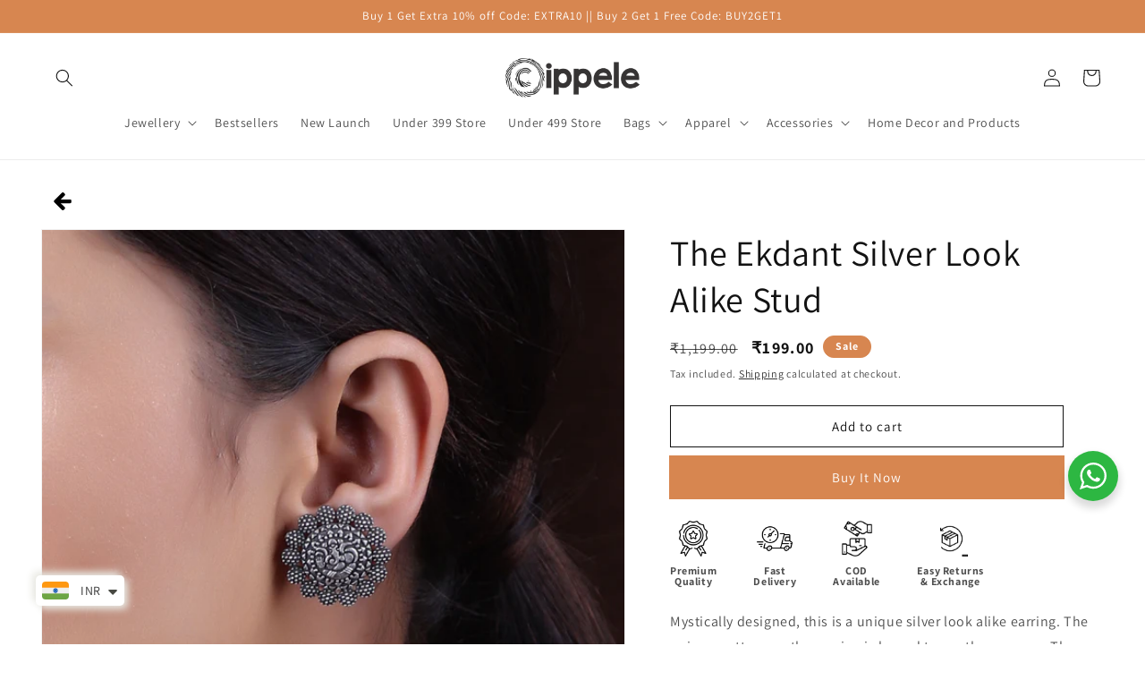

--- FILE ---
content_type: text/html; charset=utf-8
request_url: https://www.cippele.com/products/the-ekdant-silver-look-alike-stud
body_size: 66034
content:
<!doctype html>
<html class="no-js" lang="en">
  <head>
  <meta name="google-site-verification" content="wrZx9WPwtUfNrWmoIHs6hcjwzYTUhWjjNYaPhpuWcYc" />
    <meta charset="utf-8">
    <meta http-equiv="X-UA-Compatible" content="IE=edge">
    <meta name="viewport" content="width=device-width,initial-scale=1">
    <meta name="theme-color" content="">
    <link rel="canonical" href="https://www.cippele.com/products/the-ekdant-silver-look-alike-stud">
    <link rel="preconnect" href="https://cdn.shopify.com" crossorigin><link rel="icon" type="image/png" href="//www.cippele.com/cdn/shop/files/Logo-Png_2_2.png?crop=center&height=32&v=1671185781&width=32"><link rel="preconnect" href="https://fonts.shopifycdn.com" crossorigin><title>
      The Ekdant Silver Look Alike Stud
 &ndash; Cippele</title>

    
      <meta name="description" content="Mystically designed, this is a unique silver look alike earring. The unique pattern on the earring is bound to sooth your eyes. The uniformly placed cluster of metal dots gives an elegant look, while the centre stage is taken by the beautifully crafted Lord ganesha. This unique and trendy earring is a must have.Color: ">
    

    

<meta property="og:site_name" content="Cippele">
<meta property="og:url" content="https://www.cippele.com/products/the-ekdant-silver-look-alike-stud">
<meta property="og:title" content="The Ekdant Silver Look Alike Stud">
<meta property="og:type" content="product">
<meta property="og:description" content="Mystically designed, this is a unique silver look alike earring. The unique pattern on the earring is bound to sooth your eyes. The uniformly placed cluster of metal dots gives an elegant look, while the centre stage is taken by the beautifully crafted Lord ganesha. This unique and trendy earring is a must have.Color: "><meta property="og:image" content="http://www.cippele.com/cdn/shop/products/IMG_2478.JPG?v=1579775386">
  <meta property="og:image:secure_url" content="https://www.cippele.com/cdn/shop/products/IMG_2478.JPG?v=1579775386">
  <meta property="og:image:width" content="2000">
  <meta property="og:image:height" content="2000"><meta property="og:price:amount" content="199.00">
  <meta property="og:price:currency" content="INR"><meta name="twitter:card" content="summary_large_image">
<meta name="twitter:title" content="The Ekdant Silver Look Alike Stud">
<meta name="twitter:description" content="Mystically designed, this is a unique silver look alike earring. The unique pattern on the earring is bound to sooth your eyes. The uniformly placed cluster of metal dots gives an elegant look, while the centre stage is taken by the beautifully crafted Lord ganesha. This unique and trendy earring is a must have.Color: ">


    <script src="//www.cippele.com/cdn/shop/t/35/assets/constants.js?v=165488195745554878101675962818" defer="defer"></script>
    <script src="//www.cippele.com/cdn/shop/t/35/assets/pubsub.js?v=2921868252632587581675962822" defer="defer"></script>
    <script src="//www.cippele.com/cdn/shop/t/35/assets/global.js?v=85297797553816670871675962820" defer="defer"></script>
    <script>window.performance && window.performance.mark && window.performance.mark('shopify.content_for_header.start');</script><meta name="google-site-verification" content="92zL4KOnRwWzCl1cE0I2fPyPJz5FzqPMtShqOTTvUv4">
<meta name="facebook-domain-verification" content="vn7t5hqnj4hvdvft08sb38p22aoyvt">
<meta name="facebook-domain-verification" content="vn7t5hqnj4hvdvft08sb38p22aoyvt">
<meta id="shopify-digital-wallet" name="shopify-digital-wallet" content="/21927691/digital_wallets/dialog">
<meta id="in-context-paypal-metadata" data-shop-id="21927691" data-venmo-supported="false" data-environment="production" data-locale="en_US" data-paypal-v4="true" data-currency="INR">
<link rel="alternate" type="application/json+oembed" href="https://www.cippele.com/products/the-ekdant-silver-look-alike-stud.oembed">
<script async="async" src="/checkouts/internal/preloads.js?locale=en-IN"></script>
<script id="shopify-features" type="application/json">{"accessToken":"8ec307ac687221e009956d011c53d219","betas":["rich-media-storefront-analytics"],"domain":"www.cippele.com","predictiveSearch":true,"shopId":21927691,"locale":"en"}</script>
<script>var Shopify = Shopify || {};
Shopify.shop = "cippele-multi-store.myshopify.com";
Shopify.locale = "en";
Shopify.currency = {"active":"INR","rate":"1.0"};
Shopify.country = "IN";
Shopify.theme = {"name":"Dawn","id":136859779298,"schema_name":"Dawn","schema_version":"8.0.0","theme_store_id":887,"role":"main"};
Shopify.theme.handle = "null";
Shopify.theme.style = {"id":null,"handle":null};
Shopify.cdnHost = "www.cippele.com/cdn";
Shopify.routes = Shopify.routes || {};
Shopify.routes.root = "/";</script>
<script type="module">!function(o){(o.Shopify=o.Shopify||{}).modules=!0}(window);</script>
<script>!function(o){function n(){var o=[];function n(){o.push(Array.prototype.slice.apply(arguments))}return n.q=o,n}var t=o.Shopify=o.Shopify||{};t.loadFeatures=n(),t.autoloadFeatures=n()}(window);</script>
<script id="shop-js-analytics" type="application/json">{"pageType":"product"}</script>
<script defer="defer" async type="module" src="//www.cippele.com/cdn/shopifycloud/shop-js/modules/v2/client.init-shop-cart-sync_BT-GjEfc.en.esm.js"></script>
<script defer="defer" async type="module" src="//www.cippele.com/cdn/shopifycloud/shop-js/modules/v2/chunk.common_D58fp_Oc.esm.js"></script>
<script defer="defer" async type="module" src="//www.cippele.com/cdn/shopifycloud/shop-js/modules/v2/chunk.modal_xMitdFEc.esm.js"></script>
<script type="module">
  await import("//www.cippele.com/cdn/shopifycloud/shop-js/modules/v2/client.init-shop-cart-sync_BT-GjEfc.en.esm.js");
await import("//www.cippele.com/cdn/shopifycloud/shop-js/modules/v2/chunk.common_D58fp_Oc.esm.js");
await import("//www.cippele.com/cdn/shopifycloud/shop-js/modules/v2/chunk.modal_xMitdFEc.esm.js");

  window.Shopify.SignInWithShop?.initShopCartSync?.({"fedCMEnabled":true,"windoidEnabled":true});

</script>
<script>(function() {
  var isLoaded = false;
  function asyncLoad() {
    if (isLoaded) return;
    isLoaded = true;
    var urls = ["https:\/\/formbuilder.hulkapps.com\/skeletopapp.js?shop=cippele-multi-store.myshopify.com","https:\/\/chimpstatic.com\/mcjs-connected\/js\/users\/bacbd02b91246ffd105a52dd2\/d40faa4fcc4f993ad598c13e3.js?shop=cippele-multi-store.myshopify.com","https:\/\/whatschat.shopiapps.in\/script\/sp-whatsapp-app.js?version=1.0\u0026shop=cippele-multi-store.myshopify.com","https:\/\/chimpstatic.com\/mcjs-connected\/js\/users\/bacbd02b91246ffd105a52dd2\/d748a3830837b51b5e2c1cf7b.js?shop=cippele-multi-store.myshopify.com","https:\/\/sliderapp.hulkapps.com\/assets\/js\/slider.js?shop=cippele-multi-store.myshopify.com","https:\/\/cdn.nfcube.com\/instafeed-98efb5105988a17b1c346e137e462148.js?shop=cippele-multi-store.myshopify.com","https:\/\/sales-pop.carecart.io\/lib\/salesnotifier.js?shop=cippele-multi-store.myshopify.com","https:\/\/tracker.wigzopush.com\/shopify.js?orgtoken=AJqg8FtwRHWd-ZUy2QCXvA\u0026shop=cippele-multi-store.myshopify.com","https:\/\/cdn.shopify.com\/s\/files\/1\/0449\/2568\/1820\/t\/4\/assets\/booster_currency.js?v=1624978055\u0026shop=cippele-multi-store.myshopify.com","https:\/\/cdn.shopify.com\/s\/files\/1\/0449\/2568\/1820\/t\/4\/assets\/booster_currency.js?v=1624978055\u0026shop=cippele-multi-store.myshopify.com","https:\/\/sr-cdn.shiprocket.in\/sr-promise\/static\/uc.js?channel_id=4\u0026sr_company_id=27877\u0026shop=cippele-multi-store.myshopify.com"];
    for (var i = 0; i < urls.length; i++) {
      var s = document.createElement('script');
      s.type = 'text/javascript';
      s.async = true;
      s.src = urls[i];
      var x = document.getElementsByTagName('script')[0];
      x.parentNode.insertBefore(s, x);
    }
  };
  if(window.attachEvent) {
    window.attachEvent('onload', asyncLoad);
  } else {
    window.addEventListener('load', asyncLoad, false);
  }
})();</script>
<script id="__st">var __st={"a":21927691,"offset":19800,"reqid":"432a82aa-d935-454d-af2e-078c33ab59ce-1769359489","pageurl":"www.cippele.com\/products\/the-ekdant-silver-look-alike-stud","u":"f2a98a1cf7df","p":"product","rtyp":"product","rid":3710220828746};</script>
<script>window.ShopifyPaypalV4VisibilityTracking = true;</script>
<script id="captcha-bootstrap">!function(){'use strict';const t='contact',e='account',n='new_comment',o=[[t,t],['blogs',n],['comments',n],[t,'customer']],c=[[e,'customer_login'],[e,'guest_login'],[e,'recover_customer_password'],[e,'create_customer']],r=t=>t.map((([t,e])=>`form[action*='/${t}']:not([data-nocaptcha='true']) input[name='form_type'][value='${e}']`)).join(','),a=t=>()=>t?[...document.querySelectorAll(t)].map((t=>t.form)):[];function s(){const t=[...o],e=r(t);return a(e)}const i='password',u='form_key',d=['recaptcha-v3-token','g-recaptcha-response','h-captcha-response',i],f=()=>{try{return window.sessionStorage}catch{return}},m='__shopify_v',_=t=>t.elements[u];function p(t,e,n=!1){try{const o=window.sessionStorage,c=JSON.parse(o.getItem(e)),{data:r}=function(t){const{data:e,action:n}=t;return t[m]||n?{data:e,action:n}:{data:t,action:n}}(c);for(const[e,n]of Object.entries(r))t.elements[e]&&(t.elements[e].value=n);n&&o.removeItem(e)}catch(o){console.error('form repopulation failed',{error:o})}}const l='form_type',E='cptcha';function T(t){t.dataset[E]=!0}const w=window,h=w.document,L='Shopify',v='ce_forms',y='captcha';let A=!1;((t,e)=>{const n=(g='f06e6c50-85a8-45c8-87d0-21a2b65856fe',I='https://cdn.shopify.com/shopifycloud/storefront-forms-hcaptcha/ce_storefront_forms_captcha_hcaptcha.v1.5.2.iife.js',D={infoText:'Protected by hCaptcha',privacyText:'Privacy',termsText:'Terms'},(t,e,n)=>{const o=w[L][v],c=o.bindForm;if(c)return c(t,g,e,D).then(n);var r;o.q.push([[t,g,e,D],n]),r=I,A||(h.body.append(Object.assign(h.createElement('script'),{id:'captcha-provider',async:!0,src:r})),A=!0)});var g,I,D;w[L]=w[L]||{},w[L][v]=w[L][v]||{},w[L][v].q=[],w[L][y]=w[L][y]||{},w[L][y].protect=function(t,e){n(t,void 0,e),T(t)},Object.freeze(w[L][y]),function(t,e,n,w,h,L){const[v,y,A,g]=function(t,e,n){const i=e?o:[],u=t?c:[],d=[...i,...u],f=r(d),m=r(i),_=r(d.filter((([t,e])=>n.includes(e))));return[a(f),a(m),a(_),s()]}(w,h,L),I=t=>{const e=t.target;return e instanceof HTMLFormElement?e:e&&e.form},D=t=>v().includes(t);t.addEventListener('submit',(t=>{const e=I(t);if(!e)return;const n=D(e)&&!e.dataset.hcaptchaBound&&!e.dataset.recaptchaBound,o=_(e),c=g().includes(e)&&(!o||!o.value);(n||c)&&t.preventDefault(),c&&!n&&(function(t){try{if(!f())return;!function(t){const e=f();if(!e)return;const n=_(t);if(!n)return;const o=n.value;o&&e.removeItem(o)}(t);const e=Array.from(Array(32),(()=>Math.random().toString(36)[2])).join('');!function(t,e){_(t)||t.append(Object.assign(document.createElement('input'),{type:'hidden',name:u})),t.elements[u].value=e}(t,e),function(t,e){const n=f();if(!n)return;const o=[...t.querySelectorAll(`input[type='${i}']`)].map((({name:t})=>t)),c=[...d,...o],r={};for(const[a,s]of new FormData(t).entries())c.includes(a)||(r[a]=s);n.setItem(e,JSON.stringify({[m]:1,action:t.action,data:r}))}(t,e)}catch(e){console.error('failed to persist form',e)}}(e),e.submit())}));const S=(t,e)=>{t&&!t.dataset[E]&&(n(t,e.some((e=>e===t))),T(t))};for(const o of['focusin','change'])t.addEventListener(o,(t=>{const e=I(t);D(e)&&S(e,y())}));const B=e.get('form_key'),M=e.get(l),P=B&&M;t.addEventListener('DOMContentLoaded',(()=>{const t=y();if(P)for(const e of t)e.elements[l].value===M&&p(e,B);[...new Set([...A(),...v().filter((t=>'true'===t.dataset.shopifyCaptcha))])].forEach((e=>S(e,t)))}))}(h,new URLSearchParams(w.location.search),n,t,e,['guest_login'])})(!0,!0)}();</script>
<script integrity="sha256-4kQ18oKyAcykRKYeNunJcIwy7WH5gtpwJnB7kiuLZ1E=" data-source-attribution="shopify.loadfeatures" defer="defer" src="//www.cippele.com/cdn/shopifycloud/storefront/assets/storefront/load_feature-a0a9edcb.js" crossorigin="anonymous"></script>
<script data-source-attribution="shopify.dynamic_checkout.dynamic.init">var Shopify=Shopify||{};Shopify.PaymentButton=Shopify.PaymentButton||{isStorefrontPortableWallets:!0,init:function(){window.Shopify.PaymentButton.init=function(){};var t=document.createElement("script");t.src="https://www.cippele.com/cdn/shopifycloud/portable-wallets/latest/portable-wallets.en.js",t.type="module",document.head.appendChild(t)}};
</script>
<script data-source-attribution="shopify.dynamic_checkout.buyer_consent">
  function portableWalletsHideBuyerConsent(e){var t=document.getElementById("shopify-buyer-consent"),n=document.getElementById("shopify-subscription-policy-button");t&&n&&(t.classList.add("hidden"),t.setAttribute("aria-hidden","true"),n.removeEventListener("click",e))}function portableWalletsShowBuyerConsent(e){var t=document.getElementById("shopify-buyer-consent"),n=document.getElementById("shopify-subscription-policy-button");t&&n&&(t.classList.remove("hidden"),t.removeAttribute("aria-hidden"),n.addEventListener("click",e))}window.Shopify?.PaymentButton&&(window.Shopify.PaymentButton.hideBuyerConsent=portableWalletsHideBuyerConsent,window.Shopify.PaymentButton.showBuyerConsent=portableWalletsShowBuyerConsent);
</script>
<script>
  function portableWalletsCleanup(e){e&&e.src&&console.error("Failed to load portable wallets script "+e.src);var t=document.querySelectorAll("shopify-accelerated-checkout .shopify-payment-button__skeleton, shopify-accelerated-checkout-cart .wallet-cart-button__skeleton"),e=document.getElementById("shopify-buyer-consent");for(let e=0;e<t.length;e++)t[e].remove();e&&e.remove()}function portableWalletsNotLoadedAsModule(e){e instanceof ErrorEvent&&"string"==typeof e.message&&e.message.includes("import.meta")&&"string"==typeof e.filename&&e.filename.includes("portable-wallets")&&(window.removeEventListener("error",portableWalletsNotLoadedAsModule),window.Shopify.PaymentButton.failedToLoad=e,"loading"===document.readyState?document.addEventListener("DOMContentLoaded",window.Shopify.PaymentButton.init):window.Shopify.PaymentButton.init())}window.addEventListener("error",portableWalletsNotLoadedAsModule);
</script>

<script type="module" src="https://www.cippele.com/cdn/shopifycloud/portable-wallets/latest/portable-wallets.en.js" onError="portableWalletsCleanup(this)" crossorigin="anonymous"></script>
<script nomodule>
  document.addEventListener("DOMContentLoaded", portableWalletsCleanup);
</script>

<link id="shopify-accelerated-checkout-styles" rel="stylesheet" media="screen" href="https://www.cippele.com/cdn/shopifycloud/portable-wallets/latest/accelerated-checkout-backwards-compat.css" crossorigin="anonymous">
<style id="shopify-accelerated-checkout-cart">
        #shopify-buyer-consent {
  margin-top: 1em;
  display: inline-block;
  width: 100%;
}

#shopify-buyer-consent.hidden {
  display: none;
}

#shopify-subscription-policy-button {
  background: none;
  border: none;
  padding: 0;
  text-decoration: underline;
  font-size: inherit;
  cursor: pointer;
}

#shopify-subscription-policy-button::before {
  box-shadow: none;
}

      </style>
<script id="sections-script" data-sections="header,footer" defer="defer" src="//www.cippele.com/cdn/shop/t/35/compiled_assets/scripts.js?v=6160"></script>
<script>window.performance && window.performance.mark && window.performance.mark('shopify.content_for_header.end');</script>


    <style data-shopify>
      @font-face {
  font-family: Assistant;
  font-weight: 400;
  font-style: normal;
  font-display: swap;
  src: url("//www.cippele.com/cdn/fonts/assistant/assistant_n4.9120912a469cad1cc292572851508ca49d12e768.woff2") format("woff2"),
       url("//www.cippele.com/cdn/fonts/assistant/assistant_n4.6e9875ce64e0fefcd3f4446b7ec9036b3ddd2985.woff") format("woff");
}

      @font-face {
  font-family: Assistant;
  font-weight: 700;
  font-style: normal;
  font-display: swap;
  src: url("//www.cippele.com/cdn/fonts/assistant/assistant_n7.bf44452348ec8b8efa3aa3068825305886b1c83c.woff2") format("woff2"),
       url("//www.cippele.com/cdn/fonts/assistant/assistant_n7.0c887fee83f6b3bda822f1150b912c72da0f7b64.woff") format("woff");
}

      
      
      @font-face {
  font-family: Assistant;
  font-weight: 400;
  font-style: normal;
  font-display: swap;
  src: url("//www.cippele.com/cdn/fonts/assistant/assistant_n4.9120912a469cad1cc292572851508ca49d12e768.woff2") format("woff2"),
       url("//www.cippele.com/cdn/fonts/assistant/assistant_n4.6e9875ce64e0fefcd3f4446b7ec9036b3ddd2985.woff") format("woff");
}


      :root {
        --font-body-family: Assistant, sans-serif;
        --font-body-style: normal;
        --font-body-weight: 400;
        --font-body-weight-bold: 700;

        --font-heading-family: Assistant, sans-serif;
        --font-heading-style: normal;
        --font-heading-weight: 400;

        --font-body-scale: 1.0;
        --font-heading-scale: 1.0;

        --color-base-text: 18, 18, 18;
        --color-shadow: 18, 18, 18;
        --color-base-background-1: 255, 255, 255;
        --color-base-background-2: 243, 243, 243;
        --color-base-solid-button-labels: 255, 255, 255;
        --color-base-outline-button-labels: 18, 18, 18;
        --color-base-accent-1: 215, 134, 80;
        --color-base-accent-2: 0, 0, 0;
        --payment-terms-background-color: #ffffff;

        --gradient-base-background-1: #ffffff;
        --gradient-base-background-2: #f3f3f3;
        --gradient-base-accent-1: #d78650;
        --gradient-base-accent-2: #000000;

        --media-padding: px;
        --media-border-opacity: 0.05;
        --media-border-width: 1px;
        --media-radius: 0px;
        --media-shadow-opacity: 0.0;
        --media-shadow-horizontal-offset: 0px;
        --media-shadow-vertical-offset: 4px;
        --media-shadow-blur-radius: 5px;
        --media-shadow-visible: 0;

        --page-width: 160rem;
        --page-width-margin: 0rem;

        --product-card-image-padding: 0.0rem;
        --product-card-corner-radius: 0.0rem;
        --product-card-text-alignment: left;
        --product-card-border-width: 0.0rem;
        --product-card-border-opacity: 0.1;
        --product-card-shadow-opacity: 0.0;
        --product-card-shadow-visible: 0;
        --product-card-shadow-horizontal-offset: 0.0rem;
        --product-card-shadow-vertical-offset: 0.4rem;
        --product-card-shadow-blur-radius: 0.5rem;

        --collection-card-image-padding: 0.0rem;
        --collection-card-corner-radius: 0.0rem;
        --collection-card-text-alignment: left;
        --collection-card-border-width: 0.0rem;
        --collection-card-border-opacity: 0.1;
        --collection-card-shadow-opacity: 0.0;
        --collection-card-shadow-visible: 0;
        --collection-card-shadow-horizontal-offset: 0.0rem;
        --collection-card-shadow-vertical-offset: 0.4rem;
        --collection-card-shadow-blur-radius: 0.5rem;

        --blog-card-image-padding: 0.0rem;
        --blog-card-corner-radius: 0.0rem;
        --blog-card-text-alignment: left;
        --blog-card-border-width: 0.0rem;
        --blog-card-border-opacity: 0.1;
        --blog-card-shadow-opacity: 0.0;
        --blog-card-shadow-visible: 0;
        --blog-card-shadow-horizontal-offset: 0.0rem;
        --blog-card-shadow-vertical-offset: 0.4rem;
        --blog-card-shadow-blur-radius: 0.5rem;

        --badge-corner-radius: 4.0rem;

        --popup-border-width: 1px;
        --popup-border-opacity: 0.1;
        --popup-corner-radius: 0px;
        --popup-shadow-opacity: 0.0;
        --popup-shadow-horizontal-offset: 0px;
        --popup-shadow-vertical-offset: 4px;
        --popup-shadow-blur-radius: 5px;

        --drawer-border-width: 1px;
        --drawer-border-opacity: 0.1;
        --drawer-shadow-opacity: 0.0;
        --drawer-shadow-horizontal-offset: 0px;
        --drawer-shadow-vertical-offset: 4px;
        --drawer-shadow-blur-radius: 5px;

        --spacing-sections-desktop: 0px;
        --spacing-sections-mobile: 0px;

        --grid-desktop-vertical-spacing: 8px;
        --grid-desktop-horizontal-spacing: 8px;
        --grid-mobile-vertical-spacing: 4px;
        --grid-mobile-horizontal-spacing: 4px;

        --text-boxes-border-opacity: 0.1;
        --text-boxes-border-width: 0px;
        --text-boxes-radius: 0px;
        --text-boxes-shadow-opacity: 0.0;
        --text-boxes-shadow-visible: 0;
        --text-boxes-shadow-horizontal-offset: 0px;
        --text-boxes-shadow-vertical-offset: 4px;
        --text-boxes-shadow-blur-radius: 5px;

        --buttons-radius: 0px;
        --buttons-radius-outset: 0px;
        --buttons-border-width: 1px;
        --buttons-border-opacity: 1.0;
        --buttons-shadow-opacity: 0.0;
        --buttons-shadow-visible: 0;
        --buttons-shadow-horizontal-offset: 0px;
        --buttons-shadow-vertical-offset: 4px;
        --buttons-shadow-blur-radius: 5px;
        --buttons-border-offset: 0px;

        --inputs-radius: 0px;
        --inputs-border-width: 1px;
        --inputs-border-opacity: 0.55;
        --inputs-shadow-opacity: 0.0;
        --inputs-shadow-horizontal-offset: 0px;
        --inputs-margin-offset: 0px;
        --inputs-shadow-vertical-offset: 4px;
        --inputs-shadow-blur-radius: 5px;
        --inputs-radius-outset: 0px;

        --variant-pills-radius: 40px;
        --variant-pills-border-width: 1px;
        --variant-pills-border-opacity: 0.55;
        --variant-pills-shadow-opacity: 0.0;
        --variant-pills-shadow-horizontal-offset: 0px;
        --variant-pills-shadow-vertical-offset: 4px;
        --variant-pills-shadow-blur-radius: 5px;
      }

      *,
      *::before,
      *::after {
        box-sizing: inherit;
      }

      html {
        box-sizing: border-box;
        font-size: calc(var(--font-body-scale) * 62.5%);
        height: 100%;
      }

      body {
        display: grid;
        grid-template-rows: auto auto 1fr auto;
        grid-template-columns: 100%;
        min-height: 100%;
        margin: 0;
        font-size: 1.5rem;
        letter-spacing: 0.06rem;
        line-height: calc(1 + 0.8 / var(--font-body-scale));
        font-family: var(--font-body-family);
        font-style: var(--font-body-style);
        font-weight: var(--font-body-weight);
      }

      @media screen and (min-width: 750px) {
        body {
          font-size: 1.6rem;
        }
      }
    </style>

    <link href="//www.cippele.com/cdn/shop/t/35/assets/base.css?v=118239508739683551811680005985" rel="stylesheet" type="text/css" media="all" />
<link rel="preload" as="font" href="//www.cippele.com/cdn/fonts/assistant/assistant_n4.9120912a469cad1cc292572851508ca49d12e768.woff2" type="font/woff2" crossorigin><link rel="preload" as="font" href="//www.cippele.com/cdn/fonts/assistant/assistant_n4.9120912a469cad1cc292572851508ca49d12e768.woff2" type="font/woff2" crossorigin><link rel="stylesheet" href="//www.cippele.com/cdn/shop/t/35/assets/component-predictive-search.css?v=85913294783299393391675962820" media="print" onload="this.media='all'"><script>document.documentElement.className = document.documentElement.className.replace('no-js', 'js');
    if (Shopify.designMode) {
      document.documentElement.classList.add('shopify-design-mode');
    }
    </script>
  

  










    <style>
.shopify-payment-button .shopify-payment-button__button--unbranded {
    position: relative;
}
.shopify-payment-button .shopify-payment-button__button--unbranded:after {
    content: "Buy It Now";
    background: inherit;
    font-size: inherit;
    color: inherit;
    height: 100%;
    width: 100%;
    display: flex;
    justify-content: center;
    align-items: center;
    position: absolute;
    top: 0;
    left: 0;
}
</style>
<!-- BEGIN app block: shopify://apps/easysell-cod-form/blocks/app-embed/7bfd0a95-6839-4f02-b2ee-896832dbe67e --><!-- BEGIN app snippet: coverage -->




  
    <script defer src="https://cdn.shopify.com/extensions/019bed28-8755-7277-873d-bb8e6831eec4/easysell-426/assets/COUNTRIES-IN.js"></script>
  
<!-- END app snippet -->
<link rel="preload" href="https://cdn.shopify.com/extensions/019bed28-8755-7277-873d-bb8e6831eec4/easysell-426/assets/easysell.css" as="style">
<link rel="stylesheet" href="https://cdn.shopify.com/extensions/019bed28-8755-7277-873d-bb8e6831eec4/easysell-426/assets/easysell.css" media="print" onload="this.media='all'">
<link rel="preload" as="image" href="https://cdn.shopify.com/extensions/019bed28-8755-7277-873d-bb8e6831eec4/easysell-426/assets/discount.svg">
<link rel="preload" as="image" href="https://cdn.shopify.com/extensions/019bed28-8755-7277-873d-bb8e6831eec4/easysell-426/assets/loading.svg">
<script type="application/javascript">
  var ES_ASSETS_URL = "https://cdn.shopify.com/extensions/019bed28-8755-7277-873d-bb8e6831eec4/easysell-426/assets/";
  
  var EASYSELL_CONFIG = {"active":1,"fields":[{"size":"18","type":"title","style":{"color":"#0f1d05","fontSize":20,"textAlign":"center","fontWeight":"700"},"title":"Celebrating 5 years of success🛍️","value":"header","weight":"600","alignment":"center"},{"type":"cart_content","label":"Cart content","value":"cart_content"},{"icon":"bi-person-circle","type":"text","error":"Please enter a valid name with no special signs or symbols.","label":"First Name","regex":"^[a-zA-Z\\s]*$","title":null,"value":"first_name","required":true,"enableIcon":true,"placeholder":"Full Name"},{"icon":"bi-telephone-fill","type":"text","error":"Please enter a valid 10 digit mobile no.","label":"Phone","regex":"(?!\\+911111111111|\\+912222222222|\\+913333333333|\\+914444444444|\\+915555555555|\\+916666666666|\\+917777777777|\\+918888888888|\\+919999999999)^(\\+\\d{12}$)","title":null,"value":"phone","prefix":"+91","required":true,"maxLength":null,"minLength":null,"enableIcon":true,"onlyDigits":false,"placeholder":"Mobile No."},{"icon":"bi-geo-fill","type":"text","error":"Please enter a valid House No./Ward No./Area/Village/Tehsil  (Do not use any special signs such as ' / \" \\)","label":"Address","regex":"^[^']*$","title":null,"value":"address","prefix":null,"required":true,"hideLabel":false,"minLength":"1","enableIcon":true,"placeholder":"House No./Ward No./Area/Village/Tehsil"},{"icon":"bi-geo","type":"text","error":"Please enter nearest hospital,temple,school etc. (Do not use any special signs such as ' / \" \\)","label":"Address 2","regex":"^[^']*$","title":null,"value":"address2","prefix":"Nearby Landmark:","required":true,"minLength":"20","enableIcon":true,"placeholder":null},{"icon":"bi-hash","type":"text","error":"Unfortunately we do not service this pin code","label":"Postal code","title":null,"value":"zip","prefix":null,"required":true,"maxLength":"6","minLength":"6","enableIcon":true,"onlyDigits":true,"placeholder":"PIN CODE","validateCity":true,"rejectInvalid":true,"validateState":true},{"icon":"bi-pin-map-fill","type":"text","error":"Please enter a valid state name","label":"Province (State)","regex":"^[a-zA-Z\\s]*$","title":null,"value":"province","prefix":null,"required":true,"enableIcon":true,"placeholder":"State","prepopulate":true,"selectedCountries":["IN"]},{"icon":"bi-pin-map","type":"text","error":"Please enter a valid city name","label":"City","regex":"^[a-zA-Z\\s]*$","title":null,"value":"city","prefix":null,"required":true,"enableIcon":true,"placeholder":"City","prepopulate":true},{"src":"https://cdn.shopify.com/s/files/1/0691/8799/3887/files/Trust.jpg?v=1695885710","type":"image","error":null,"image":"image","label":"Image","style":{"width":100,"justifyContent":"center"},"title":"Image","value":"image52","required":false,"placeholder":"Image"},{"type":"button","color":"#ffffff","style":{"color":"#ffffff","fontSize":18,"fontStyle":"normal","background":"#006e0b","fontWeight":"700","borderColor":"#ffffff","borderStyle":"solid","borderWidth":4,"borderRadius":25,"boxShadowOpacity":73},"title":"BUY IT NOW","value":"cta","radius":0,"animation":"shakeBottom","backgroundColor":"#000000"}],"translations":null,"settings":{"css":".sticky-atc-bar-wrapper{display: none !important;}\ndiv#es-popup-button {\n    line-height:1.42;\n  text-decoration:none;\n  text-align:center;\n  white-space:normal;\n  font-size:max(calc(var(--typeBaseSize) - 4px), 13px);\n  font-weight:700;\n  text-transform:uppercase;\n  letter-spacing:0.3em;\n  padding:11px 20px;\n  margin:0;\n  width:auto;\n  min-width:90px;\n  vertical-align:middle;\n  cursor:pointer;\n  border:1px solid transparent;\n  -webkit-user-select:none;\n          user-select:none;\n  -webkit-appearance:none;\n  -moz-appearance:none;\n  border-radius:var(--buttonRadius);\n  color:#ffffff;\n  color:var(--colorBtnPrimaryText);\n  background:#111111;\n  background:var(--colorBtnPrimary)\n}","fee":{"type":"fixed","value":0,"enabled":false,"taxable":false},"rtl":false,"tax":{"rate":"0","enabled":false,"taxes_included":true},"apply":"all","active":false,"pixels":[{"type":"fbq","token":"[base64]","value":"315014522555031"}],"sticky":true,"domains":["https://urbanshopperzstore.myshopify.com","https://dropzu.online","https://www.dropzu.online"],"hidebuy":true,"cpbStyle":{"color":"#FFFFFF","fontSize":16,"animation":"shakeBottom","fontStyle":"normal","background":"#003e27","fontWeight":"700","borderColor":"#ffffff","borderStyle":"solid","borderWidth":3,"borderRadius":14,"backgroundColor":"#da0000","boxShadowOpacity":71},"cpb_icon":"bag-check","cpb_text":"ORDER NOW","cta_text":"BUY IT NOW","endpoint":null,"hide_atc":true,"pincodes":null,"products":[],"purchase":null,"animation":"none","cpb_color":"#da0000","cta_color":null,"formStyle":{"color":"#000000","fontSize":16,"background":"#ffffff","borderColor":"#000000","borderStyle":"solid","borderWidth":0,"borderRadius":10,"boxShadowOpacity":0},"form_type":"popup","placement":"cart","redirects":"default","cpb_button":true,"cod_gateway":true,"collections":[],"draft_order":false,"eligibility":{"enabled":true,"maxPrice":"10000","showMessage":false},"header_text":"Please fill in the form to order","cpb_subtitle":"CASH ON DELIVERY","pincodesType":"whitelist","redirect_url":"https://www.cleverclassic.com/trending/bollywood-parents-hi/?q=%2Ftrending%2Fbollywood-parents-hi%2F&utm_source=main","send_receipt":true,"translations":[],"formCountries":["IN"],"hide_checkout":false,"thankyou_text":"<h3>🎉  Your order has been placed successfully 🎉</h3>\r\n<h4>🎉  Thank you for shopping with us 🎉</h4>","abandonedsType":"draft","cpb_text_color":"#FFFFFF","cta_text_color":null,"excluded_pages":[],"open_animation":false,"single_product":true,"abandonedConfig":{"klaviyo":{"apiKey":null,"enabled":false},"omnisend":{"apiKey":null,"enabled":false}},"disable_autofill":true,"native_placement":"after","shipping_enabled":false,"sticky_animation":false,"disable_abandoned":false,"include_client_ip":true,"order_tag_enabled":true,"restrict_pincodes":true,"auto_detect_pixels":true,"customerBlockedMessage":"Sorry, you are not allowed to place more orders, please try again later","send_fulfillment_receipt":true},"shop":"cippele-multi-store.myshopify.com"};
  
  
  
    
    
    var ES_CSS_URL = "https://cdn.shopify.com/extensions/019bed28-8755-7277-873d-bb8e6831eec4/easysell-426/assets/easysell.css";
    var ES_CURRENT_PAGE = "product"
    var ES_WEIGHT_UNIT = "0.0 kg";
    
    var ES_MONEY_FORMAT = '<span class=money>₹{{amount}}</span>';
    
    var ES_CURRENCY = "INR";
    
    
    var ES_INITIAL_PRODUCT = {"id":3710220828746,"title":"The Ekdant Silver Look Alike Stud","handle":"the-ekdant-silver-look-alike-stud","description":"\u003cp\u003eMystically designed, this is a unique silver look alike earring. The unique pattern on the earring is bound to sooth your eyes. The uniformly placed cluster of metal dots gives an elegant look, while the centre stage is taken by the beautifully crafted Lord ganesha. This unique and trendy earring is a must have.\u003cbr\u003e\u003cbr\u003e\u003cstrong\u003eColor:\u003c\/strong\u003e Oxidised Dull Silver\u003c\/p\u003e\n\u003cp\u003e\u003cstrong\u003eMaterial:\u003c\/strong\u003e Brass\u003c\/p\u003e\n\u003cul\u003e\n\u003cli\u003eSilver Look Alike\u003c\/li\u003e\n\u003cli\u003eComfortable to wear\u003c\/li\u003e\n\u003cli\u003eGreat quality\u003c\/li\u003e\n\u003cli\u003eDesigner Studs\u003c\/li\u003e\n\u003cli\u003eMatches with both casuals and formals\u003c\/li\u003e\n\u003c\/ul\u003e\n\u003cp\u003e\u003cbr\u003e\u003cspan\u003eFree Shipping, 5 Day Return\/Exchange Policy, COD Available with INR 49 \u0026amp; COD free on orders above INR 599\u003c\/span\u003e\u003c\/p\u003e","published_at":"2019-06-23T22:50:36+05:30","created_at":"2019-06-23T22:50:36+05:30","vendor":"Cippele","type":"Earrings","tags":["499","9to5","Ear","Earing","Earings","Earring","Earrings","For_Women","Jewellery","Jewelry","Silver Lookalike","Wedding Jewellery"],"price":19900,"price_min":19900,"price_max":19900,"available":true,"price_varies":false,"compare_at_price":119900,"compare_at_price_min":119900,"compare_at_price_max":119900,"compare_at_price_varies":false,"variants":[{"id":28841894412362,"title":"Default Title","option1":"Default Title","option2":null,"option3":null,"sku":"CP-JW-ER-218_1","requires_shipping":true,"taxable":true,"featured_image":null,"available":true,"name":"The Ekdant Silver Look Alike Stud","public_title":null,"options":["Default Title"],"price":19900,"weight":0,"compare_at_price":119900,"inventory_quantity":13,"inventory_management":"shopify","inventory_policy":"deny","barcode":"","requires_selling_plan":false,"selling_plan_allocations":[]}],"images":["\/\/www.cippele.com\/cdn\/shop\/products\/IMG_2478.JPG?v=1579775386"],"featured_image":"\/\/www.cippele.com\/cdn\/shop\/products\/IMG_2478.JPG?v=1579775386","options":["Title"],"media":[{"alt":"Earrings,The Ekdant Silver Look Alike Stud - Cippele Multi Store","id":1111985455178,"position":1,"preview_image":{"aspect_ratio":1.0,"height":2000,"width":2000,"src":"\/\/www.cippele.com\/cdn\/shop\/products\/IMG_2478.JPG?v=1579775386"},"aspect_ratio":1.0,"height":2000,"media_type":"image","src":"\/\/www.cippele.com\/cdn\/shop\/products\/IMG_2478.JPG?v=1579775386","width":2000}],"requires_selling_plan":false,"selling_plan_groups":[],"content":"\u003cp\u003eMystically designed, this is a unique silver look alike earring. The unique pattern on the earring is bound to sooth your eyes. The uniformly placed cluster of metal dots gives an elegant look, while the centre stage is taken by the beautifully crafted Lord ganesha. This unique and trendy earring is a must have.\u003cbr\u003e\u003cbr\u003e\u003cstrong\u003eColor:\u003c\/strong\u003e Oxidised Dull Silver\u003c\/p\u003e\n\u003cp\u003e\u003cstrong\u003eMaterial:\u003c\/strong\u003e Brass\u003c\/p\u003e\n\u003cul\u003e\n\u003cli\u003eSilver Look Alike\u003c\/li\u003e\n\u003cli\u003eComfortable to wear\u003c\/li\u003e\n\u003cli\u003eGreat quality\u003c\/li\u003e\n\u003cli\u003eDesigner Studs\u003c\/li\u003e\n\u003cli\u003eMatches with both casuals and formals\u003c\/li\u003e\n\u003c\/ul\u003e\n\u003cp\u003e\u003cbr\u003e\u003cspan\u003eFree Shipping, 5 Day Return\/Exchange Policy, COD Available with INR 49 \u0026amp; COD free on orders above INR 599\u003c\/span\u003e\u003c\/p\u003e"};
    ES_INITIAL_PRODUCT.options = [{"name":"Title","position":1,"values":["Default Title"]}];
    
    
    var ES_PRODUCT_COLLECTIONS = [{"id":272298279083,"handle":"9-to-5-collection","title":"9 to 5 Collection","updated_at":"2025-12-17T15:07:16+05:30","body_html":"","published_at":"2021-07-17T09:40:12+05:30","sort_order":"best-selling","template_suffix":"","disjunctive":false,"rules":[{"column":"tag","relation":"equals","condition":"9to5"},{"column":"variant_inventory","relation":"greater_than","condition":"0"}],"published_scope":"global"},{"id":415273418978,"handle":"all-jewelry-products","title":"All Jewelry Products","updated_at":"2026-01-25T17:43:56+05:30","body_html":"\u003cmeta charset=\"utf-8\"\u003e\n\u003ch2 data-mce-fragment=\"1\"\u003e\u003cstrong data-mce-fragment=\"1\"\u003eSparkling Range Of Fashion Jewellery for Every Queen\u003c\/strong\u003e\u003c\/h2\u003e\n\u003cp data-mce-fragment=\"1\"\u003eCelebrate womanhood with the privilege of earthly beauties such as gems, stones, and precious metals. Decorate your beauty with a pretty range of\u003cspan data-mce-fragment=\"1\"\u003e \u003c\/span\u003e\u003cspan data-mce-fragment=\"1\"\u003e\u003ca href=\"https:\/\/www.cippele.com\/collections\/jewellery\" title=\"Fashion Jewellery\" data-mce-fragment=\"1\" data-mce-href=\"https:\/\/www.cippele.com\/collections\/jewellery\"\u003e\u003cstrong data-mce-fragment=\"1\"\u003efashion jewellery\u003c\/strong\u003e\u003c\/a\u003e\u003c\/span\u003e\u003cspan data-mce-fragment=\"1\"\u003e \u003c\/span\u003eand ornaments from the house of Cippele. The womanly charm is very unique and delicate as well and thus, at Cippele, our designers bring you the most exquisitely handcrafted jewellery ranges. We have an exhaustive range of designer jewellery for women online to fit every occasion and mood of yours. Be it party time, casual time or special dates, our pretty jewellery collection will surely make you feel proud.\u003c\/p\u003e\n\u003cp data-mce-fragment=\"1\"\u003eThe styles, trends and intricate designs of jewellery have evolved a lot since its discovery. They all have evolved over a million years and thus, the shape or design you are holding carries the taste of many years and ancestors. The early age depictions of fashion jewellery were stones and shells and when it gets advanced, the jewellery using metals like copper, gold, silver, diamond, platinum, etc. were then worn by both men and women. Since then, these have been used to reflect the societal status, rejoice the beauty and uplift the natural beauty of every woman. Isn’t it the most interesting thing?\u003c\/p\u003e\n\u003ch3 data-mce-fragment=\"1\"\u003eOnline Collection of Women Jewellery\u003c\/h3\u003e\n\u003cp data-mce-fragment=\"1\"\u003eCippele brings you a fantastic opportunity to shop online for women's jewellery in India. We breathe pride in bringing the most authentic type of women jewellery among you while depicting India’s vast heritage and revered designs. Cippele brings you a variety of modern and antique jewellery to choose from. Get set ready for the compelling range of contemporary jewellery designs that will leave you mesmerised and let you become a proud owner of jewellery set from Cippele. Bling on like a real jewel and choose like a queen from our online store because true jewellery isn’t just always about looks but the feeling that holds your pride together.\u003c\/p\u003e\n\u003cp data-mce-fragment=\"1\"\u003e\u003cspan data-mce-fragment=\"1\"\u003eFrom contemporary jewellery to designer tribal jewellery for your special days, our collection of online jewellery for women will startle you because for everyone we have something special to offer. If you love oxidised jewellery, we have an exhaustive collection which will satisfy your beauty needs and if love to own rich and royal wedding jewellery, Cippele is the right place to explore more stunning choices. So, be ready to be spoiled with choices and assorted range of types of artificial jewellery.\u003c\/span\u003e\u003c\/p\u003e\n\u003cp data-mce-fragment=\"1\"\u003eEvery jewellery speaks a different story and when it comes to bejewel a specific part of your body such as nose, temples, ears, neckline, wrist, ankle and etc., choose wisely to reflect your persona as divine. For instance, an intricately sculpted artificial jewellery set can perfectly imitate its metallic counterparts in quality and elegance. Cippele bestows women with a stunning collection of imitation jewellery to rule the modern world. Choose from the range of kundan jewellery, Meenakari jewellery, polka jewellery, chip necklaces, stone-studded anklets, beaded jewellery, stone jewellery, gold-plated bangles, antique necklaces, kundan maang tikka, brass jewellery, oxidised jewellery,\u003cspan data-mce-fragment=\"1\"\u003e \u003c\/span\u003e\u003cspan data-mce-fragment=\"1\"\u003e\u003ca href=\"https:\/\/www.cippele.com\/collections\/nose-pins\" title=\"nose pin\" data-mce-fragment=\"1\" data-mce-href=\"https:\/\/www.cippele.com\/collections\/nose-pins\"\u003e\u003cstrong data-mce-fragment=\"1\"\u003enose pins\u003c\/strong\u003e\u003c\/a\u003e\u003c\/span\u003e, chiselled rings and others at an astounding range of price. All emitting a royal grandeur, our collection of online jewellery are available in a variety of lengths and sizes.\u003c\/p\u003e\n\u003ch3 data-mce-fragment=\"1\"\u003eDifferent Looks with Different Types Of Jewellery\u003c\/h3\u003e\n\u003cp data-mce-fragment=\"1\"\u003eChoosing from an exhaustive range of women designer jewellery is not at all an easy task and require as much knowledge as in the case of shopping any other categories. Not only we are bringing the latest and traditional style of online jewellery in India, but we also tell you which one would look best as per your personality, complexion, occasion, body structure and contemporaries. A selection of fashion jewellery in your wardrobe doesn’t need to be set aside until the occasion comes and the style of the jewellery should be in a way to be worn at different times and occasions. But be sure every time you wear it, it should make you feel like your entourage. So, let’s get it started towards the understanding of the different kinds of designer jewellery for women more:\u003c\/p\u003e\n\u003cp data-mce-fragment=\"1\"\u003e\u003cstrong data-mce-fragment=\"1\"\u003e\u003cspan data-mce-fragment=\"1\"\u003eMaang Tikka:\u003c\/span\u003e\u003c\/strong\u003e\u003cspan data-mce-fragment=\"1\"\u003e One of the most prominent jewel possession of any bride, this jewellery is used to be worn on the forehead. It consists of a single or layered metallic string(s) attached with a matching pendant at its one end. This pendant could be of any size and shape, can be adorned with precious or semi-precious stones. There are various kinds of maang tikkas available online such as multiple layered maang tikka, single strand maang tikka, side maang pasha or maang tikka and etc. There are also maang tikkas which come along with jhoomars or hanging ear jewellery. At Cippele, you can do both; means you can buy them individually or as a combo set as well. A long time ago, they were worn by brides in India but nowadays, women attending another’s wedding can also compliment her outfit with a contemporary maang tikka.\u003c\/span\u003e\u003c\/p\u003e\n\u003cp data-mce-fragment=\"1\"\u003e\u003cstrong data-mce-fragment=\"1\"\u003e\u003cspan data-mce-fragment=\"1\"\u003eBaajuBand:\u003c\/span\u003e\u003c\/strong\u003e\u003cspan data-mce-fragment=\"1\"\u003e This type of jewellery has also come from a very old era of time. And at that time, women usually used to wear these armlets on casual or just at no-occasions as well. These traditional baajubands are worn on the upper arm. They consist of a gold or silver string with matching chips or beads or pendants with a variety of shapes and sizes.\u003c\/span\u003e\u003c\/p\u003e\n\u003cp data-mce-fragment=\"1\"\u003e\u003cstrong data-mce-fragment=\"1\"\u003e\u003cspan data-mce-fragment=\"1\"\u003eAnklets:\u003c\/span\u003e\u003c\/strong\u003e\u003cspan data-mce-fragment=\"1\"\u003e As its name suggests, they are worn at the ankles. They are also just like the baajubands, which is a string attached with matching chips or beads or pendants with a variety of shapes and sizes. And they can be worn single (just on one anklet) or on both \u003ca href=\"https:\/\/www.cippele.com\/collections\/anklet\" title=\"Anklet\" data-mce-fragment=\"1\" data-mce-href=\"https:\/\/www.cippele.com\/collections\/anklet\"\u003e\u003cstrong data-mce-fragment=\"1\"\u003eanklets\u003c\/strong\u003e\u003c\/a\u003e. Modern women love to showcase the beauty of their anklet choices by wearing it on one ankle.\u003c\/span\u003e\u003c\/p\u003e\n\u003cp data-mce-fragment=\"1\"\u003e\u003cstrong data-mce-fragment=\"1\"\u003e\u003cspan data-mce-fragment=\"1\"\u003eBracelets \u0026amp; Bangles: \u003c\/span\u003e\u003c\/strong\u003e\u003cspan data-mce-fragment=\"1\"\u003eMost usual kind of jewellery which doesn’t need any permission for the type of dress you are wearing, \u003ca href=\"https:\/\/www.cippele.com\/collections\/handcuff-bracelet\" title=\"Handcuff \u0026amp; Bracelet\" data-mce-fragment=\"1\" data-mce-href=\"https:\/\/www.cippele.com\/collections\/handcuff-bracelet\"\u003e\u003cstrong data-mce-fragment=\"1\"\u003ebracelets\u003c\/strong\u003e\u003c\/a\u003e can be worn with just any kind of outfit. Be it a western dress or Indian traditional dress such as lehengas, bridal sarees, salwar suits, modern kurtis and etc., they look good at any occasion. Whereas bangles are more bent towards Indian traditional dress types and look good when worn with its contemporaries such as Indian \u003ca href=\"https:\/\/www.cippele.com\/collections\/necklace\" title=\"designer neckalce\" data-mce-fragment=\"1\" data-mce-href=\"https:\/\/www.cippele.com\/collections\/necklace\"\u003e\u003cstrong data-mce-fragment=\"1\"\u003etraditional necklace\u003c\/strong\u003e\u003c\/a\u003e, earrings and etc.\u003c\/span\u003e\u003c\/p\u003e\n\u003cp data-mce-fragment=\"1\"\u003e\u003cstrong data-mce-fragment=\"1\"\u003e\u003cspan data-mce-fragment=\"1\"\u003eChoker Necklaces:\u003c\/span\u003e\u003c\/strong\u003e\u003cspan data-mce-fragment=\"1\"\u003e Choker necklace, pendants and chains are all very different from each other. Each has their designated purposes; for instance, \u003ca href=\"https:\/\/www.cippele.com\/collections\/jewellery-combo-sets\" title=\"Jewellery Combo Sets\" data-mce-fragment=\"1\" data-mce-href=\"https:\/\/www.cippele.com\/collections\/jewellery-combo-sets\"\u003e\u003cstrong data-mce-fragment=\"1\"\u003enecklaces sets\u003c\/strong\u003e\u003c\/a\u003e are more suitable to wear with Indian traditional dresses such as wedding sarees, online salwar suits, bridal lehengas, whereas, chokers can be worn with both traditional and western dresses. Chokers are a style which has been evolved a lot since its inception and were once worn by the royal status persons only. On the other hand, pendants are the most casual and sweetest ensemble to wear on your neckline. They have medium length and suitable to wear with any kind of dresses.\u003c\/span\u003e\u003c\/p\u003e\n\u003cp data-mce-fragment=\"1\"\u003e\u003cstrong data-mce-fragment=\"1\"\u003e\u003cspan data-mce-fragment=\"1\"\u003eHandcuff or Haathphool:\u003c\/span\u003e\u003c\/strong\u003e\u003cspan data-mce-fragment=\"1\"\u003e This is one of the major Indian bridal jewellery and inclusion of her complete jewellery combo set. It consists of several rings attached with a bangle through several strings or chains.\u003c\/span\u003e\u003c\/p\u003e\n\u003cp data-mce-fragment=\"1\"\u003e\u003cstrong data-mce-fragment=\"1\"\u003e\u003cspan data-mce-fragment=\"1\"\u003eRings:\u003c\/span\u003e\u003c\/strong\u003e\u003cspan data-mce-fragment=\"1\"\u003e As easy as it sounds, these are the simplest types of jewellery which can be worn at just any occasion and with any kind of dress. But be aware of the type of ring you are wearing with a variety of dresses. For instance, stone studded and Indian traditional \u003ca href=\"https:\/\/www.cippele.com\/collections\/ring\" title=\"Designer Rings\" data-mce-fragment=\"1\" data-mce-href=\"https:\/\/www.cippele.com\/collections\/ring\"\u003e\u003cstrong data-mce-fragment=\"1\"\u003edesigned rings\u003c\/strong\u003e\u003c\/a\u003e are conventionally worn with Indian dresses and modern designer rings are versatile enough to complement with just any kind of outfit. \u003c\/span\u003e\u003c\/p\u003e\n\u003cp data-mce-fragment=\"1\"\u003e\u003cstrong data-mce-fragment=\"1\"\u003e\u003cspan data-mce-fragment=\"1\"\u003eStylish Earrings:\u003c\/span\u003e\u003c\/strong\u003e\u003cspan data-mce-fragment=\"1\"\u003e Just like the rings, \u003ca href=\"https:\/\/www.cippele.com\/collections\/earrings\" title=\"Designer Earrings\" data-mce-fragment=\"1\" data-mce-href=\"https:\/\/www.cippele.com\/collections\/earrings\"\u003e\u003cstrong data-mce-fragment=\"1\"\u003edesigner earrings\u003c\/strong\u003e\u003c\/a\u003e also come in various sizes and shapes, traditional and modern designs. You can say that, this type of fashion jewellery holds the most different kind of variety such as jumkas, chaand baali, hoop earrings, stud earrings, polki earrings, drop earrings, chandelier designer earrings, jhumars, dangler earrings, huggies, ear cuffs, threader, cluster earrings, tear drop earrings and many more. Choose stylish earring sets from the house of Cippele and match it with your dress and occasion you are going to. Apart from the styles, they also have different types of closures or back types; some of the most common types are push backs, screw backs, fish hooks and levers.\u003c\/span\u003e\u003c\/p\u003e\n\u003ch3 data-mce-fragment=\"1\"\u003eIndian Traditional Jewellery Designs To Dazzle Yourself With\u003c\/h3\u003e\n\u003cp data-mce-fragment=\"1\"\u003e\u003cspan data-mce-fragment=\"1\"\u003eCippele you a range of jewellery that showcases the beauty of Indian traditional designs as well as the melding of contemporary art. You can see the hybrid jewellery designs in oxidised jewellery and beaded jewellery. Be it bridal jewellery or tribal jewellery or oxidised jewellery or silver jewellery, every other kind of women jewellery holds a special place and time in a woman’s life and to grasp their importance, we need to go deeper. \u003c\/span\u003e\u003c\/p\u003e\n\u003cp data-mce-fragment=\"1\"\u003e\u003cspan data-mce-fragment=\"1\"\u003eTo understand completely the beauty of Indian jewellery, let’s discuss the type of Indian jewellery designs that have bedazzled our most special days and made women feel like a star.\u003c\/span\u003e\u003c\/p\u003e\n\u003cp data-mce-fragment=\"1\"\u003e\u003cstrong data-mce-fragment=\"1\"\u003e\u003cspan data-mce-fragment=\"1\"\u003eBridal Jewellery:\u003c\/span\u003e\u003c\/strong\u003e\u003cspan data-mce-fragment=\"1\"\u003e Be it any bridal dress such as wedding lehenga, bridal saree or bridal salwar suit and etc., bridal jewellery is something that adds stars to any bride’s looks. Bridal jewellery is the combo set of many different types of basic jewellery including necklace, earrings, maang tikka and etc. and they all have master class finishing with precious or semi-precious stones.\u003c\/span\u003e\u003c\/p\u003e\n\u003cp data-mce-fragment=\"1\"\u003e\u003cstrong data-mce-fragment=\"1\"\u003e\u003cspan data-mce-fragment=\"1\"\u003eAntique Jewellery:\u003c\/span\u003e\u003c\/strong\u003e\u003cspan data-mce-fragment=\"1\"\u003e  If you have a religious occasion or home town festival or similar occasions or even a wedding, this is where you can wear antique jewellery. They have interesting colours and modish patterns or designs that are way back old but add panache to your look.\u003c\/span\u003e\u003c\/p\u003e\n\u003cp data-mce-fragment=\"1\"\u003e\u003cstrong data-mce-fragment=\"1\"\u003e\u003cspan data-mce-fragment=\"1\"\u003eBead Jewellery:\u003c\/span\u003e\u003c\/strong\u003e\u003cspan data-mce-fragment=\"1\"\u003e In this type of jewellery, the beads are mostly crafted with Gold, Copper, Ivory, Silver, multi-coloured paints and other metals. Explore a subtle range of beaded Jewellery for each occasion only at Cippele.\u003c\/span\u003e\u003c\/p\u003e\n\u003cp data-mce-fragment=\"1\"\u003e\u003cstrong data-mce-fragment=\"1\"\u003e\u003cspan data-mce-fragment=\"1\"\u003eHandmade jewellery:\u003c\/span\u003e\u003c\/strong\u003e\u003cspan data-mce-fragment=\"1\"\u003e Nowadays, oxidised jewellery combo sets have drawn special attention of fashion forward women because they are exquisitely handmade jewellery. They are prepared by you using some stunning stones and motifs.\u003c\/span\u003e\u003c\/p\u003e\n\u003cp data-mce-fragment=\"1\"\u003e\u003cstrong data-mce-fragment=\"1\"\u003e\u003cspan data-mce-fragment=\"1\"\u003eKundan Jewellery:\u003c\/span\u003e\u003c\/strong\u003e\u003cspan data-mce-fragment=\"1\"\u003e Originated from Rajasthan, this type of jewellery was famous among royals but now can be worn by women visiting special events. Thy showcase intrinsic designing style, colossal colour combination and colourful Meenakari on the other end.\u003c\/span\u003e\u003c\/p\u003e\n\u003cp data-mce-fragment=\"1\"\u003e\u003cstrong data-mce-fragment=\"1\"\u003e\u003cspan data-mce-fragment=\"1\"\u003eMeenakari Jewellery:\u003c\/span\u003e\u003c\/strong\u003e\u003cspan data-mce-fragment=\"1\"\u003e They are famous for their Meenakari work and precious stones enamelled with gold in the making. Choose your Indian traditional attire and shop for fashionable and latest Meenakari Jewellery set from the online store of Cippele.\u003c\/span\u003e\u003c\/p\u003e\n\u003ch4 data-mce-fragment=\"1\"\u003eTips To Pick Right Jewellery\u003c\/h4\u003e\n\u003cp data-mce-fragment=\"1\"\u003e\u003cspan data-mce-fragment=\"1\"\u003eWomen find jewellery always fascinating and as they are provided with various kind of online jewellery, they have the freedom to choose them as per their dress, occasion, weather or mood. But the ‘choosing the jewellery’ can be a hard time for serious fashion people. So, here we are with the right tricks to choose the right kind of jewellery online while elevating your looks.\u003c\/span\u003e\u003c\/p\u003e\n\u003cul data-mce-fragment=\"1\"\u003e\n\u003cli data-mce-fragment=\"1\"\u003e\u003cspan data-mce-fragment=\"1\"\u003eChoose the right jewellery as per the type of metal inclusion and gemstone used in the formation. Make sure they are going well with your skin complexion.\u003c\/span\u003e\u003c\/li\u003e\n\u003cli data-mce-fragment=\"1\"\u003e\u003cspan data-mce-fragment=\"1\"\u003eAlso, not all type of makeup goes well with every kind of jewellery. For instance, dark and heavy makeup won’t gel with beaded jewellery and nude makeup won’t look good with silver jewellery. Choose nude makeup with heavy jewellery and vice versa.\u003c\/span\u003e\u003c\/li\u003e\n\u003cli data-mce-fragment=\"1\"\u003e\u003cspan data-mce-fragment=\"1\"\u003eThe most important thing is the attire or dress you are wearing with the type of jewellery for the occasion. Western dresses require to be worn with simplistic and light contemporary jewellery whereas, traditional dresses look good with heavy jewellery such as meenakari jewellery, polka jewellery. There are also some jewellery which are versatile such as oxidised jewellery and silver jewellery. These look good on any kind of attire but balancing them is important in here as well.\u003c\/span\u003e\u003c\/li\u003e\n\u003cli data-mce-fragment=\"1\"\u003e\u003cspan data-mce-fragment=\"1\"\u003eComfort level always comes first, thus choose as per your mood and tolerate power. Don’t go for heavy jewellery if you aren’t comfortable or feeling confident in them well.\u003c\/span\u003e\u003c\/li\u003e\n\u003cli data-mce-fragment=\"1\"\u003e\u003cspan data-mce-fragment=\"1\"\u003eThere are also some jewellery sets or combo sets which provide a royal glare and can be matched up with both western and traditional dresses – pearl jewellery sets and diamond jewellery sets.\u003c\/span\u003e\u003c\/li\u003e\n\u003cli data-mce-fragment=\"1\"\u003e\u003cspan data-mce-fragment=\"1\"\u003eThe type of event you are visiting also plays an important role while choosing the right jewellery online. If it is a formal event, always choose sober and light in weight jewellery. Multi-layered designer jewellery should be avoided in these cases. If it is a big fat Indian wedding party, you can spoil yourself as much as you like and choose from the range of heavy to light jewellery sets.\u003c\/span\u003e\u003c\/li\u003e\n\u003c\/ul\u003e\n\u003cspan data-mce-fragment=\"1\"\u003eCippele has something for everyone. So, hop in now and get ready to be spoiled with wonderful options of online jewellery at an exciting price range.\u003c\/span\u003e","published_at":"2022-11-01T10:48:08+05:30","sort_order":"best-selling","template_suffix":"","disjunctive":false,"rules":[{"column":"tag","relation":"equals","condition":"Jewellery"},{"column":"variant_inventory","relation":"greater_than","condition":"0"}],"published_scope":"global"},{"id":452337364,"handle":"best-selling-products","title":"Best Selling Products","updated_at":"2026-01-25T17:32:57+05:30","body_html":"","published_at":"2017-10-04T19:15:13+05:30","sort_order":"best-selling","template_suffix":"","disjunctive":true,"rules":[{"column":"title","relation":"contains","condition":"Best Selling"},{"column":"title","relation":"not_contains","condition":"Best Selling"}],"published_scope":"global"},{"id":399220834530,"handle":"buy-3-at-999","title":"Buy 3 at 999","updated_at":"2026-01-25T17:43:56+05:30","body_html":"","published_at":"2022-01-14T18:39:53+05:30","sort_order":"best-selling","template_suffix":"","disjunctive":false,"rules":[{"column":"variant_price","relation":"less_than","condition":"500"},{"column":"variant_inventory","relation":"greater_than","condition":"0"}],"published_scope":"global"},{"id":452356244,"handle":"earrings","updated_at":"2026-01-25T17:32:57+05:30","published_at":"2017-10-04T23:45:58+05:30","sort_order":"best-selling","template_suffix":"","published_scope":"global","title":"Designer Earrings","body_html":"\u003cp\u003e \u003c\/p\u003e\n\u003ch2\u003eAccessorize With Stunning Designer Earrings from Cippele\u003c\/h2\u003e\n\u003cp\u003e\u003cspan\u003eExplore a woman’s wardrobe and you may find a beautiful collection of earrings. Each and every pair of earrings are there to be selected for special occasions. Be it a 9-5 office time or a laid back hour at home, a designated earring pair is essential for every woman. You don’t need to be a fashion influencer of the year to own different types of earrings but women with minimalistic choices can also flaunt their love for earrings. And why not! In India, you can own various types of earrings for different occasions. For instance, big \u0026amp; lavish jhumkis look amazing with traditional Indian dresses such as lehengas, sarees, salwar suits and they can be worn at festivals or big fat Indian weddings. Now, if we talk about Indian traditional jhumki earrings, there are exhaustive types of jhumkis that are different in their size, thickness, heaviness, stone assembling, work patterns, etc. \u003c\/span\u003e\u003c\/p\u003e\n\u003cp\u003e\u003cspan\u003eA woman’s personality and choice of lifestyle are best defined by her \u003cspan style=\"text-decoration: underline; color: #00aaff;\"\u003e\u003ca href=\"https:\/\/www.cippele.com\/collections\/jewellery\" title=\"fashion jewellery\" style=\"color: #00aaff;\"\u003e\u003cstrong\u003ecollection of jewellery\u003c\/strong\u003e\u003c\/a\u003e\u003c\/span\u003e and one of the most important arrays is ‘types of earrings’. The times, when you wish to ditch your necklace when donning a beautiful Indian dress, the earring is the only jewellery that can spiff up your look. Wearing a simple or plain pair of stud earrings with a pair of shorts can add oomph to your style statement. Thus, in the case of jewellery in a woman’s wardrobe, they have been given the highest reward. Ever since ancient times, jewellery has played a crucial role in a woman’s life. From necklace to earrings, maang tikka to \u003cspan style=\"text-decoration: underline;\"\u003e\u003cspan style=\"color: #00aaff;\"\u003e\u003ca href=\"https:\/\/www.cippele.com\/collections\/anklet\" title=\"stylish anklets\" style=\"color: #00aaff;\"\u003e\u003cstrong\u003eanklets\u003c\/strong\u003e\u003c\/a\u003e\u003c\/span\u003e\u003c\/span\u003e, accessories are like the vitamins of the fashion world. Just like every other piece of jewellery, earrings also hold a special place. One cannot compare it with the beauty of necklace or maang tikka but a pair of designer earrings can make an incomparable fashion statement. \u003c\/span\u003e\u003c\/p\u003e\n\u003ch3\u003eWhy Earrings Are So Special?\u003c\/h3\u003e\n\u003cp\u003e\u003cspan\u003eEvery piece of jewellery has its own story to tell and they can vehemently narrate themselves when donned properly with an appropriate dress and makeup and aligned with other accessories such as footwear, bags, etc. Even a pair of little earrings also tell a lot of your choice or personality. They reflect their detailed making and complements what is already there in your personality. These simple accessories not just complement your beauty but also complete your look without the need for any other jewellery. Remember the college days, when you just fix a right pair of earrings and head straight out with confidence. A perfect choice of earrings gives a proper finish to your overall appearance. If you are at the beginning of setting up your own jewellery box, earrings must be the first jewellery that you can collect without any source of doubt. Even if you accidentally \u003cspan style=\"text-decoration: underline; color: #00aaff;\"\u003e\u003ca href=\"https:\/\/www.cippele.com\/collections\/earrings\" title=\"designer earrings\" style=\"color: #00aaff;\"\u003e\u003cstrong\u003ebuy earrings online\u003c\/strong\u003e\u003c\/a\u003e\u003c\/span\u003e, you will definitely find an occasion when it will suit your overall outfit. Any type of earrings is the easiest possession for any woman. \u003c\/span\u003e\u003c\/p\u003e\n\u003cp\u003e\u003cspan\u003eEarrings inside the jewellery box are like garam masala in the box of spices. It just adds flavour and heat to any dish. Earrings are the perfect blend of all the right things. For every face shape, you ought to keep a right pair of earrings. Stud earrings are the most common type and the most versatile as well. They can be worn by women from any age group, social status and any face shape. People with high-class social status like to wear pearl stud earrings. They are sophisticated and not as bling as diamond earrings but amazingly elevate the beauty of every woman. Other kind earrings are also there which are more conventional yet embraced by the modern because of its undeniable beauty; and that is about jhumkis. Jhumki earrings are the favourite of almost every other woman in India. They add panache when worn with Indian dresses and now, women love to do fusion with jhumkis as well. They can wear them with Indowestern dresses to add more stars to their look. At Cippele you can buy an assorted range of earrings in various lengths, weights, and designs. Hop in and start exploring the wonders of earrings!\u003c\/span\u003e\u003c\/p\u003e\n\u003ch3\u003eDifferent Types Of Earrings To Choose\u003c\/h3\u003e\n\u003cp\u003e\u003cspan\u003eOne of the favourite parts of the world of earrings is that there are numerous types of them. And they can be worn with various types of dresses and at occasions; so, solving the purpose. But before hopping in, a fashion curious woman requires to understand the variety of earrings available online and when they can be adorned. Let’s start to understand the specialty of each and every type of earrings at Cippele. \u003c\/span\u003e\u003c\/p\u003e\n\u003ch4\u003eTraditional Jhumkas\u003c\/h4\u003e\n\u003cp\u003e\u003cspan\u003eJhumkis is one of the most commonly chosen earrings by both fashion-forward and orthodox women. It all depends on the type of jhumkas you are selecting. With amazing traditional patterns and stones embedded, various lengths and weights, these jhumkas are worn on various occasions. They make a perfect accessory and can spiff up your look in a jiffy. Wear them with nude makeup and focus on eye makeup for the magnificent effect. \u003c\/span\u003e\u003c\/p\u003e\n\u003ch4\u003eCluster Earrings\u003c\/h4\u003e\n\u003cp\u003e\u003cspan\u003eThis pair looks similar to the stud earrings but in reality, they have a lot of difference. These are the traditional earrings which are typically worn with salwar suits, wedding sarees or plain lehengas. Earning you the most minimalistic award in the event, cluster earring is light in weight and always easy to carry. These are perfect for family functions and formal events that require you to gear up without being flashy. \u003c\/span\u003e\u003c\/p\u003e\n\u003ch4\u003eStud Earrings\u003c\/h4\u003e\n\u003cp\u003e\u003cspan\u003eStud earrings are the most common type of earrings that must be present at the jewellery closet of every woman. These earrings can be easily slipped on at every day. Wear them with western shorts and a tank top or kurtis \u0026amp; jeans, they will always make you feel well captured and beautiful. \u003c\/span\u003e\u003c\/p\u003e\n\u003ch4\u003eHoop Earrings\u003c\/h4\u003e\n\u003cp\u003e\u003cspan\u003eHoop earrings are available in various designs and additional styles such as pom poms or metallic chips coloured beads, etc. at Cippele. Hoops are in vogue since its inception because of its versatility. As per its design, they can be worn with western, Bohemian or Indowestern and traditional Indian dresses. The closure of these earrings doesn’t show much variety and the most popular one is clutch closure. \u003c\/span\u003e\u003c\/p\u003e\n\u003ch4\u003eDangler Earrings\u003c\/h4\u003e\n\u003cp\u003e\u003cspan\u003eAs its name suggests, dangler earrings dangle up to a great inch from the ears. They are mostly available in the oxidised metal and with various work patterns or designs. Add a bit of oomph to your style with the help of a sleek pair of danglers. Wear it with your best red cocktail dress and bring fire tonight. \u003c\/span\u003e\u003c\/p\u003e\n\u003ch4\u003eChandelier Earrings\u003c\/h4\u003e\n\u003cp\u003e\u003cspan\u003eChandelier earrings are known for their typical designs and Indian traditional work patterns. These are the conventional earrings that are worn with wedding sarees or bridal dresses. When it comes to the topic of chandelier earrings, they always make a remarkable statement among all. Paired it with your designer Anarkali or wedding saree and put on sheer makeup to spiff up the glam. \u003c\/span\u003e\u003c\/p\u003e\n\u003ch4\u003eDrop Earrings\u003c\/h4\u003e\n\u003cp\u003e\u003cspan\u003eThey also portray their name very well as they have dropped like shape pendant at the very end. This is a pair of earrings which can let you down. Be it a cocktail party or just a casual visit at a friend’s party, a lavish wedding event or a formal party where is required to look sophisticated. It adds the right amount of charm and style. \u003c\/span\u003e\u003c\/p\u003e\n\u003ch4\u003eEar cuffs\u003c\/h4\u003e\n\u003cp\u003e\u003cspan\u003eThey look minimalistic but on the contrary, they are the most appealing pair of ear jewellery. Wear it just one or as a complete pair, ear cuffs beautifully exist in both modern and conventional fashion worlds. Brides or bridesmaids love to wear this piece with their most catchy dresses and one can also wear it at a beach party. You can find them with amazing beads, precious \u0026amp; semi-precious stones, metallic patterns, etc. \u003c\/span\u003e\u003c\/p\u003e\n\u003ch4\u003eFeather Earrings\u003c\/h4\u003e\n\u003cp\u003e\u003cspan\u003eIf you have a fantastic Bohemian dress and wish to pose like a stunner, grab a pair of feather earrings from the house of Cippele. These earrings are available in multicolours. As they are light in weight and easy to wear, women love to wear them with their favourite outfits. \u003c\/span\u003e\u003c\/p\u003e\n\u003ch4\u003eHuggie Earrings\u003c\/h4\u003e\n\u003cp\u003e\u003cspan\u003eApart from chic styles and wedding jewellery, huggie earrings are also close to the heart of those women who are not that fond of girly jewellery styles. Some women like to wear them single with their Emo style and western style dresses. So, get set ready to add a bling to your casual style with huggie earrings. \u003c\/span\u003e\u003c\/p\u003e\n\u003cp\u003e\u003cstrong\u003e\u003cu\u003e\u003cspan\u003eChandbalis Earrings \u003c\/span\u003e\u003c\/u\u003e\u003c\/strong\u003e\u003c\/p\u003e\n\u003cp\u003e\u003cspan\u003eJust like its name, Chandbali earrings depict the half-moon design which is then ensemble with various stones. For every occasion and mood, there is a chand bali earrings style at Cippele. Wear them with traditional dresses such Anarkali suits, Indian gowns, sarees, lehengas, salwar suits and kurtis. You can easily ditch your \u003ca href=\"https:\/\/www.cippele.com\/collections\/necklace\" title=\"designer necklace\"\u003e\u003cstrong\u003enecklace\u003c\/strong\u003e\u003c\/a\u003e when wearing this as it covers all sides and lends you utter beauty with a minimalistic touch. \u003c\/span\u003e\u003c\/p\u003e\n\u003ch3\u003eDesigner Earrings on Sale At Cippele\u003c\/h3\u003e\n\u003cp\u003e\u003cspan\u003eIf you like pop style earrings, don’t wait for any more to explore the world of Cippele. Women who have a keen interest in traditional earrings such as jhumkis, chand balis or polka earrings or wedding jewellery set, Cippele is the perfect place to choose your gem. So there is now no need to roam around day and night in the flea markets in search of an affordable yet latest and stylish pair of earrings; just hop in at Cippele and find yourself a collection of stylish women earrings at an affordable rate. Buy online traditional earrings, jewellery earrings and other kinds of fashionable earrings online and flaunt your beauty like a diva. Free from the hassle of hunting offline for long hours because, with Cippele’s stunning and latest collection, you can now browse online for earrings and their variety of styles, fashion, and materials. Here’s a glimpse into Cippele’s exquisite collection of beautiful women’s earrings; for every occasion, mood, style, to match every outfit, makeup and personality as well. \u003c\/span\u003e\u003c\/p\u003e\n\u003ch3\u003eCollection of Online Wedding Set\u003c\/h3\u003e\n\u003cp\u003e\u003cspan\u003eIs the upcoming wedding invitation is just a few days away? No worries! \u003c\/span\u003e\u003c\/p\u003e\n\u003cp\u003e\u003cspan\u003eAt Cippele, you can buy the latest and trendy range of wedding sets, jewellery combo sets, and lavish bridal earrings. Even if the day of the event is so near, Cippele’s delivery and shipping service can deliver your product at the doorstep within the time period promised. \u003c\/span\u003e\u003c\/p\u003e\n\u003cp\u003e\u003cspan\u003eBe the best-dressed bridesmaid! Don a beautiful pair of Gold-toned chaand bali earrings with white \u0026amp; golden border saree or wear gold-toned and stone studded traditional jhumkis with a red coloured bridal saree. You can also wear them with a shimmery bridal lehenga or wedding lehenga and partially open hair. The options are many and with our collection of quality earrings online, you will glow like a star. \u003c\/span\u003e\u003c\/p\u003e\n\u003cp\u003e\u003cspan\u003eFace shapes also do matter when choosing the type of earrings online. For instance, women with long or oblong shape face should avoid thread earrings, feather earrings or drop earrings but they will look stunning when wearing cluster earrings, jhumkis, hoop earrings and etc. Women with round and small face shape would look good with drop earrings, chandelier earrings, and chand balis. Women with heart-shaped faces are the blessed ones as they look good in any kind of earrings. Women with square shape face should go with some round shape earrings such as huggie earrings or hoop earrings. For a casual look or laid back times, stud earrings can be the one to count your trust on. Another sensation type of earrings is oxidised earrings. Well, this not the type of style but the material out of which they are made. The rough and tough appearance makes them versatile enough to wear them with any kind of outfit and at just any occasion.  \u003c\/span\u003e\u003c\/p\u003e\n\u003cp\u003e\u003cspan\u003eAs now you have all the information on the types of earrings and on which face type they would look good, you can easily select your favourite from the store of Cippele at an affordable price. So, hop in and start stealing the oomph!\u003c\/span\u003e\u003c\/p\u003e"},{"id":1294008340,"handle":"earthy-ones","updated_at":"2026-01-25T17:32:57+05:30","published_at":"2017-11-24T20:23:43+05:30","sort_order":"created-desc","template_suffix":null,"published_scope":"global","title":"Earthy Ones","body_html":"","image":{"created_at":"2018-05-20T21:32:26+05:30","alt":"","width":2000,"height":2000,"src":"\/\/www.cippele.com\/cdn\/shop\/collections\/IMG_3630A.jpg?v=1526832146"}},{"id":1293844500,"handle":"fashion-earrings","updated_at":"2026-01-25T17:32:57+05:30","published_at":"2017-11-24T20:06:33+05:30","sort_order":"manual","template_suffix":"","published_scope":"global","title":"Fashion Earrings","body_html":"","image":{"created_at":"2018-05-13T17:48:20+05:30","alt":"","width":2000,"height":2000,"src":"\/\/www.cippele.com\/cdn\/shop\/collections\/IMG_3616A.jpg?v=1526213900"}},{"id":452270740,"handle":"jewellery","updated_at":"2026-01-25T17:32:57+05:30","published_at":"2017-10-03T18:57:05+05:30","sort_order":"created-desc","template_suffix":"","published_scope":"global","title":"Fashion Jewellery","body_html":"\u003cp\u003e\u003c\/p\u003e\n\u003ch2\u003e\u003cstrong\u003eSparkling Range Of Fashion Jewellery for Every Queen\u003c\/strong\u003e\u003c\/h2\u003e\n\u003cp\u003eCelebrate womanhood with the privilege of earthly beauties such as gems, stones, and precious metals. Decorate your beauty with a pretty range of \u003cspan style=\"text-decoration: underline; color: #00aaff;\"\u003e\u003ca href=\"https:\/\/www.cippele.com\/collections\/jewellery\" title=\"Fashion Jewellery\" style=\"color: #00aaff;\"\u003e\u003cstrong\u003efashion jewellery\u003c\/strong\u003e\u003c\/a\u003e\u003c\/span\u003e and ornaments from the house of Cippele. The womanly charm is very unique and delicate as well and thus, at Cippele, our designers bring you the most exquisitely handcrafted jewellery ranges. We have an exhaustive range of designer jewellery for women online to fit every occasion and mood of yours. Be it party time, casual time or special dates, our pretty jewellery collection will surely make you feel proud.\u003c\/p\u003e\n\u003cp\u003eThe styles, trends and intricate designs of jewellery have evolved a lot since its discovery. They all have evolved over a million years and thus, the shape or design you are holding carries the taste of many years and ancestors. The early age depictions of fashion jewellery were stones and shells and when it gets advanced, the jewellery using metals like copper, gold, silver, diamond, platinum, etc. were then worn by both men and women. Since then, these have been used to reflect the societal status, rejoice the beauty and uplift the natural beauty of every woman. Isn’t it the most interesting thing?\u003c\/p\u003e\n\u003ch3\u003eOnline Collection of Women Jewellery\u003c\/h3\u003e\n\u003cp\u003eCippele brings you a fantastic opportunity to shop online for women's jewellery in India. We breathe pride in bringing the most authentic type of women jewellery among you while depicting India’s vast heritage and revered designs. Cippele brings you a variety of modern and antique jewellery to choose from. Get set ready for the compelling range of contemporary jewellery designs that will leave you mesmerised and let you become a proud owner of jewellery set from Cippele. Bling on like a real jewel and choose like a queen from our online store because true jewellery isn’t just always about looks but the feeling that holds your pride together.\u003c\/p\u003e\n\u003cp\u003e\u003cspan\u003eFrom contemporary jewellery to designer tribal jewellery for your special days, our collection of online jewellery for women will startle you because for everyone we have something special to offer. If you love oxidised jewellery, we have an exhaustive collection which will satisfy your beauty needs and if love to own rich and royal wedding jewellery, Cippele is the right place to explore more stunning choices. So, be ready to be spoiled with choices and assorted range of types of artificial jewellery. \u003c\/span\u003e\u003c\/p\u003e\n\u003cp\u003eEvery jewellery speaks a different story and when it comes to bejewel a specific part of your body such as nose, temples, ears, neckline, wrist, ankle and etc., choose wisely to reflect your persona as divine. For instance, an intricately sculpted artificial jewellery set can perfectly imitate its metallic counterparts in quality and elegance. Cippele bestows women with a stunning collection of imitation jewellery to rule the modern world. Choose from the range of kundan jewellery, Meenakari jewellery, polka jewellery, chip necklaces, stone-studded anklets, beaded jewellery, stone jewellery, gold-plated bangles, antique necklaces, kundan maang tikka, brass jewellery, oxidised jewellery, \u003cspan style=\"text-decoration: underline;\"\u003e\u003cspan style=\"color: #00aaff;\"\u003e\u003ca href=\"https:\/\/www.cippele.com\/collections\/nose-pins\" title=\"nose pin\" style=\"color: #00aaff;\"\u003e\u003cstrong\u003enose pins\u003c\/strong\u003e\u003c\/a\u003e\u003c\/span\u003e\u003c\/span\u003e, chiselled rings and others at an astounding range of price. All emitting a royal grandeur, our collection of online jewellery are available in a variety of lengths and sizes.\u003c\/p\u003e\n\u003ch3\u003eDifferent Looks with Different Types Of Jewellery\u003c\/h3\u003e\n\u003cp\u003eChoosing from an exhaustive range of women designer jewellery is not at all an easy task and require as much knowledge as in the case of shopping any other categories. Not only we are bringing the latest and traditional style of online jewellery in India, but we also tell you which one would look best as per your personality, complexion, occasion, body structure and contemporaries. A selection of fashion jewellery in your wardrobe doesn’t need to be set aside until the occasion comes and the style of the jewellery should be in a way to be worn at different times and occasions. But be sure every time you wear it, it should make you feel like your entourage. So, let’s get it started towards the understanding of the different kinds of designer jewellery for women more:\u003c\/p\u003e\n\u003cp\u003e\u003cstrong\u003e\u003cspan\u003eMaang Tikka:\u003c\/span\u003e\u003c\/strong\u003e\u003cspan\u003e One of the most prominent jewel possession of any bride, this jewellery is used to be worn on the forehead. It consists of a single or layered metallic string(s) attached with a matching pendant at its one end. This pendant could be of any size and shape, can be adorned with precious or semi-precious stones. There are various kinds of maang tikkas available online such as multiple layered maang tikka, single strand maang tikka, side maang pasha or maang tikka and etc. There are also maang tikkas which come along with jhoomars or hanging ear jewellery. At Cippele, you can do both; means you can buy them individually or as a combo set as well. A long time ago, they were worn by brides in India but nowadays, women attending another’s wedding can also compliment her outfit with a contemporary maang tikka. \u003c\/span\u003e\u003c\/p\u003e\n\u003cp\u003e\u003cstrong\u003e\u003cspan\u003eBaajuBand:\u003c\/span\u003e\u003c\/strong\u003e\u003cspan\u003e This type of jewellery has also come from a very old era of time. And at that time, women usually used to wear these armlets on casual or just at no-occasions as well. These traditional baajubands are worn on the upper arm. They consist of a gold or silver string with matching chips or beads or pendants with a variety of shapes and sizes. \u003c\/span\u003e\u003c\/p\u003e\n\u003cp\u003e\u003cstrong\u003e\u003cspan\u003eAnklets:\u003c\/span\u003e\u003c\/strong\u003e\u003cspan\u003e As its name suggests, they are worn at the ankles. They are also just like the baajubands, which is a string attached with matching chips or beads or pendants with a variety of shapes and sizes. And they can be worn single (just on one anklet) or on both \u003ca href=\"https:\/\/www.cippele.com\/collections\/anklet\" title=\"Anklet\"\u003e\u003cstrong\u003eanklets\u003c\/strong\u003e\u003c\/a\u003e. Modern women love to showcase the beauty of their anklet choices by wearing it on one ankle. \u003c\/span\u003e\u003c\/p\u003e\n\u003cp\u003e\u003cstrong\u003e\u003cspan\u003eBracelets \u0026amp; Bangles: \u003c\/span\u003e\u003c\/strong\u003e\u003cspan\u003eMost usual kind of jewellery which doesn’t need any permission for the type of dress you are wearing, \u003cspan style=\"text-decoration: underline; color: #00aaff;\"\u003e\u003ca href=\"https:\/\/www.cippele.com\/collections\/handcuff-bracelet\" title=\"Handcuff \u0026amp; Bracelet\" style=\"color: #00aaff;\"\u003e\u003cstrong\u003ebracelets\u003c\/strong\u003e\u003c\/a\u003e\u003c\/span\u003e can be worn with just any kind of outfit. Be it a western dress or Indian traditional dress such as lehengas, bridal sarees, salwar suits, modern kurtis and etc., they look good at any occasion. Whereas bangles are more bent towards Indian traditional dress types and look good when worn with its contemporaries such as Indian \u003cspan style=\"text-decoration: underline; color: #00aaff;\"\u003e\u003ca href=\"https:\/\/www.cippele.com\/collections\/necklace\" title=\"designer neckalce\" style=\"color: #00aaff;\"\u003e\u003cstrong\u003etraditional necklace\u003c\/strong\u003e\u003c\/a\u003e\u003c\/span\u003e, earrings and etc. \u003c\/span\u003e\u003c\/p\u003e\n\u003cp\u003e\u003cstrong\u003e\u003cspan\u003eChoker Necklaces:\u003c\/span\u003e\u003c\/strong\u003e\u003cspan\u003e Choker necklace, pendants and chains are all very different from each other. Each has their designated purposes; for instance, \u003cspan style=\"text-decoration: underline;\"\u003e\u003cspan style=\"color: #00aaff;\"\u003e\u003ca href=\"https:\/\/www.cippele.com\/collections\/jewellery-combo-sets\" title=\"Jewellery Combo Sets\" style=\"color: #00aaff;\"\u003e\u003cstrong\u003enecklaces sets\u003c\/strong\u003e\u003c\/a\u003e\u003c\/span\u003e\u003c\/span\u003e are more suitable to wear with Indian traditional dresses such as wedding sarees, online salwar suits, bridal lehengas, whereas, chokers can be worn with both traditional and western dresses. Chokers are a style which has been evolved a lot since its inception and were once worn by the royal status persons only. On the other hand, pendants are the most casual and sweetest ensemble to wear on your neckline. They have medium length and suitable to wear with any kind of dresses. \u003c\/span\u003e\u003c\/p\u003e\n\u003cp\u003e\u003cstrong\u003e\u003cspan\u003eHandcuff or Haathphool:\u003c\/span\u003e\u003c\/strong\u003e\u003cspan\u003e This is one of the major Indian bridal jewellery and inclusion of her complete jewellery combo set. It consists of several rings attached with a bangle through several strings or chains. \u003c\/span\u003e\u003c\/p\u003e\n\u003cp\u003e\u003cstrong\u003e\u003cspan\u003eRings:\u003c\/span\u003e\u003c\/strong\u003e\u003cspan\u003e As easy as it sounds, these are the simplest types of jewellery which can be worn at just any occasion and with any kind of dress. But be aware of the type of ring you are wearing with a variety of dresses. For instance, stone studded and Indian traditional \u003cspan style=\"text-decoration: underline; color: #00aaff;\"\u003e\u003ca href=\"https:\/\/www.cippele.com\/collections\/ring\" title=\"Designer Rings\" style=\"color: #00aaff;\"\u003e\u003cstrong\u003edesigned rings\u003c\/strong\u003e\u003c\/a\u003e\u003c\/span\u003e are conventionally worn with Indian dresses and modern designer rings are versatile enough to complement with just any kind of outfit.  \u003c\/span\u003e\u003c\/p\u003e\n\u003cp\u003e\u003cstrong\u003e\u003cspan\u003eStylish Earrings:\u003c\/span\u003e\u003c\/strong\u003e\u003cspan\u003e Just like the rings, \u003cspan style=\"text-decoration: underline;\"\u003e\u003cspan style=\"color: #00aaff;\"\u003e\u003ca href=\"https:\/\/www.cippele.com\/collections\/earrings\" title=\"Designer Earrings\" style=\"color: #00aaff;\"\u003e\u003cstrong\u003edesigner earrings\u003c\/strong\u003e\u003c\/a\u003e\u003c\/span\u003e\u003c\/span\u003e also come in various sizes and shapes, traditional and modern designs. You can say that, this type of fashion jewellery holds the most different kind of variety such as jumkas, chaand baali, hoop earrings, stud earrings, polki earrings, drop earrings, chandelier designer earrings, jhumars, dangler earrings, huggies, ear cuffs, threader, cluster earrings, tear drop earrings and many more. Choose stylish earring sets from the house of Cippele and match it with your dress and occasion you are going to. Apart from the styles, they also have different types of closures or back types; some of the most common types are push backs, screw backs, fish hooks and levers. \u003c\/span\u003e\u003c\/p\u003e\n\u003ch3\u003eIndian Traditional Jewellery Designs To Dazzle Yourself With\u003c\/h3\u003e\n\u003cp\u003e\u003cspan\u003eCippele you a range of jewellery that showcases the beauty of Indian traditional designs as well as the melding of contemporary art. You can see the hybrid jewellery designs in oxidised jewellery and beaded jewellery. Be it bridal jewellery or tribal jewellery or oxidised jewellery or silver jewellery, every other kind of women jewellery holds a special place and time in a woman’s life and to grasp their importance, we need to go deeper.  \u003c\/span\u003e\u003c\/p\u003e\n\u003cp\u003e\u003cspan\u003eTo understand completely the beauty of Indian jewellery, let’s discuss the type of Indian jewellery designs that have bedazzled our most special days and made women feel like a star. \u003c\/span\u003e\u003c\/p\u003e\n\u003cp\u003e\u003cstrong\u003e\u003cspan\u003eBridal Jewellery:\u003c\/span\u003e\u003c\/strong\u003e\u003cspan\u003e Be it any bridal dress such as wedding lehenga, bridal saree or bridal salwar suit and etc., bridal jewellery is something that adds stars to any bride’s looks. Bridal jewellery is the combo set of many different types of basic jewellery including necklace, earrings, maang tikka and etc. and they all have master class finishing with precious or semi-precious stones. \u003c\/span\u003e\u003c\/p\u003e\n\u003cp\u003e\u003cstrong\u003e\u003cspan\u003eAntique Jewellery:\u003c\/span\u003e\u003c\/strong\u003e\u003cspan\u003e  If you have a religious occasion or home town festival or similar occasions or even a wedding, this is where you can wear antique jewellery. They have interesting colours and modish patterns or designs that are way back old but add panache to your look. \u003c\/span\u003e\u003c\/p\u003e\n\u003cp\u003e\u003cstrong\u003e\u003cspan\u003eBead Jewellery:\u003c\/span\u003e\u003c\/strong\u003e\u003cspan\u003e In this type of jewellery, the beads are mostly crafted with Gold, Copper, Ivory, Silver, multi-coloured paints and other metals. Explore a subtle range of beaded Jewellery for each occasion only at Cippele. \u003c\/span\u003e\u003c\/p\u003e\n\u003cp\u003e\u003cstrong\u003e\u003cspan\u003eHandmade jewellery:\u003c\/span\u003e\u003c\/strong\u003e\u003cspan\u003e Nowadays, oxidised jewellery combo sets have drawn special attention of fashion forward women because they are exquisitely handmade jewellery. They are prepared by you using some stunning stones and motifs. \u003c\/span\u003e\u003c\/p\u003e\n\u003cp\u003e\u003cstrong\u003e\u003cspan\u003eKundan Jewellery:\u003c\/span\u003e\u003c\/strong\u003e\u003cspan\u003e Originated from Rajasthan, this type of jewellery was famous among royals but now can be worn by women visiting special events. Thy showcase intrinsic designing style, colossal colour combination and colourful Meenakari on the other end. \u003c\/span\u003e\u003c\/p\u003e\n\u003cp\u003e\u003cstrong\u003e\u003cspan\u003eMeenakari Jewellery:\u003c\/span\u003e\u003c\/strong\u003e\u003cspan\u003e They are famous for their Meenakari work and precious stones enamelled with gold in the making. Choose your Indian traditional attire and shop for fashionable and latest Meenakari Jewellery set from the online store of Cippele. \u003c\/span\u003e\u003c\/p\u003e\n\u003ch4\u003eTips To Pick Right Jewellery\u003c\/h4\u003e\n\u003cp\u003e\u003cspan\u003eWomen find jewellery always fascinating and as they are provided with various kind of online jewellery, they have the freedom to choose them as per their dress, occasion, weather or mood. But the ‘choosing the jewellery’ can be a hard time for serious fashion people. So, here we are with the right tricks to choose the right kind of jewellery online while elevating your looks. \u003c\/span\u003e\u003c\/p\u003e\n\u003cul\u003e\n\u003cli\u003e\u003cspan\u003eChoose the right jewellery as per the type of metal inclusion and gemstone used in the formation. Make sure they are going well with your skin complexion. \u003c\/span\u003e\u003c\/li\u003e\n\u003cli\u003e\u003cspan\u003eAlso, not all type of makeup goes well with every kind of jewellery. For instance, dark and heavy makeup won’t gel with beaded jewellery and nude makeup won’t look good with silver jewellery. Choose nude makeup with heavy jewellery and vice versa. \u003c\/span\u003e\u003c\/li\u003e\n\u003cli\u003e\u003cspan\u003eThe most important thing is the attire or dress you are wearing with the type of jewellery for the occasion. Western dresses require to be worn with simplistic and light contemporary jewellery whereas, traditional dresses look good with heavy jewellery such as meenakari jewellery, polka jewellery. There are also some jewellery which are versatile such as oxidised jewellery and silver jewellery. These look good on any kind of attire but balancing them is important in here as well. \u003c\/span\u003e\u003c\/li\u003e\n\u003cli\u003e\u003cspan\u003eComfort level always comes first, thus choose as per your mood and tolerate power. Don’t go for heavy jewellery if you aren’t comfortable or feeling confident in them well. \u003c\/span\u003e\u003c\/li\u003e\n\u003cli\u003e\u003cspan\u003eThere are also some jewellery sets or combo sets which provide a royal glare and can be matched up with both western and traditional dresses – pearl jewellery sets and diamond jewellery sets. \u003c\/span\u003e\u003c\/li\u003e\n\u003cli\u003e\u003cspan\u003eThe type of event you are visiting also plays an important role while choosing the right jewellery online. If it is a formal event, always choose sober and light in weight jewellery. Multi-layered designer jewellery should be avoided in these cases. If it is a big fat Indian wedding party, you can spoil yourself as much as you like and choose from the range of heavy to light jewellery sets. \u003c\/span\u003e\u003c\/li\u003e\n\u003c\/ul\u003e\nCippele has something for everyone. So, hop in now and get ready to be spoiled with wonderful options of online jewellery at an exciting price range."},{"id":150955720778,"handle":"mixed-jewellery","title":"Mixed Jewellery","updated_at":"2026-01-25T17:32:57+05:30","body_html":"","published_at":"2019-10-02T16:54:27+05:30","sort_order":"created-desc","template_suffix":"","disjunctive":true,"rules":[{"column":"type","relation":"equals","condition":"Nose Pin"},{"column":"type","relation":"equals","condition":"Anklet"},{"column":"type","relation":"equals","condition":"Ring"},{"column":"type","relation":"equals","condition":"Ring \u0026 Earring Set"},{"column":"type","relation":"equals","condition":"Maang Tika"},{"column":"type","relation":"equals","condition":"Hand Cuff"},{"column":"type","relation":"equals","condition":"Earrings"},{"column":"type","relation":"equals","condition":"Toe Ring"},{"column":"type","relation":"equals","condition":"Necklace Set"},{"column":"type","relation":"equals","condition":"Necklace"}],"published_scope":"global"},{"id":243315015851,"handle":"new-designer-earrings","title":"New Designer Earrings","updated_at":"2026-01-25T17:43:56+05:30","body_html":"\u003cp data-mce-fragment=\"1\"\u003e \u003c\/p\u003e\n\u003ch2 data-mce-fragment=\"1\"\u003eAccessorize With Stunning Designer Earrings from Cippele\u003c\/h2\u003e\n\u003cp data-mce-fragment=\"1\"\u003e\u003cspan data-mce-fragment=\"1\"\u003eExplore a woman’s wardrobe and you may find a beautiful collection of earrings. Each and every pair of earrings are there to be selected for special occasions. Be it a 9-5 office time or a laid back hour at home, a designated earring pair is essential for every woman. You don’t need to be a fashion influencer of the year to own different types of earrings but women with minimalistic choices can also flaunt their love for earrings. And why not! In India, you can own various types of earrings for different occasions. For instance, big \u0026amp; lavish jhumkis look amazing with traditional Indian dresses such as lehengas, sarees, salwar suits and they can be worn at festivals or big fat Indian weddings. Now, if we talk about Indian traditional jhumki earrings, there are exhaustive types of jhumkis that are different in their size, thickness, heaviness, stone assembling, work patterns, etc.\u003c\/span\u003e\u003c\/p\u003e\n\u003cp data-mce-fragment=\"1\"\u003e\u003cspan data-mce-fragment=\"1\"\u003eA woman’s personality and choice of lifestyle are best defined by her \u003ca href=\"https:\/\/www.cippele.com\/collections\/jewellery\" title=\"fashion jewellery\" data-mce-fragment=\"1\" data-mce-href=\"https:\/\/www.cippele.com\/collections\/jewellery\"\u003e\u003cstrong data-mce-fragment=\"1\"\u003ecollection of jewellery\u003c\/strong\u003e\u003c\/a\u003e and one of the most important arrays is ‘types of earrings’. The times, when you wish to ditch your necklace when donning a beautiful Indian dress, the earring is the only jewellery that can spiff up your look. Wearing a simple or plain pair of stud earrings with a pair of shorts can add oomph to your style statement. Thus, in the case of jewellery in a woman’s wardrobe, they have been given the highest reward. Ever since ancient times, jewellery has played a crucial role in a woman’s life. From necklace to earrings, maang tikka to \u003ca href=\"https:\/\/www.cippele.com\/collections\/anklet\" title=\"stylish anklets\" data-mce-fragment=\"1\" data-mce-href=\"https:\/\/www.cippele.com\/collections\/anklet\"\u003e\u003cstrong data-mce-fragment=\"1\"\u003eanklets\u003c\/strong\u003e\u003c\/a\u003e, accessories are like the vitamins of the fashion world. Just like every other piece of jewellery, earrings also hold a special place. One cannot compare it with the beauty of necklace or maang tikka but a pair of designer earrings can make an incomparable fashion statement.\u003c\/span\u003e\u003c\/p\u003e\n\u003ch3 data-mce-fragment=\"1\"\u003eWhy Earrings Are So Special?\u003c\/h3\u003e\n\u003cp data-mce-fragment=\"1\"\u003e\u003cspan data-mce-fragment=\"1\"\u003eEvery piece of jewellery has its own story to tell and they can vehemently narrate themselves when donned properly with an appropriate dress and makeup and aligned with other accessories such as footwear, bags, etc. Even a pair of little earrings also tell a lot of your choice or personality. They reflect their detailed making and complements what is already there in your personality. These simple accessories not just complement your beauty but also complete your look without the need for any other jewellery. Remember the college days, when you just fix a right pair of earrings and head straight out with confidence. A perfect choice of earrings gives a proper finish to your overall appearance. If you are at the beginning of setting up your own jewellery box, earrings must be the first jewellery that you can collect without any source of doubt. Even if you accidentally \u003ca href=\"https:\/\/www.cippele.com\/collections\/earrings\" title=\"designer earrings\" data-mce-fragment=\"1\" data-mce-href=\"https:\/\/www.cippele.com\/collections\/earrings\"\u003e\u003cstrong data-mce-fragment=\"1\"\u003ebuy earrings online\u003c\/strong\u003e\u003c\/a\u003e, you will definitely find an occasion when it will suit your overall outfit. Any type of earrings is the easiest possession for any woman.\u003c\/span\u003e\u003c\/p\u003e\n\u003cp data-mce-fragment=\"1\"\u003e\u003cspan data-mce-fragment=\"1\"\u003eEarrings inside the jewellery box are like garam masala in the box of spices. It just adds flavour and heat to any dish. Earrings are the perfect blend of all the right things. For every face shape, you ought to keep a right pair of earrings. Stud earrings are the most common type and the most versatile as well. They can be worn by women from any age group, social status and any face shape. People with high-class social status like to wear pearl stud earrings. They are sophisticated and not as bling as diamond earrings but amazingly elevate the beauty of every woman. Other kind earrings are also there which are more conventional yet embraced by the modern because of its undeniable beauty; and that is about jhumkis. Jhumki earrings are the favourite of almost every other woman in India. They add panache when worn with Indian dresses and now, women love to do fusion with jhumkis as well. They can wear them with Indowestern dresses to add more stars to their look. At Cippele you can buy an assorted range of earrings in various lengths, weights, and designs. Hop in and start exploring the wonders of earrings!\u003c\/span\u003e\u003c\/p\u003e\n\u003ch3 data-mce-fragment=\"1\"\u003eDifferent Types Of Earrings To Choose\u003c\/h3\u003e\n\u003cp data-mce-fragment=\"1\"\u003e\u003cspan data-mce-fragment=\"1\"\u003eOne of the favourite parts of the world of earrings is that there are numerous types of them. And they can be worn with various types of dresses and at occasions; so, solving the purpose. But before hopping in, a fashion curious woman requires to understand the variety of earrings available online and when they can be adorned. Let’s start to understand the specialty of each and every type of earrings at Cippele.\u003c\/span\u003e\u003c\/p\u003e\n\u003ch4 data-mce-fragment=\"1\"\u003eTraditional Jhumkas\u003c\/h4\u003e\n\u003cp data-mce-fragment=\"1\"\u003e\u003cspan data-mce-fragment=\"1\"\u003eJhumkis is one of the most commonly chosen earrings by both fashion-forward and orthodox women. It all depends on the type of jhumkas you are selecting. With amazing traditional patterns and stones embedded, various lengths and weights, these jhumkas are worn on various occasions. They make a perfect accessory and can spiff up your look in a jiffy. Wear them with nude makeup and focus on eye makeup for the magnificent effect.\u003c\/span\u003e\u003c\/p\u003e\n\u003ch4 data-mce-fragment=\"1\"\u003eCluster Earrings\u003c\/h4\u003e\n\u003cp data-mce-fragment=\"1\"\u003e\u003cspan data-mce-fragment=\"1\"\u003eThis pair looks similar to the stud earrings but in reality, they have a lot of difference. These are the traditional earrings which are typically worn with salwar suits, wedding sarees or plain lehengas. Earning you the most minimalistic award in the event, cluster earring is light in weight and always easy to carry. These are perfect for family functions and formal events that require you to gear up without being flashy.\u003c\/span\u003e\u003c\/p\u003e\n\u003ch4 data-mce-fragment=\"1\"\u003eStud Earrings\u003c\/h4\u003e\n\u003cp data-mce-fragment=\"1\"\u003e\u003cspan data-mce-fragment=\"1\"\u003eStud earrings are the most common type of earrings that must be present at the jewellery closet of every woman. These earrings can be easily slipped on at every day. Wear them with western shorts and a tank top or kurtis \u0026amp; jeans, they will always make you feel well captured and beautiful.\u003c\/span\u003e\u003c\/p\u003e\n\u003ch4 data-mce-fragment=\"1\"\u003eHoop Earrings\u003c\/h4\u003e\n\u003cp data-mce-fragment=\"1\"\u003e\u003cspan data-mce-fragment=\"1\"\u003eHoop earrings are available in various designs and additional styles such as pom poms or metallic chips coloured beads, etc. at Cippele. Hoops are in vogue since its inception because of its versatility. As per its design, they can be worn with western, Bohemian or Indowestern and traditional Indian dresses. The closure of these earrings doesn’t show much variety and the most popular one is clutch closure.\u003c\/span\u003e\u003c\/p\u003e\n\u003ch4 data-mce-fragment=\"1\"\u003eDangler Earrings\u003c\/h4\u003e\n\u003cp data-mce-fragment=\"1\"\u003e\u003cspan data-mce-fragment=\"1\"\u003eAs its name suggests, dangler earrings dangle up to a great inch from the ears. They are mostly available in the oxidised metal and with various work patterns or designs. Add a bit of oomph to your style with the help of a sleek pair of danglers. Wear it with your best red cocktail dress and bring fire tonight.\u003c\/span\u003e\u003c\/p\u003e\n\u003ch4 data-mce-fragment=\"1\"\u003eChandelier Earrings\u003c\/h4\u003e\n\u003cp data-mce-fragment=\"1\"\u003e\u003cspan data-mce-fragment=\"1\"\u003eChandelier earrings are known for their typical designs and Indian traditional work patterns. These are the conventional earrings that are worn with wedding sarees or bridal dresses. When it comes to the topic of chandelier earrings, they always make a remarkable statement among all. Paired it with your designer Anarkali or wedding saree and put on sheer makeup to spiff up the glam.\u003c\/span\u003e\u003c\/p\u003e\n\u003ch4 data-mce-fragment=\"1\"\u003eDrop Earrings\u003c\/h4\u003e\n\u003cp data-mce-fragment=\"1\"\u003e\u003cspan data-mce-fragment=\"1\"\u003eThey also portray their name very well as they have dropped like shape pendant at the very end. This is a pair of earrings which can let you down. Be it a cocktail party or just a casual visit at a friend’s party, a lavish wedding event or a formal party where is required to look sophisticated. It adds the right amount of charm and style.\u003c\/span\u003e\u003c\/p\u003e\n\u003ch4 data-mce-fragment=\"1\"\u003eEar cuffs\u003c\/h4\u003e\n\u003cp data-mce-fragment=\"1\"\u003e\u003cspan data-mce-fragment=\"1\"\u003eThey look minimalistic but on the contrary, they are the most appealing pair of ear jewellery. Wear it just one or as a complete pair, ear cuffs beautifully exist in both modern and conventional fashion worlds. Brides or bridesmaids love to wear this piece with their most catchy dresses and one can also wear it at a beach party. You can find them with amazing beads, precious \u0026amp; semi-precious stones, metallic patterns, etc. \u003c\/span\u003e\u003c\/p\u003e\n\u003ch4 data-mce-fragment=\"1\"\u003eFeather Earrings\u003c\/h4\u003e\n\u003cp data-mce-fragment=\"1\"\u003e\u003cspan data-mce-fragment=\"1\"\u003eIf you have a fantastic Bohemian dress and wish to pose like a stunner, grab a pair of feather earrings from the house of Cippele. These earrings are available in multicolours. As they are light in weight and easy to wear, women love to wear them with their favourite outfits.\u003c\/span\u003e\u003c\/p\u003e\n\u003ch4 data-mce-fragment=\"1\"\u003eHuggie Earrings\u003c\/h4\u003e\n\u003cp data-mce-fragment=\"1\"\u003e\u003cspan data-mce-fragment=\"1\"\u003eApart from chic styles and wedding jewellery, huggie earrings are also close to the heart of those women who are not that fond of girly jewellery styles. Some women like to wear them single with their Emo style and western style dresses. So, get set ready to add a bling to your casual style with huggie earrings.\u003c\/span\u003e\u003c\/p\u003e\n\u003cp data-mce-fragment=\"1\"\u003e\u003cstrong data-mce-fragment=\"1\"\u003e\u003cu data-mce-fragment=\"1\"\u003e\u003cspan data-mce-fragment=\"1\"\u003eChandbalis Earrings\u003c\/span\u003e\u003c\/u\u003e\u003c\/strong\u003e\u003c\/p\u003e\n\u003cp data-mce-fragment=\"1\"\u003e\u003cspan data-mce-fragment=\"1\"\u003eJust like its name, Chandbali earrings depict the half-moon design which is then ensemble with various stones. For every occasion and mood, there is a chand bali earrings style at Cippele. Wear them with traditional dresses such Anarkali suits, Indian gowns, sarees, lehengas, salwar suits and kurtis. You can easily ditch your \u003ca href=\"https:\/\/www.cippele.com\/collections\/necklace\" title=\"designer necklace\" data-mce-fragment=\"1\" data-mce-href=\"https:\/\/www.cippele.com\/collections\/necklace\"\u003e\u003cstrong data-mce-fragment=\"1\"\u003enecklace\u003c\/strong\u003e\u003c\/a\u003e when wearing this as it covers all sides and lends you utter beauty with a minimalistic touch.\u003c\/span\u003e\u003c\/p\u003e\n\u003ch3 data-mce-fragment=\"1\"\u003eDesigner Earrings on Sale At Cippele\u003c\/h3\u003e\n\u003cp data-mce-fragment=\"1\"\u003e\u003cspan data-mce-fragment=\"1\"\u003eIf you like pop style earrings, don’t wait for any more to explore the world of Cippele. Women who have a keen interest in traditional earrings such as jhumkis, chand balis or polka earrings or wedding jewellery set, Cippele is the perfect place to choose your gem. So there is now no need to roam around day and night in the flea markets in search of an affordable yet latest and stylish pair of earrings; just hop in at Cippele and find yourself a collection of stylish women earrings at an affordable rate. Buy online traditional earrings, jewellery earrings and other kinds of fashionable earrings online and flaunt your beauty like a diva. Free from the hassle of hunting offline for long hours because, with Cippele’s stunning and latest collection, you can now browse online for earrings and their variety of styles, fashion, and materials. Here’s a glimpse into Cippele’s exquisite collection of beautiful women’s earrings; for every occasion, mood, style, to match every outfit, makeup and personality as well.\u003c\/span\u003e\u003c\/p\u003e\n\u003ch3 data-mce-fragment=\"1\"\u003eCollection of Online Wedding Set\u003c\/h3\u003e\n\u003cp data-mce-fragment=\"1\"\u003e\u003cspan data-mce-fragment=\"1\"\u003eIs the upcoming wedding invitation is just a few days away? No worries!\u003c\/span\u003e\u003c\/p\u003e\n\u003cp data-mce-fragment=\"1\"\u003e\u003cspan data-mce-fragment=\"1\"\u003eAt Cippele, you can buy the latest and trendy range of wedding sets, jewellery combo sets, and lavish bridal earrings. Even if the day of the event is so near, Cippele’s delivery and shipping service can deliver your product at the doorstep within the time period promised.\u003c\/span\u003e\u003c\/p\u003e\n\u003cp data-mce-fragment=\"1\"\u003e\u003cspan data-mce-fragment=\"1\"\u003eBe the best-dressed bridesmaid! Don a beautiful pair of Gold-toned chaand bali earrings with white \u0026amp; golden border saree or wear gold-toned and stone studded traditional jhumkis with a red coloured bridal saree. You can also wear them with a shimmery bridal lehenga or wedding lehenga and partially open hair. The options are many and with our collection of quality earrings online, you will glow like a star.\u003c\/span\u003e\u003c\/p\u003e\n\u003cp data-mce-fragment=\"1\"\u003e\u003cspan data-mce-fragment=\"1\"\u003eFace shapes also do matter when choosing the type of earrings online. For instance, women with long or oblong shape face should avoid thread earrings, feather earrings or drop earrings but they will look stunning when wearing cluster earrings, jhumkis, hoop earrings and etc. Women with round and small face shape would look good with drop earrings, chandelier earrings, and chand balis. Women with heart-shaped faces are the blessed ones as they look good in any kind of earrings. Women with square shape face should go with some round shape earrings such as huggie earrings or hoop earrings. For a casual look or laid back times, stud earrings can be the one to count your trust on. Another sensation type of earrings is oxidised earrings. Well, this not the type of style but the material out of which they are made. The rough and tough appearance makes them versatile enough to wear them with any kind of outfit and at just any occasion. \u003c\/span\u003e\u003c\/p\u003e\n\u003cp data-mce-fragment=\"1\"\u003e\u003cspan data-mce-fragment=\"1\"\u003eAs now you have all the information on the types of earrings and on which face type they would look good, you can easily select your favourite from the store of Cippele at an affordable price. So, hop in and start stealing the oomph!\u003c\/span\u003e\u003c\/p\u003e","published_at":"2021-01-17T21:05:25+05:30","sort_order":"best-selling","template_suffix":"","disjunctive":false,"rules":[{"column":"type","relation":"equals","condition":"Earrings"},{"column":"variant_inventory","relation":"greater_than","condition":"0"}],"published_scope":"global"},{"id":452337428,"handle":"newest-products","title":"Newest Products","updated_at":"2026-01-25T17:32:57+05:30","body_html":"","published_at":"2017-10-04T19:15:15+05:30","sort_order":"created-desc","template_suffix":"","disjunctive":true,"rules":[{"column":"title","relation":"contains","condition":"Newest"},{"column":"title","relation":"not_contains","condition":"Newest"}],"published_scope":"global"},{"id":133262311498,"handle":"silver-look-alike","title":"Silver Look Alike","updated_at":"2025-12-18T17:13:16+05:30","body_html":"","published_at":"2019-05-27T21:07:46+05:30","sort_order":"manual","template_suffix":"","disjunctive":true,"rules":[{"column":"title","relation":"contains","condition":"Silver Look Alike"},{"column":"tag","relation":"equals","condition":"Silver Lookalike"}],"published_scope":"global"},{"id":400166551778,"handle":"under-399","title":"Under 399 Store","updated_at":"2026-01-25T17:43:56+05:30","body_html":"","published_at":"2022-02-02T13:53:11+05:30","sort_order":"best-selling","template_suffix":"","disjunctive":false,"rules":[{"column":"variant_price","relation":"less_than","condition":"400"},{"column":"variant_inventory","relation":"greater_than","condition":"0"},{"column":"type","relation":"not_equals","condition":"Face Mask"}],"published_scope":"global"},{"id":545423380,"handle":"under-499","title":"Under 499 Store","updated_at":"2026-01-25T17:43:56+05:30","body_html":"","published_at":"2021-03-20T12:03:57+05:30","sort_order":"best-selling","template_suffix":"","disjunctive":false,"rules":[{"column":"variant_price","relation":"less_than","condition":"500.0"},{"column":"variant_inventory","relation":"greater_than","condition":"0"},{"column":"title","relation":"not_contains","condition":"nose"}],"published_scope":"global"},{"id":461263929570,"handle":"under-500","title":"Under 500","updated_at":"2026-01-25T17:43:56+05:30","body_html":"","published_at":"2025-05-15T08:27:19+05:30","sort_order":"best-selling","template_suffix":"","disjunctive":false,"rules":[{"column":"variant_price","relation":"less_than","condition":"501"},{"column":"variant_inventory","relation":"greater_than","condition":"0"}],"published_scope":"global"},{"id":272295985323,"handle":"under-599-store","title":"Under 599 Store","updated_at":"2026-01-25T17:43:56+05:30","body_html":"","published_at":"2021-07-17T08:20:08+05:30","sort_order":"best-selling","template_suffix":"","disjunctive":false,"rules":[{"column":"tag","relation":"equals","condition":"Jewellery"},{"column":"variant_price","relation":"less_than","condition":"600"},{"column":"variant_inventory","relation":"greater_than","condition":"0"}],"published_scope":"global"}];
    

    
    var ES_CUSTOMER_ADDRESSES = null;
    var ES_CUSTOMER_EMAIL = "";
  </script>
  <script id="es-custom-js" type="application/javascript">
  
      window.ES_DISABLE_AUTO_DISCOUNT = true;
var interval = setInterval(function () {
  if (document.querySelector('.shopify-payment-button__button')) {
    if (document.querySelector('.shopify-payment-button__button').textContent === 'Buy it now')
      document.querySelector('.shopify-payment-button__button').textContent = "PAY VIA CREDIT/DEBIT CARD/UPI & GET 10% INSTANT DISCOUNT"
  }
}, 500);
window.API_STATES_MAP = {
  "andaman & nicobar": "Andaman and Nicobar Islands",
  "chattisgarh" : "chhattisgarh",
  "dadra & nagar haveli": "dadra and nagar haveli and daman and diu",
  "daman & diu": "dadra and nagar haveli and daman and diu",
  "jammu & kashmir": "jammu and kashmir",
  "pondicherry": "puducherry",
}
window.VALIDATE_STATE_BY_ZIP = true;
  
  </script>
  
  
  
  <style id="es-css">
      .sticky-atc-bar-wrapper{display: none !important;}
div#es-popup-button {
    line-height:1.42;
  text-decoration:none;
  text-align:center;
  white-space:normal;
  font-size:max(calc(var(--typeBaseSize) - 4px), 13px);
  font-weight:700;
  text-transform:uppercase;
  letter-spacing:0.3em;
  padding:11px 20px;
  margin:0;
  width:auto;
  min-width:90px;
  vertical-align:middle;
  cursor:pointer;
  border:1px solid transparent;
  -webkit-user-select:none;
          user-select:none;
  -webkit-appearance:none;
  -moz-appearance:none;
  border-radius:var(--buttonRadius);
  color:#ffffff;
  color:var(--colorBtnPrimaryText);
  background:#111111;
  background:var(--colorBtnPrimary)
}
  </style>
  
  <script crossorigin="anonymous" defer src="https://cdn.shopify.com/extensions/019bed28-8755-7277-873d-bb8e6831eec4/easysell-426/assets/helpers.js"></script>
  <script type="module" crossorigin="anonymous" defer src="https://cdn.shopify.com/extensions/019bed28-8755-7277-873d-bb8e6831eec4/easysell-426/assets/vendor.js"></script>
  <script id="es-script" type="module" crossorigin="anonymous" defer src="https://cdn.shopify.com/extensions/019bed28-8755-7277-873d-bb8e6831eec4/easysell-426/assets/easysell.js"></script>
  <!-- BEGIN app snippet: trans --><script>
    var ES_I18N = {
        bumps: {},
        offers: {},
        upsells: {},
        downsells: {},
        fields: {},
        settings: {}
    };

    
    
        
        
    
        
        
    
        
        
    
        
        
    
        
        
    
        
        
    
    var ES_TRANS_LABELS={free:{ar:"مجاني",en:"Free",fr:"Gratuit",es:"Gratis",de:"Kostenlos",it:"Gratuito",pt:"Grátis",nl:"Gratis",pl:"Darmowe",ru:"Бесплатно",ja:"無料",zh:"免费",ko:"무료",sv:"Gratis",da:"Gratis",fi:"Ilmainen",no:"Gratis",tr:"Ücretsiz",cs:"Zdarma",el:"Δωρεάν",hu:"Ingyenes",ro:"Gratuit",sk:"Zdarma",th:"ฟรี",bg:"Безплатно",ca:"Lliure",hr:"Besplatno",id:"Gratis",lt:"Nemokamas",lv:"Bezmaksas",sr:"Бесплатно",uk:"Безкоштовно",vi:"Miễn phí",sl:"Brezplačno",et:"Tasuta",mt:"B'għad",sq:"Falas",bs:"Besplatno",mk:"Бесплатно",af:"Gratis"},soldout:{ar:"نفذت",en:"Sold Out",fr:"Épuisé",es:"Agotado",de:"Ausverkauft",it:"Esaurito",pt:"Esgotado",nl:"Uitverkocht",pl:"Wyprzedane",ru:"Распродано",ja:"売り切れ",zh:"售罄",ko:"품절",sv:"Slutsåld",da:"Udsolgt",fi:"Loppuunmyyty",no:"Utsolgt",tr:"Tükendi",cs:"Vyprodáno",el:"Εξαντλήθηκε",hu:"Eladva",ro:"Epuizat",sk:"Vypredané",th:"ขายหมด",bg:"Изчерпано",ca:"Esgotat",hr:"Rasprodano",id:"Habis",lt:"Išparduota",lv:"Izpārdots",sr:"Rasprodato",uk:"Розпродано",vi:"Bán hết",sl:"Razprodano",et:"Müüdud",mt:"Mbiegħ",sq:"Shitur",bs:"Prodano",mk:"Продадено",af:"Uitverkoop"}};
</script><!-- END app snippet -->
  <!-- BEGIN app snippet: pixels -->




  
<!-- END app snippet -->

<!-- END app block --><!-- BEGIN app block: shopify://apps/judge-me-reviews/blocks/judgeme_core/61ccd3b1-a9f2-4160-9fe9-4fec8413e5d8 --><!-- Start of Judge.me Core -->






<link rel="dns-prefetch" href="https://cdnwidget.judge.me">
<link rel="dns-prefetch" href="https://cdn.judge.me">
<link rel="dns-prefetch" href="https://cdn1.judge.me">
<link rel="dns-prefetch" href="https://api.judge.me">

<script data-cfasync='false' class='jdgm-settings-script'>window.jdgmSettings={"pagination":5,"disable_web_reviews":false,"badge_no_review_text":"No reviews","badge_n_reviews_text":"{{ n }} review/reviews","hide_badge_preview_if_no_reviews":true,"badge_hide_text":false,"enforce_center_preview_badge":false,"widget_title":"Customer Reviews","widget_open_form_text":"Write a review","widget_close_form_text":"Cancel review","widget_refresh_page_text":"Refresh page","widget_summary_text":"Based on {{ number_of_reviews }} review/reviews","widget_no_review_text":"Be the first to write a review","widget_name_field_text":"Display name","widget_verified_name_field_text":"Verified Name (public)","widget_name_placeholder_text":"Display name","widget_required_field_error_text":"This field is required.","widget_email_field_text":"Email address","widget_verified_email_field_text":"Verified Email (private, can not be edited)","widget_email_placeholder_text":"Your email address","widget_email_field_error_text":"Please enter a valid email address.","widget_rating_field_text":"Rating","widget_review_title_field_text":"Review Title","widget_review_title_placeholder_text":"Give your review a title","widget_review_body_field_text":"Review content","widget_review_body_placeholder_text":"Start writing here...","widget_pictures_field_text":"Picture/Video (optional)","widget_submit_review_text":"Submit Review","widget_submit_verified_review_text":"Submit Verified Review","widget_submit_success_msg_with_auto_publish":"Thank you! Please refresh the page in a few moments to see your review. You can remove or edit your review by logging into \u003ca href='https://judge.me/login' target='_blank' rel='nofollow noopener'\u003eJudge.me\u003c/a\u003e","widget_submit_success_msg_no_auto_publish":"Thank you! Your review will be published as soon as it is approved by the shop admin. You can remove or edit your review by logging into \u003ca href='https://judge.me/login' target='_blank' rel='nofollow noopener'\u003eJudge.me\u003c/a\u003e","widget_show_default_reviews_out_of_total_text":"Showing {{ n_reviews_shown }} out of {{ n_reviews }} reviews.","widget_show_all_link_text":"Show all","widget_show_less_link_text":"Show less","widget_author_said_text":"{{ reviewer_name }} said:","widget_days_text":"{{ n }} days ago","widget_weeks_text":"{{ n }} week/weeks ago","widget_months_text":"{{ n }} month/months ago","widget_years_text":"{{ n }} year/years ago","widget_yesterday_text":"Yesterday","widget_today_text":"Today","widget_replied_text":"\u003e\u003e {{ shop_name }} replied:","widget_read_more_text":"Read more","widget_reviewer_name_as_initial":"","widget_rating_filter_color":"#fbcd0a","widget_rating_filter_see_all_text":"See all reviews","widget_sorting_most_recent_text":"Most Recent","widget_sorting_highest_rating_text":"Highest Rating","widget_sorting_lowest_rating_text":"Lowest Rating","widget_sorting_with_pictures_text":"Only Pictures","widget_sorting_most_helpful_text":"Most Helpful","widget_open_question_form_text":"Ask a question","widget_reviews_subtab_text":"Reviews","widget_questions_subtab_text":"Questions","widget_question_label_text":"Question","widget_answer_label_text":"Answer","widget_question_placeholder_text":"Write your question here","widget_submit_question_text":"Submit Question","widget_question_submit_success_text":"Thank you for your question! We will notify you once it gets answered.","verified_badge_text":"Verified","verified_badge_bg_color":"","verified_badge_text_color":"","verified_badge_placement":"left-of-reviewer-name","widget_review_max_height":"","widget_hide_border":false,"widget_social_share":false,"widget_thumb":false,"widget_review_location_show":false,"widget_location_format":"","all_reviews_include_out_of_store_products":true,"all_reviews_out_of_store_text":"(out of store)","all_reviews_pagination":100,"all_reviews_product_name_prefix_text":"about","enable_review_pictures":true,"enable_question_anwser":false,"widget_theme":"default","review_date_format":"mm/dd/yyyy","default_sort_method":"most-recent","widget_product_reviews_subtab_text":"Product Reviews","widget_shop_reviews_subtab_text":"Shop Reviews","widget_other_products_reviews_text":"Reviews for other products","widget_store_reviews_subtab_text":"Store reviews","widget_no_store_reviews_text":"This store hasn't received any reviews yet","widget_web_restriction_product_reviews_text":"This product hasn't received any reviews yet","widget_no_items_text":"No items found","widget_show_more_text":"Show more","widget_write_a_store_review_text":"Write a Store Review","widget_other_languages_heading":"Reviews in Other Languages","widget_translate_review_text":"Translate review to {{ language }}","widget_translating_review_text":"Translating...","widget_show_original_translation_text":"Show original ({{ language }})","widget_translate_review_failed_text":"Review couldn't be translated.","widget_translate_review_retry_text":"Retry","widget_translate_review_try_again_later_text":"Try again later","show_product_url_for_grouped_product":false,"widget_sorting_pictures_first_text":"Pictures First","show_pictures_on_all_rev_page_mobile":false,"show_pictures_on_all_rev_page_desktop":false,"floating_tab_hide_mobile_install_preference":false,"floating_tab_button_name":"★ Reviews","floating_tab_title":"Let customers speak for us","floating_tab_button_color":"","floating_tab_button_background_color":"","floating_tab_url":"","floating_tab_url_enabled":false,"floating_tab_tab_style":"text","all_reviews_text_badge_text":"Customers rate us {{ shop.metafields.judgeme.all_reviews_rating | round: 1 }}/5 based on {{ shop.metafields.judgeme.all_reviews_count }} reviews.","all_reviews_text_badge_text_branded_style":"{{ shop.metafields.judgeme.all_reviews_rating | round: 1 }} out of 5 stars based on {{ shop.metafields.judgeme.all_reviews_count }} reviews","is_all_reviews_text_badge_a_link":false,"show_stars_for_all_reviews_text_badge":false,"all_reviews_text_badge_url":"","all_reviews_text_style":"branded","all_reviews_text_color_style":"judgeme_brand_color","all_reviews_text_color":"#108474","all_reviews_text_show_jm_brand":true,"featured_carousel_show_header":true,"featured_carousel_title":"Let customers speak for us","testimonials_carousel_title":"Customers are saying","videos_carousel_title":"Real customer stories","cards_carousel_title":"Customers are saying","featured_carousel_count_text":"from {{ n }} reviews","featured_carousel_add_link_to_all_reviews_page":false,"featured_carousel_url":"","featured_carousel_show_images":true,"featured_carousel_autoslide_interval":5,"featured_carousel_arrows_on_the_sides":false,"featured_carousel_height":250,"featured_carousel_width":80,"featured_carousel_image_size":0,"featured_carousel_image_height":250,"featured_carousel_arrow_color":"#eeeeee","verified_count_badge_style":"branded","verified_count_badge_orientation":"horizontal","verified_count_badge_color_style":"judgeme_brand_color","verified_count_badge_color":"#108474","is_verified_count_badge_a_link":false,"verified_count_badge_url":"","verified_count_badge_show_jm_brand":true,"widget_rating_preset_default":5,"widget_first_sub_tab":"product-reviews","widget_show_histogram":true,"widget_histogram_use_custom_color":false,"widget_pagination_use_custom_color":false,"widget_star_use_custom_color":false,"widget_verified_badge_use_custom_color":false,"widget_write_review_use_custom_color":false,"picture_reminder_submit_button":"Upload Pictures","enable_review_videos":false,"mute_video_by_default":false,"widget_sorting_videos_first_text":"Videos First","widget_review_pending_text":"Pending","featured_carousel_items_for_large_screen":3,"social_share_options_order":"Facebook,Twitter","remove_microdata_snippet":false,"disable_json_ld":false,"enable_json_ld_products":false,"preview_badge_show_question_text":false,"preview_badge_no_question_text":"No questions","preview_badge_n_question_text":"{{ number_of_questions }} question/questions","qa_badge_show_icon":false,"qa_badge_position":"same-row","remove_judgeme_branding":false,"widget_add_search_bar":false,"widget_search_bar_placeholder":"Search","widget_sorting_verified_only_text":"Verified only","featured_carousel_theme":"default","featured_carousel_show_rating":true,"featured_carousel_show_title":true,"featured_carousel_show_body":true,"featured_carousel_show_date":false,"featured_carousel_show_reviewer":true,"featured_carousel_show_product":false,"featured_carousel_header_background_color":"#108474","featured_carousel_header_text_color":"#ffffff","featured_carousel_name_product_separator":"reviewed","featured_carousel_full_star_background":"#108474","featured_carousel_empty_star_background":"#dadada","featured_carousel_vertical_theme_background":"#f9fafb","featured_carousel_verified_badge_enable":true,"featured_carousel_verified_badge_color":"#108474","featured_carousel_border_style":"round","featured_carousel_review_line_length_limit":3,"featured_carousel_more_reviews_button_text":"Read more reviews","featured_carousel_view_product_button_text":"View product","all_reviews_page_load_reviews_on":"scroll","all_reviews_page_load_more_text":"Load More Reviews","disable_fb_tab_reviews":false,"enable_ajax_cdn_cache":false,"widget_advanced_speed_features":5,"widget_public_name_text":"displayed publicly like","default_reviewer_name":"John Smith","default_reviewer_name_has_non_latin":true,"widget_reviewer_anonymous":"Anonymous","medals_widget_title":"Judge.me Review Medals","medals_widget_background_color":"#f9fafb","medals_widget_position":"footer_all_pages","medals_widget_border_color":"#f9fafb","medals_widget_verified_text_position":"left","medals_widget_use_monochromatic_version":false,"medals_widget_elements_color":"#108474","show_reviewer_avatar":true,"widget_invalid_yt_video_url_error_text":"Not a YouTube video URL","widget_max_length_field_error_text":"Please enter no more than {0} characters.","widget_show_country_flag":false,"widget_show_collected_via_shop_app":true,"widget_verified_by_shop_badge_style":"light","widget_verified_by_shop_text":"Verified by Shop","widget_show_photo_gallery":false,"widget_load_with_code_splitting":true,"widget_ugc_install_preference":false,"widget_ugc_title":"Made by us, Shared by you","widget_ugc_subtitle":"Tag us to see your picture featured in our page","widget_ugc_arrows_color":"#ffffff","widget_ugc_primary_button_text":"Buy Now","widget_ugc_primary_button_background_color":"#108474","widget_ugc_primary_button_text_color":"#ffffff","widget_ugc_primary_button_border_width":"0","widget_ugc_primary_button_border_style":"none","widget_ugc_primary_button_border_color":"#108474","widget_ugc_primary_button_border_radius":"25","widget_ugc_secondary_button_text":"Load More","widget_ugc_secondary_button_background_color":"#ffffff","widget_ugc_secondary_button_text_color":"#108474","widget_ugc_secondary_button_border_width":"2","widget_ugc_secondary_button_border_style":"solid","widget_ugc_secondary_button_border_color":"#108474","widget_ugc_secondary_button_border_radius":"25","widget_ugc_reviews_button_text":"View Reviews","widget_ugc_reviews_button_background_color":"#ffffff","widget_ugc_reviews_button_text_color":"#108474","widget_ugc_reviews_button_border_width":"2","widget_ugc_reviews_button_border_style":"solid","widget_ugc_reviews_button_border_color":"#108474","widget_ugc_reviews_button_border_radius":"25","widget_ugc_reviews_button_link_to":"judgeme-reviews-page","widget_ugc_show_post_date":true,"widget_ugc_max_width":"800","widget_rating_metafield_value_type":true,"widget_primary_color":"#FFA534","widget_enable_secondary_color":false,"widget_secondary_color":"#edf5f5","widget_summary_average_rating_text":"{{ average_rating }} out of 5","widget_media_grid_title":"Customer photos \u0026 videos","widget_media_grid_see_more_text":"See more","widget_round_style":false,"widget_show_product_medals":true,"widget_verified_by_judgeme_text":"Verified by Judge.me","widget_show_store_medals":true,"widget_verified_by_judgeme_text_in_store_medals":"Verified by Judge.me","widget_media_field_exceed_quantity_message":"Sorry, we can only accept {{ max_media }} for one review.","widget_media_field_exceed_limit_message":"{{ file_name }} is too large, please select a {{ media_type }} less than {{ size_limit }}MB.","widget_review_submitted_text":"Review Submitted!","widget_question_submitted_text":"Question Submitted!","widget_close_form_text_question":"Cancel","widget_write_your_answer_here_text":"Write your answer here","widget_enabled_branded_link":true,"widget_show_collected_by_judgeme":true,"widget_reviewer_name_color":"","widget_write_review_text_color":"","widget_write_review_bg_color":"","widget_collected_by_judgeme_text":"collected by Judge.me","widget_pagination_type":"standard","widget_load_more_text":"Load More","widget_load_more_color":"#108474","widget_full_review_text":"Full Review","widget_read_more_reviews_text":"Read More Reviews","widget_read_questions_text":"Read Questions","widget_questions_and_answers_text":"Questions \u0026 Answers","widget_verified_by_text":"Verified by","widget_verified_text":"Verified","widget_number_of_reviews_text":"{{ number_of_reviews }} reviews","widget_back_button_text":"Back","widget_next_button_text":"Next","widget_custom_forms_filter_button":"Filters","custom_forms_style":"horizontal","widget_show_review_information":false,"how_reviews_are_collected":"How reviews are collected?","widget_show_review_keywords":false,"widget_gdpr_statement":"How we use your data: We'll only contact you about the review you left, and only if necessary. By submitting your review, you agree to Judge.me's \u003ca href='https://judge.me/terms' target='_blank' rel='nofollow noopener'\u003eterms\u003c/a\u003e, \u003ca href='https://judge.me/privacy' target='_blank' rel='nofollow noopener'\u003eprivacy\u003c/a\u003e and \u003ca href='https://judge.me/content-policy' target='_blank' rel='nofollow noopener'\u003econtent\u003c/a\u003e policies.","widget_multilingual_sorting_enabled":false,"widget_translate_review_content_enabled":false,"widget_translate_review_content_method":"manual","popup_widget_review_selection":"automatically_with_pictures","popup_widget_round_border_style":true,"popup_widget_show_title":true,"popup_widget_show_body":true,"popup_widget_show_reviewer":false,"popup_widget_show_product":true,"popup_widget_show_pictures":true,"popup_widget_use_review_picture":true,"popup_widget_show_on_home_page":true,"popup_widget_show_on_product_page":true,"popup_widget_show_on_collection_page":true,"popup_widget_show_on_cart_page":true,"popup_widget_position":"bottom_left","popup_widget_first_review_delay":5,"popup_widget_duration":5,"popup_widget_interval":5,"popup_widget_review_count":5,"popup_widget_hide_on_mobile":true,"review_snippet_widget_round_border_style":true,"review_snippet_widget_card_color":"#FFFFFF","review_snippet_widget_slider_arrows_background_color":"#FFFFFF","review_snippet_widget_slider_arrows_color":"#000000","review_snippet_widget_star_color":"#108474","show_product_variant":false,"all_reviews_product_variant_label_text":"Variant: ","widget_show_verified_branding":true,"widget_ai_summary_title":"Customers say","widget_ai_summary_disclaimer":"AI-powered review summary based on recent customer reviews","widget_show_ai_summary":false,"widget_show_ai_summary_bg":false,"widget_show_review_title_input":true,"redirect_reviewers_invited_via_email":"external_form","request_store_review_after_product_review":false,"request_review_other_products_in_order":false,"review_form_color_scheme":"default","review_form_corner_style":"square","review_form_star_color":{},"review_form_text_color":"#333333","review_form_background_color":"#ffffff","review_form_field_background_color":"#fafafa","review_form_button_color":{},"review_form_button_text_color":"#ffffff","review_form_modal_overlay_color":"#000000","review_content_screen_title_text":"How would you rate this product?","review_content_introduction_text":"We would love it if you would share a bit about your experience.","store_review_form_title_text":"How would you rate this store?","store_review_form_introduction_text":"We would love it if you would share a bit about your experience.","show_review_guidance_text":true,"one_star_review_guidance_text":"Poor","five_star_review_guidance_text":"Great","customer_information_screen_title_text":"About you","customer_information_introduction_text":"Please tell us more about you.","custom_questions_screen_title_text":"Your experience in more detail","custom_questions_introduction_text":"Here are a few questions to help us understand more about your experience.","review_submitted_screen_title_text":"Thanks for your review!","review_submitted_screen_thank_you_text":"We are processing it and it will appear on the store soon.","review_submitted_screen_email_verification_text":"Please confirm your email by clicking the link we just sent you. This helps us keep reviews authentic.","review_submitted_request_store_review_text":"Would you like to share your experience of shopping with us?","review_submitted_review_other_products_text":"Would you like to review these products?","store_review_screen_title_text":"Would you like to share your experience of shopping with us?","store_review_introduction_text":"We value your feedback and use it to improve. Please share any thoughts or suggestions you have.","reviewer_media_screen_title_picture_text":"Share a picture","reviewer_media_introduction_picture_text":"Upload a photo to support your review.","reviewer_media_screen_title_video_text":"Share a video","reviewer_media_introduction_video_text":"Upload a video to support your review.","reviewer_media_screen_title_picture_or_video_text":"Share a picture or video","reviewer_media_introduction_picture_or_video_text":"Upload a photo or video to support your review.","reviewer_media_youtube_url_text":"Paste your Youtube URL here","advanced_settings_next_step_button_text":"Next","advanced_settings_close_review_button_text":"Close","modal_write_review_flow":false,"write_review_flow_required_text":"Required","write_review_flow_privacy_message_text":"We respect your privacy.","write_review_flow_anonymous_text":"Post review as anonymous","write_review_flow_visibility_text":"This won't be visible to other customers.","write_review_flow_multiple_selection_help_text":"Select as many as you like","write_review_flow_single_selection_help_text":"Select one option","write_review_flow_required_field_error_text":"This field is required","write_review_flow_invalid_email_error_text":"Please enter a valid email address","write_review_flow_max_length_error_text":"Max. {{ max_length }} characters.","write_review_flow_media_upload_text":"\u003cb\u003eClick to upload\u003c/b\u003e or drag and drop","write_review_flow_gdpr_statement":"We'll only contact you about your review if necessary. By submitting your review, you agree to our \u003ca href='https://judge.me/terms' target='_blank' rel='nofollow noopener'\u003eterms and conditions\u003c/a\u003e and \u003ca href='https://judge.me/privacy' target='_blank' rel='nofollow noopener'\u003eprivacy policy\u003c/a\u003e.","rating_only_reviews_enabled":false,"show_negative_reviews_help_screen":false,"new_review_flow_help_screen_rating_threshold":3,"negative_review_resolution_screen_title_text":"Tell us more","negative_review_resolution_text":"Your experience matters to us. If there were issues with your purchase, we're here to help. Feel free to reach out to us, we'd love the opportunity to make things right.","negative_review_resolution_button_text":"Contact us","negative_review_resolution_proceed_with_review_text":"Leave a review","negative_review_resolution_subject":"Issue with purchase from {{ shop_name }}.{{ order_name }}","preview_badge_collection_page_install_status":false,"widget_review_custom_css":"","preview_badge_custom_css":"","preview_badge_stars_count":"5-stars","featured_carousel_custom_css":"","floating_tab_custom_css":"","all_reviews_widget_custom_css":"","medals_widget_custom_css":"","verified_badge_custom_css":"","all_reviews_text_custom_css":"","transparency_badges_collected_via_store_invite":false,"transparency_badges_from_another_provider":false,"transparency_badges_collected_from_store_visitor":false,"transparency_badges_collected_by_verified_review_provider":false,"transparency_badges_earned_reward":false,"transparency_badges_collected_via_store_invite_text":"Review collected via store invitation","transparency_badges_from_another_provider_text":"Review collected from another provider","transparency_badges_collected_from_store_visitor_text":"Review collected from a store visitor","transparency_badges_written_in_google_text":"Review written in Google","transparency_badges_written_in_etsy_text":"Review written in Etsy","transparency_badges_written_in_shop_app_text":"Review written in Shop App","transparency_badges_earned_reward_text":"Review earned a reward for future purchase","product_review_widget_per_page":10,"widget_store_review_label_text":"Review about the store","checkout_comment_extension_title_on_product_page":"Customer Comments","checkout_comment_extension_num_latest_comment_show":5,"checkout_comment_extension_format":"name_and_timestamp","checkout_comment_customer_name":"last_initial","checkout_comment_comment_notification":true,"preview_badge_collection_page_install_preference":false,"preview_badge_home_page_install_preference":false,"preview_badge_product_page_install_preference":false,"review_widget_install_preference":"","review_carousel_install_preference":false,"floating_reviews_tab_install_preference":"none","verified_reviews_count_badge_install_preference":false,"all_reviews_text_install_preference":false,"review_widget_best_location":false,"judgeme_medals_install_preference":false,"review_widget_revamp_enabled":false,"review_widget_qna_enabled":false,"review_widget_header_theme":"minimal","review_widget_widget_title_enabled":true,"review_widget_header_text_size":"medium","review_widget_header_text_weight":"regular","review_widget_average_rating_style":"compact","review_widget_bar_chart_enabled":true,"review_widget_bar_chart_type":"numbers","review_widget_bar_chart_style":"standard","review_widget_expanded_media_gallery_enabled":false,"review_widget_reviews_section_theme":"standard","review_widget_image_style":"thumbnails","review_widget_review_image_ratio":"square","review_widget_stars_size":"medium","review_widget_verified_badge":"standard_text","review_widget_review_title_text_size":"medium","review_widget_review_text_size":"medium","review_widget_review_text_length":"medium","review_widget_number_of_columns_desktop":3,"review_widget_carousel_transition_speed":5,"review_widget_custom_questions_answers_display":"always","review_widget_button_text_color":"#FFFFFF","review_widget_text_color":"#000000","review_widget_lighter_text_color":"#7B7B7B","review_widget_corner_styling":"soft","review_widget_review_word_singular":"review","review_widget_review_word_plural":"reviews","review_widget_voting_label":"Helpful?","review_widget_shop_reply_label":"Reply from {{ shop_name }}:","review_widget_filters_title":"Filters","qna_widget_question_word_singular":"Question","qna_widget_question_word_plural":"Questions","qna_widget_answer_reply_label":"Answer from {{ answerer_name }}:","qna_content_screen_title_text":"Ask a question about this product","qna_widget_question_required_field_error_text":"Please enter your question.","qna_widget_flow_gdpr_statement":"We'll only contact you about your question if necessary. By submitting your question, you agree to our \u003ca href='https://judge.me/terms' target='_blank' rel='nofollow noopener'\u003eterms and conditions\u003c/a\u003e and \u003ca href='https://judge.me/privacy' target='_blank' rel='nofollow noopener'\u003eprivacy policy\u003c/a\u003e.","qna_widget_question_submitted_text":"Thanks for your question!","qna_widget_close_form_text_question":"Close","qna_widget_question_submit_success_text":"We’ll notify you by email when your question is answered.","all_reviews_widget_v2025_enabled":false,"all_reviews_widget_v2025_header_theme":"default","all_reviews_widget_v2025_widget_title_enabled":true,"all_reviews_widget_v2025_header_text_size":"medium","all_reviews_widget_v2025_header_text_weight":"regular","all_reviews_widget_v2025_average_rating_style":"compact","all_reviews_widget_v2025_bar_chart_enabled":true,"all_reviews_widget_v2025_bar_chart_type":"numbers","all_reviews_widget_v2025_bar_chart_style":"standard","all_reviews_widget_v2025_expanded_media_gallery_enabled":false,"all_reviews_widget_v2025_show_store_medals":true,"all_reviews_widget_v2025_show_photo_gallery":true,"all_reviews_widget_v2025_show_review_keywords":false,"all_reviews_widget_v2025_show_ai_summary":false,"all_reviews_widget_v2025_show_ai_summary_bg":false,"all_reviews_widget_v2025_add_search_bar":false,"all_reviews_widget_v2025_default_sort_method":"most-recent","all_reviews_widget_v2025_reviews_per_page":10,"all_reviews_widget_v2025_reviews_section_theme":"default","all_reviews_widget_v2025_image_style":"thumbnails","all_reviews_widget_v2025_review_image_ratio":"square","all_reviews_widget_v2025_stars_size":"medium","all_reviews_widget_v2025_verified_badge":"bold_badge","all_reviews_widget_v2025_review_title_text_size":"medium","all_reviews_widget_v2025_review_text_size":"medium","all_reviews_widget_v2025_review_text_length":"medium","all_reviews_widget_v2025_number_of_columns_desktop":3,"all_reviews_widget_v2025_carousel_transition_speed":5,"all_reviews_widget_v2025_custom_questions_answers_display":"always","all_reviews_widget_v2025_show_product_variant":false,"all_reviews_widget_v2025_show_reviewer_avatar":true,"all_reviews_widget_v2025_reviewer_name_as_initial":"","all_reviews_widget_v2025_review_location_show":false,"all_reviews_widget_v2025_location_format":"","all_reviews_widget_v2025_show_country_flag":false,"all_reviews_widget_v2025_verified_by_shop_badge_style":"light","all_reviews_widget_v2025_social_share":false,"all_reviews_widget_v2025_social_share_options_order":"Facebook,Twitter,LinkedIn,Pinterest","all_reviews_widget_v2025_pagination_type":"standard","all_reviews_widget_v2025_button_text_color":"#FFFFFF","all_reviews_widget_v2025_text_color":"#000000","all_reviews_widget_v2025_lighter_text_color":"#7B7B7B","all_reviews_widget_v2025_corner_styling":"soft","all_reviews_widget_v2025_title":"Customer reviews","all_reviews_widget_v2025_ai_summary_title":"Customers say about this store","all_reviews_widget_v2025_no_review_text":"Be the first to write a review","platform":"shopify","branding_url":"https://app.judge.me/reviews","branding_text":"Powered by Judge.me","locale":"en","reply_name":"Cippele","widget_version":"3.0","footer":true,"autopublish":true,"review_dates":true,"enable_custom_form":false,"shop_locale":"en","enable_multi_locales_translations":false,"show_review_title_input":true,"review_verification_email_status":"always","can_be_branded":true,"reply_name_text":"Cippele"};</script> <style class='jdgm-settings-style'>.jdgm-xx{left:0}:root{--jdgm-primary-color: #FFA534;--jdgm-secondary-color: rgba(255,165,52,0.1);--jdgm-star-color: #FFA534;--jdgm-write-review-text-color: white;--jdgm-write-review-bg-color: #FFA534;--jdgm-paginate-color: #FFA534;--jdgm-border-radius: 0;--jdgm-reviewer-name-color: #FFA534}.jdgm-histogram__bar-content{background-color:#FFA534}.jdgm-rev[data-verified-buyer=true] .jdgm-rev__icon.jdgm-rev__icon:after,.jdgm-rev__buyer-badge.jdgm-rev__buyer-badge{color:white;background-color:#FFA534}.jdgm-review-widget--small .jdgm-gallery.jdgm-gallery .jdgm-gallery__thumbnail-link:nth-child(8) .jdgm-gallery__thumbnail-wrapper.jdgm-gallery__thumbnail-wrapper:before{content:"See more"}@media only screen and (min-width: 768px){.jdgm-gallery.jdgm-gallery .jdgm-gallery__thumbnail-link:nth-child(8) .jdgm-gallery__thumbnail-wrapper.jdgm-gallery__thumbnail-wrapper:before{content:"See more"}}.jdgm-prev-badge[data-average-rating='0.00']{display:none !important}.jdgm-author-all-initials{display:none !important}.jdgm-author-last-initial{display:none !important}.jdgm-rev-widg__title{visibility:hidden}.jdgm-rev-widg__summary-text{visibility:hidden}.jdgm-prev-badge__text{visibility:hidden}.jdgm-rev__prod-link-prefix:before{content:'about'}.jdgm-rev__variant-label:before{content:'Variant: '}.jdgm-rev__out-of-store-text:before{content:'(out of store)'}@media only screen and (min-width: 768px){.jdgm-rev__pics .jdgm-rev_all-rev-page-picture-separator,.jdgm-rev__pics .jdgm-rev__product-picture{display:none}}@media only screen and (max-width: 768px){.jdgm-rev__pics .jdgm-rev_all-rev-page-picture-separator,.jdgm-rev__pics .jdgm-rev__product-picture{display:none}}.jdgm-preview-badge[data-template="product"]{display:none !important}.jdgm-preview-badge[data-template="collection"]{display:none !important}.jdgm-preview-badge[data-template="index"]{display:none !important}.jdgm-review-widget[data-from-snippet="true"]{display:none !important}.jdgm-verified-count-badget[data-from-snippet="true"]{display:none !important}.jdgm-carousel-wrapper[data-from-snippet="true"]{display:none !important}.jdgm-all-reviews-text[data-from-snippet="true"]{display:none !important}.jdgm-medals-section[data-from-snippet="true"]{display:none !important}.jdgm-ugc-media-wrapper[data-from-snippet="true"]{display:none !important}.jdgm-rev__transparency-badge[data-badge-type="review_collected_via_store_invitation"]{display:none !important}.jdgm-rev__transparency-badge[data-badge-type="review_collected_from_another_provider"]{display:none !important}.jdgm-rev__transparency-badge[data-badge-type="review_collected_from_store_visitor"]{display:none !important}.jdgm-rev__transparency-badge[data-badge-type="review_written_in_etsy"]{display:none !important}.jdgm-rev__transparency-badge[data-badge-type="review_written_in_google_business"]{display:none !important}.jdgm-rev__transparency-badge[data-badge-type="review_written_in_shop_app"]{display:none !important}.jdgm-rev__transparency-badge[data-badge-type="review_earned_for_future_purchase"]{display:none !important}.jdgm-review-snippet-widget .jdgm-rev-snippet-widget__cards-container .jdgm-rev-snippet-card{border-radius:8px;background:#fff}.jdgm-review-snippet-widget .jdgm-rev-snippet-widget__cards-container .jdgm-rev-snippet-card__rev-rating .jdgm-star{color:#108474}.jdgm-review-snippet-widget .jdgm-rev-snippet-widget__prev-btn,.jdgm-review-snippet-widget .jdgm-rev-snippet-widget__next-btn{border-radius:50%;background:#fff}.jdgm-review-snippet-widget .jdgm-rev-snippet-widget__prev-btn>svg,.jdgm-review-snippet-widget .jdgm-rev-snippet-widget__next-btn>svg{fill:#000}.jdgm-full-rev-modal.rev-snippet-widget .jm-mfp-container .jm-mfp-content,.jdgm-full-rev-modal.rev-snippet-widget .jm-mfp-container .jdgm-full-rev__icon,.jdgm-full-rev-modal.rev-snippet-widget .jm-mfp-container .jdgm-full-rev__pic-img,.jdgm-full-rev-modal.rev-snippet-widget .jm-mfp-container .jdgm-full-rev__reply{border-radius:8px}.jdgm-full-rev-modal.rev-snippet-widget .jm-mfp-container .jdgm-full-rev[data-verified-buyer="true"] .jdgm-full-rev__icon::after{border-radius:8px}.jdgm-full-rev-modal.rev-snippet-widget .jm-mfp-container .jdgm-full-rev .jdgm-rev__buyer-badge{border-radius:calc( 8px / 2 )}.jdgm-full-rev-modal.rev-snippet-widget .jm-mfp-container .jdgm-full-rev .jdgm-full-rev__replier::before{content:'Cippele'}.jdgm-full-rev-modal.rev-snippet-widget .jm-mfp-container .jdgm-full-rev .jdgm-full-rev__product-button{border-radius:calc( 8px * 6 )}
</style> <style class='jdgm-settings-style'></style>

  
  
  
  <style class='jdgm-miracle-styles'>
  @-webkit-keyframes jdgm-spin{0%{-webkit-transform:rotate(0deg);-ms-transform:rotate(0deg);transform:rotate(0deg)}100%{-webkit-transform:rotate(359deg);-ms-transform:rotate(359deg);transform:rotate(359deg)}}@keyframes jdgm-spin{0%{-webkit-transform:rotate(0deg);-ms-transform:rotate(0deg);transform:rotate(0deg)}100%{-webkit-transform:rotate(359deg);-ms-transform:rotate(359deg);transform:rotate(359deg)}}@font-face{font-family:'JudgemeStar';src:url("[data-uri]") format("woff");font-weight:normal;font-style:normal}.jdgm-star{font-family:'JudgemeStar';display:inline !important;text-decoration:none !important;padding:0 4px 0 0 !important;margin:0 !important;font-weight:bold;opacity:1;-webkit-font-smoothing:antialiased;-moz-osx-font-smoothing:grayscale}.jdgm-star:hover{opacity:1}.jdgm-star:last-of-type{padding:0 !important}.jdgm-star.jdgm--on:before{content:"\e000"}.jdgm-star.jdgm--off:before{content:"\e001"}.jdgm-star.jdgm--half:before{content:"\e002"}.jdgm-widget *{margin:0;line-height:1.4;-webkit-box-sizing:border-box;-moz-box-sizing:border-box;box-sizing:border-box;-webkit-overflow-scrolling:touch}.jdgm-hidden{display:none !important;visibility:hidden !important}.jdgm-temp-hidden{display:none}.jdgm-spinner{width:40px;height:40px;margin:auto;border-radius:50%;border-top:2px solid #eee;border-right:2px solid #eee;border-bottom:2px solid #eee;border-left:2px solid #ccc;-webkit-animation:jdgm-spin 0.8s infinite linear;animation:jdgm-spin 0.8s infinite linear}.jdgm-prev-badge{display:block !important}

</style>


  
  
   


<script data-cfasync='false' class='jdgm-script'>
!function(e){window.jdgm=window.jdgm||{},jdgm.CDN_HOST="https://cdnwidget.judge.me/",jdgm.CDN_HOST_ALT="https://cdn2.judge.me/cdn/widget_frontend/",jdgm.API_HOST="https://api.judge.me/",jdgm.CDN_BASE_URL="https://cdn.shopify.com/extensions/019beb2a-7cf9-7238-9765-11a892117c03/judgeme-extensions-316/assets/",
jdgm.docReady=function(d){(e.attachEvent?"complete"===e.readyState:"loading"!==e.readyState)?
setTimeout(d,0):e.addEventListener("DOMContentLoaded",d)},jdgm.loadCSS=function(d,t,o,a){
!o&&jdgm.loadCSS.requestedUrls.indexOf(d)>=0||(jdgm.loadCSS.requestedUrls.push(d),
(a=e.createElement("link")).rel="stylesheet",a.class="jdgm-stylesheet",a.media="nope!",
a.href=d,a.onload=function(){this.media="all",t&&setTimeout(t)},e.body.appendChild(a))},
jdgm.loadCSS.requestedUrls=[],jdgm.loadJS=function(e,d){var t=new XMLHttpRequest;
t.onreadystatechange=function(){4===t.readyState&&(Function(t.response)(),d&&d(t.response))},
t.open("GET",e),t.onerror=function(){if(e.indexOf(jdgm.CDN_HOST)===0&&jdgm.CDN_HOST_ALT!==jdgm.CDN_HOST){var f=e.replace(jdgm.CDN_HOST,jdgm.CDN_HOST_ALT);jdgm.loadJS(f,d)}},t.send()},jdgm.docReady((function(){(window.jdgmLoadCSS||e.querySelectorAll(
".jdgm-widget, .jdgm-all-reviews-page").length>0)&&(jdgmSettings.widget_load_with_code_splitting?
parseFloat(jdgmSettings.widget_version)>=3?jdgm.loadCSS(jdgm.CDN_HOST+"widget_v3/base.css"):
jdgm.loadCSS(jdgm.CDN_HOST+"widget/base.css"):jdgm.loadCSS(jdgm.CDN_HOST+"shopify_v2.css"),
jdgm.loadJS(jdgm.CDN_HOST+"loa"+"der.js"))}))}(document);
</script>
<noscript><link rel="stylesheet" type="text/css" media="all" href="https://cdnwidget.judge.me/shopify_v2.css"></noscript>

<!-- BEGIN app snippet: theme_fix_tags --><script>
  (function() {
    var jdgmThemeFixes = null;
    if (!jdgmThemeFixes) return;
    var thisThemeFix = jdgmThemeFixes[Shopify.theme.id];
    if (!thisThemeFix) return;

    if (thisThemeFix.html) {
      document.addEventListener("DOMContentLoaded", function() {
        var htmlDiv = document.createElement('div');
        htmlDiv.classList.add('jdgm-theme-fix-html');
        htmlDiv.innerHTML = thisThemeFix.html;
        document.body.append(htmlDiv);
      });
    };

    if (thisThemeFix.css) {
      var styleTag = document.createElement('style');
      styleTag.classList.add('jdgm-theme-fix-style');
      styleTag.innerHTML = thisThemeFix.css;
      document.head.append(styleTag);
    };

    if (thisThemeFix.js) {
      var scriptTag = document.createElement('script');
      scriptTag.classList.add('jdgm-theme-fix-script');
      scriptTag.innerHTML = thisThemeFix.js;
      document.head.append(scriptTag);
    };
  })();
</script>
<!-- END app snippet -->
<!-- End of Judge.me Core -->



<!-- END app block --><script src="https://cdn.shopify.com/extensions/019beb2a-7cf9-7238-9765-11a892117c03/judgeme-extensions-316/assets/loader.js" type="text/javascript" defer="defer"></script>
<script src="https://cdn.shopify.com/extensions/a9a32278-85fd-435d-a2e4-15afbc801656/nova-multi-currency-converter-1/assets/nova-cur-app-embed.js" type="text/javascript" defer="defer"></script>
<link href="https://cdn.shopify.com/extensions/a9a32278-85fd-435d-a2e4-15afbc801656/nova-multi-currency-converter-1/assets/nova-cur.css" rel="stylesheet" type="text/css" media="all">
<link href="https://monorail-edge.shopifysvc.com" rel="dns-prefetch">
<script>(function(){if ("sendBeacon" in navigator && "performance" in window) {try {var session_token_from_headers = performance.getEntriesByType('navigation')[0].serverTiming.find(x => x.name == '_s').description;} catch {var session_token_from_headers = undefined;}var session_cookie_matches = document.cookie.match(/_shopify_s=([^;]*)/);var session_token_from_cookie = session_cookie_matches && session_cookie_matches.length === 2 ? session_cookie_matches[1] : "";var session_token = session_token_from_headers || session_token_from_cookie || "";function handle_abandonment_event(e) {var entries = performance.getEntries().filter(function(entry) {return /monorail-edge.shopifysvc.com/.test(entry.name);});if (!window.abandonment_tracked && entries.length === 0) {window.abandonment_tracked = true;var currentMs = Date.now();var navigation_start = performance.timing.navigationStart;var payload = {shop_id: 21927691,url: window.location.href,navigation_start,duration: currentMs - navigation_start,session_token,page_type: "product"};window.navigator.sendBeacon("https://monorail-edge.shopifysvc.com/v1/produce", JSON.stringify({schema_id: "online_store_buyer_site_abandonment/1.1",payload: payload,metadata: {event_created_at_ms: currentMs,event_sent_at_ms: currentMs}}));}}window.addEventListener('pagehide', handle_abandonment_event);}}());</script>
<script id="web-pixels-manager-setup">(function e(e,d,r,n,o){if(void 0===o&&(o={}),!Boolean(null===(a=null===(i=window.Shopify)||void 0===i?void 0:i.analytics)||void 0===a?void 0:a.replayQueue)){var i,a;window.Shopify=window.Shopify||{};var t=window.Shopify;t.analytics=t.analytics||{};var s=t.analytics;s.replayQueue=[],s.publish=function(e,d,r){return s.replayQueue.push([e,d,r]),!0};try{self.performance.mark("wpm:start")}catch(e){}var l=function(){var e={modern:/Edge?\/(1{2}[4-9]|1[2-9]\d|[2-9]\d{2}|\d{4,})\.\d+(\.\d+|)|Firefox\/(1{2}[4-9]|1[2-9]\d|[2-9]\d{2}|\d{4,})\.\d+(\.\d+|)|Chrom(ium|e)\/(9{2}|\d{3,})\.\d+(\.\d+|)|(Maci|X1{2}).+ Version\/(15\.\d+|(1[6-9]|[2-9]\d|\d{3,})\.\d+)([,.]\d+|)( \(\w+\)|)( Mobile\/\w+|) Safari\/|Chrome.+OPR\/(9{2}|\d{3,})\.\d+\.\d+|(CPU[ +]OS|iPhone[ +]OS|CPU[ +]iPhone|CPU IPhone OS|CPU iPad OS)[ +]+(15[._]\d+|(1[6-9]|[2-9]\d|\d{3,})[._]\d+)([._]\d+|)|Android:?[ /-](13[3-9]|1[4-9]\d|[2-9]\d{2}|\d{4,})(\.\d+|)(\.\d+|)|Android.+Firefox\/(13[5-9]|1[4-9]\d|[2-9]\d{2}|\d{4,})\.\d+(\.\d+|)|Android.+Chrom(ium|e)\/(13[3-9]|1[4-9]\d|[2-9]\d{2}|\d{4,})\.\d+(\.\d+|)|SamsungBrowser\/([2-9]\d|\d{3,})\.\d+/,legacy:/Edge?\/(1[6-9]|[2-9]\d|\d{3,})\.\d+(\.\d+|)|Firefox\/(5[4-9]|[6-9]\d|\d{3,})\.\d+(\.\d+|)|Chrom(ium|e)\/(5[1-9]|[6-9]\d|\d{3,})\.\d+(\.\d+|)([\d.]+$|.*Safari\/(?![\d.]+ Edge\/[\d.]+$))|(Maci|X1{2}).+ Version\/(10\.\d+|(1[1-9]|[2-9]\d|\d{3,})\.\d+)([,.]\d+|)( \(\w+\)|)( Mobile\/\w+|) Safari\/|Chrome.+OPR\/(3[89]|[4-9]\d|\d{3,})\.\d+\.\d+|(CPU[ +]OS|iPhone[ +]OS|CPU[ +]iPhone|CPU IPhone OS|CPU iPad OS)[ +]+(10[._]\d+|(1[1-9]|[2-9]\d|\d{3,})[._]\d+)([._]\d+|)|Android:?[ /-](13[3-9]|1[4-9]\d|[2-9]\d{2}|\d{4,})(\.\d+|)(\.\d+|)|Mobile Safari.+OPR\/([89]\d|\d{3,})\.\d+\.\d+|Android.+Firefox\/(13[5-9]|1[4-9]\d|[2-9]\d{2}|\d{4,})\.\d+(\.\d+|)|Android.+Chrom(ium|e)\/(13[3-9]|1[4-9]\d|[2-9]\d{2}|\d{4,})\.\d+(\.\d+|)|Android.+(UC? ?Browser|UCWEB|U3)[ /]?(15\.([5-9]|\d{2,})|(1[6-9]|[2-9]\d|\d{3,})\.\d+)\.\d+|SamsungBrowser\/(5\.\d+|([6-9]|\d{2,})\.\d+)|Android.+MQ{2}Browser\/(14(\.(9|\d{2,})|)|(1[5-9]|[2-9]\d|\d{3,})(\.\d+|))(\.\d+|)|K[Aa][Ii]OS\/(3\.\d+|([4-9]|\d{2,})\.\d+)(\.\d+|)/},d=e.modern,r=e.legacy,n=navigator.userAgent;return n.match(d)?"modern":n.match(r)?"legacy":"unknown"}(),u="modern"===l?"modern":"legacy",c=(null!=n?n:{modern:"",legacy:""})[u],f=function(e){return[e.baseUrl,"/wpm","/b",e.hashVersion,"modern"===e.buildTarget?"m":"l",".js"].join("")}({baseUrl:d,hashVersion:r,buildTarget:u}),m=function(e){var d=e.version,r=e.bundleTarget,n=e.surface,o=e.pageUrl,i=e.monorailEndpoint;return{emit:function(e){var a=e.status,t=e.errorMsg,s=(new Date).getTime(),l=JSON.stringify({metadata:{event_sent_at_ms:s},events:[{schema_id:"web_pixels_manager_load/3.1",payload:{version:d,bundle_target:r,page_url:o,status:a,surface:n,error_msg:t},metadata:{event_created_at_ms:s}}]});if(!i)return console&&console.warn&&console.warn("[Web Pixels Manager] No Monorail endpoint provided, skipping logging."),!1;try{return self.navigator.sendBeacon.bind(self.navigator)(i,l)}catch(e){}var u=new XMLHttpRequest;try{return u.open("POST",i,!0),u.setRequestHeader("Content-Type","text/plain"),u.send(l),!0}catch(e){return console&&console.warn&&console.warn("[Web Pixels Manager] Got an unhandled error while logging to Monorail."),!1}}}}({version:r,bundleTarget:l,surface:e.surface,pageUrl:self.location.href,monorailEndpoint:e.monorailEndpoint});try{o.browserTarget=l,function(e){var d=e.src,r=e.async,n=void 0===r||r,o=e.onload,i=e.onerror,a=e.sri,t=e.scriptDataAttributes,s=void 0===t?{}:t,l=document.createElement("script"),u=document.querySelector("head"),c=document.querySelector("body");if(l.async=n,l.src=d,a&&(l.integrity=a,l.crossOrigin="anonymous"),s)for(var f in s)if(Object.prototype.hasOwnProperty.call(s,f))try{l.dataset[f]=s[f]}catch(e){}if(o&&l.addEventListener("load",o),i&&l.addEventListener("error",i),u)u.appendChild(l);else{if(!c)throw new Error("Did not find a head or body element to append the script");c.appendChild(l)}}({src:f,async:!0,onload:function(){if(!function(){var e,d;return Boolean(null===(d=null===(e=window.Shopify)||void 0===e?void 0:e.analytics)||void 0===d?void 0:d.initialized)}()){var d=window.webPixelsManager.init(e)||void 0;if(d){var r=window.Shopify.analytics;r.replayQueue.forEach((function(e){var r=e[0],n=e[1],o=e[2];d.publishCustomEvent(r,n,o)})),r.replayQueue=[],r.publish=d.publishCustomEvent,r.visitor=d.visitor,r.initialized=!0}}},onerror:function(){return m.emit({status:"failed",errorMsg:"".concat(f," has failed to load")})},sri:function(e){var d=/^sha384-[A-Za-z0-9+/=]+$/;return"string"==typeof e&&d.test(e)}(c)?c:"",scriptDataAttributes:o}),m.emit({status:"loading"})}catch(e){m.emit({status:"failed",errorMsg:(null==e?void 0:e.message)||"Unknown error"})}}})({shopId: 21927691,storefrontBaseUrl: "https://www.cippele.com",extensionsBaseUrl: "https://extensions.shopifycdn.com/cdn/shopifycloud/web-pixels-manager",monorailEndpoint: "https://monorail-edge.shopifysvc.com/unstable/produce_batch",surface: "storefront-renderer",enabledBetaFlags: ["2dca8a86"],webPixelsConfigList: [{"id":"1405616354","configuration":"{\"accountID\":\"web_pixel_spark_7e6BO01eZX\",\"lastUpdatedAt\":\"2025-11-24T04:32:06.346Z\"}","eventPayloadVersion":"v1","runtimeContext":"STRICT","scriptVersion":"ea85ce12225b9656687b5d05bd4f3432","type":"APP","apiClientId":86932488193,"privacyPurposes":["ANALYTICS"],"dataSharingAdjustments":{"protectedCustomerApprovalScopes":["read_customer_personal_data"]}},{"id":"958890210","configuration":"{\"webPixelName\":\"Judge.me\"}","eventPayloadVersion":"v1","runtimeContext":"STRICT","scriptVersion":"34ad157958823915625854214640f0bf","type":"APP","apiClientId":683015,"privacyPurposes":["ANALYTICS"],"dataSharingAdjustments":{"protectedCustomerApprovalScopes":["read_customer_email","read_customer_name","read_customer_personal_data","read_customer_phone"]}},{"id":"427294946","configuration":"{\"config\":\"{\\\"google_tag_ids\\\":[\\\"AW-17183639612\\\",\\\"GT-WPL2KQ2\\\"],\\\"target_country\\\":\\\"IN\\\",\\\"gtag_events\\\":[{\\\"type\\\":\\\"begin_checkout\\\",\\\"action_label\\\":[\\\"AW-17183639612\\\/3is7COry9f0aELyQ5oFA\\\",\\\"AW-17183639612\\\"]},{\\\"type\\\":\\\"search\\\",\\\"action_label\\\":[\\\"AW-17183639612\\\/JEhfCOTy9f0aELyQ5oFA\\\",\\\"AW-17183639612\\\"]},{\\\"type\\\":\\\"view_item\\\",\\\"action_label\\\":[\\\"AW-17183639612\\\/FDcXCOHy9f0aELyQ5oFA\\\",\\\"MC-Y543YGVNJM\\\",\\\"AW-17183639612\\\"]},{\\\"type\\\":\\\"purchase\\\",\\\"action_label\\\":[\\\"AW-17183639612\\\/lhNTCPvu9f0aELyQ5oFA\\\",\\\"MC-Y543YGVNJM\\\",\\\"AW-17183639612\\\"]},{\\\"type\\\":\\\"page_view\\\",\\\"action_label\\\":[\\\"AW-17183639612\\\/wJI0CP7u9f0aELyQ5oFA\\\",\\\"MC-Y543YGVNJM\\\",\\\"AW-17183639612\\\"]},{\\\"type\\\":\\\"add_payment_info\\\",\\\"action_label\\\":[\\\"AW-17183639612\\\/-vMCCO3y9f0aELyQ5oFA\\\",\\\"AW-17183639612\\\"]},{\\\"type\\\":\\\"add_to_cart\\\",\\\"action_label\\\":[\\\"AW-17183639612\\\/fVUWCOfy9f0aELyQ5oFA\\\",\\\"AW-17183639612\\\"]}],\\\"enable_monitoring_mode\\\":false}\"}","eventPayloadVersion":"v1","runtimeContext":"OPEN","scriptVersion":"b2a88bafab3e21179ed38636efcd8a93","type":"APP","apiClientId":1780363,"privacyPurposes":[],"dataSharingAdjustments":{"protectedCustomerApprovalScopes":["read_customer_address","read_customer_email","read_customer_name","read_customer_personal_data","read_customer_phone"]}},{"id":"151781602","configuration":"{\"pixel_id\":\"315014522555031\",\"pixel_type\":\"facebook_pixel\",\"metaapp_system_user_token\":\"-\"}","eventPayloadVersion":"v1","runtimeContext":"OPEN","scriptVersion":"ca16bc87fe92b6042fbaa3acc2fbdaa6","type":"APP","apiClientId":2329312,"privacyPurposes":["ANALYTICS","MARKETING","SALE_OF_DATA"],"dataSharingAdjustments":{"protectedCustomerApprovalScopes":["read_customer_address","read_customer_email","read_customer_name","read_customer_personal_data","read_customer_phone"]}},{"id":"65110242","eventPayloadVersion":"v1","runtimeContext":"LAX","scriptVersion":"1","type":"CUSTOM","privacyPurposes":["ANALYTICS"],"name":"Google Analytics tag (migrated)"},{"id":"shopify-app-pixel","configuration":"{}","eventPayloadVersion":"v1","runtimeContext":"STRICT","scriptVersion":"0450","apiClientId":"shopify-pixel","type":"APP","privacyPurposes":["ANALYTICS","MARKETING"]},{"id":"shopify-custom-pixel","eventPayloadVersion":"v1","runtimeContext":"LAX","scriptVersion":"0450","apiClientId":"shopify-pixel","type":"CUSTOM","privacyPurposes":["ANALYTICS","MARKETING"]}],isMerchantRequest: false,initData: {"shop":{"name":"Cippele","paymentSettings":{"currencyCode":"INR"},"myshopifyDomain":"cippele-multi-store.myshopify.com","countryCode":"IN","storefrontUrl":"https:\/\/www.cippele.com"},"customer":null,"cart":null,"checkout":null,"productVariants":[{"price":{"amount":199.0,"currencyCode":"INR"},"product":{"title":"The Ekdant Silver Look Alike Stud","vendor":"Cippele","id":"3710220828746","untranslatedTitle":"The Ekdant Silver Look Alike Stud","url":"\/products\/the-ekdant-silver-look-alike-stud","type":"Earrings"},"id":"28841894412362","image":{"src":"\/\/www.cippele.com\/cdn\/shop\/products\/IMG_2478.JPG?v=1579775386"},"sku":"CP-JW-ER-218_1","title":"Default Title","untranslatedTitle":"Default Title"}],"purchasingCompany":null},},"https://www.cippele.com/cdn","fcfee988w5aeb613cpc8e4bc33m6693e112",{"modern":"","legacy":""},{"shopId":"21927691","storefrontBaseUrl":"https:\/\/www.cippele.com","extensionBaseUrl":"https:\/\/extensions.shopifycdn.com\/cdn\/shopifycloud\/web-pixels-manager","surface":"storefront-renderer","enabledBetaFlags":"[\"2dca8a86\"]","isMerchantRequest":"false","hashVersion":"fcfee988w5aeb613cpc8e4bc33m6693e112","publish":"custom","events":"[[\"page_viewed\",{}],[\"product_viewed\",{\"productVariant\":{\"price\":{\"amount\":199.0,\"currencyCode\":\"INR\"},\"product\":{\"title\":\"The Ekdant Silver Look Alike Stud\",\"vendor\":\"Cippele\",\"id\":\"3710220828746\",\"untranslatedTitle\":\"The Ekdant Silver Look Alike Stud\",\"url\":\"\/products\/the-ekdant-silver-look-alike-stud\",\"type\":\"Earrings\"},\"id\":\"28841894412362\",\"image\":{\"src\":\"\/\/www.cippele.com\/cdn\/shop\/products\/IMG_2478.JPG?v=1579775386\"},\"sku\":\"CP-JW-ER-218_1\",\"title\":\"Default Title\",\"untranslatedTitle\":\"Default Title\"}}]]"});</script><script>
  window.ShopifyAnalytics = window.ShopifyAnalytics || {};
  window.ShopifyAnalytics.meta = window.ShopifyAnalytics.meta || {};
  window.ShopifyAnalytics.meta.currency = 'INR';
  var meta = {"product":{"id":3710220828746,"gid":"gid:\/\/shopify\/Product\/3710220828746","vendor":"Cippele","type":"Earrings","handle":"the-ekdant-silver-look-alike-stud","variants":[{"id":28841894412362,"price":19900,"name":"The Ekdant Silver Look Alike Stud","public_title":null,"sku":"CP-JW-ER-218_1"}],"remote":false},"page":{"pageType":"product","resourceType":"product","resourceId":3710220828746,"requestId":"432a82aa-d935-454d-af2e-078c33ab59ce-1769359489"}};
  for (var attr in meta) {
    window.ShopifyAnalytics.meta[attr] = meta[attr];
  }
</script>
<script class="analytics">
  (function () {
    var customDocumentWrite = function(content) {
      var jquery = null;

      if (window.jQuery) {
        jquery = window.jQuery;
      } else if (window.Checkout && window.Checkout.$) {
        jquery = window.Checkout.$;
      }

      if (jquery) {
        jquery('body').append(content);
      }
    };

    var hasLoggedConversion = function(token) {
      if (token) {
        return document.cookie.indexOf('loggedConversion=' + token) !== -1;
      }
      return false;
    }

    var setCookieIfConversion = function(token) {
      if (token) {
        var twoMonthsFromNow = new Date(Date.now());
        twoMonthsFromNow.setMonth(twoMonthsFromNow.getMonth() + 2);

        document.cookie = 'loggedConversion=' + token + '; expires=' + twoMonthsFromNow;
      }
    }

    var trekkie = window.ShopifyAnalytics.lib = window.trekkie = window.trekkie || [];
    if (trekkie.integrations) {
      return;
    }
    trekkie.methods = [
      'identify',
      'page',
      'ready',
      'track',
      'trackForm',
      'trackLink'
    ];
    trekkie.factory = function(method) {
      return function() {
        var args = Array.prototype.slice.call(arguments);
        args.unshift(method);
        trekkie.push(args);
        return trekkie;
      };
    };
    for (var i = 0; i < trekkie.methods.length; i++) {
      var key = trekkie.methods[i];
      trekkie[key] = trekkie.factory(key);
    }
    trekkie.load = function(config) {
      trekkie.config = config || {};
      trekkie.config.initialDocumentCookie = document.cookie;
      var first = document.getElementsByTagName('script')[0];
      var script = document.createElement('script');
      script.type = 'text/javascript';
      script.onerror = function(e) {
        var scriptFallback = document.createElement('script');
        scriptFallback.type = 'text/javascript';
        scriptFallback.onerror = function(error) {
                var Monorail = {
      produce: function produce(monorailDomain, schemaId, payload) {
        var currentMs = new Date().getTime();
        var event = {
          schema_id: schemaId,
          payload: payload,
          metadata: {
            event_created_at_ms: currentMs,
            event_sent_at_ms: currentMs
          }
        };
        return Monorail.sendRequest("https://" + monorailDomain + "/v1/produce", JSON.stringify(event));
      },
      sendRequest: function sendRequest(endpointUrl, payload) {
        // Try the sendBeacon API
        if (window && window.navigator && typeof window.navigator.sendBeacon === 'function' && typeof window.Blob === 'function' && !Monorail.isIos12()) {
          var blobData = new window.Blob([payload], {
            type: 'text/plain'
          });

          if (window.navigator.sendBeacon(endpointUrl, blobData)) {
            return true;
          } // sendBeacon was not successful

        } // XHR beacon

        var xhr = new XMLHttpRequest();

        try {
          xhr.open('POST', endpointUrl);
          xhr.setRequestHeader('Content-Type', 'text/plain');
          xhr.send(payload);
        } catch (e) {
          console.log(e);
        }

        return false;
      },
      isIos12: function isIos12() {
        return window.navigator.userAgent.lastIndexOf('iPhone; CPU iPhone OS 12_') !== -1 || window.navigator.userAgent.lastIndexOf('iPad; CPU OS 12_') !== -1;
      }
    };
    Monorail.produce('monorail-edge.shopifysvc.com',
      'trekkie_storefront_load_errors/1.1',
      {shop_id: 21927691,
      theme_id: 136859779298,
      app_name: "storefront",
      context_url: window.location.href,
      source_url: "//www.cippele.com/cdn/s/trekkie.storefront.8d95595f799fbf7e1d32231b9a28fd43b70c67d3.min.js"});

        };
        scriptFallback.async = true;
        scriptFallback.src = '//www.cippele.com/cdn/s/trekkie.storefront.8d95595f799fbf7e1d32231b9a28fd43b70c67d3.min.js';
        first.parentNode.insertBefore(scriptFallback, first);
      };
      script.async = true;
      script.src = '//www.cippele.com/cdn/s/trekkie.storefront.8d95595f799fbf7e1d32231b9a28fd43b70c67d3.min.js';
      first.parentNode.insertBefore(script, first);
    };
    trekkie.load(
      {"Trekkie":{"appName":"storefront","development":false,"defaultAttributes":{"shopId":21927691,"isMerchantRequest":null,"themeId":136859779298,"themeCityHash":"15847989944855867416","contentLanguage":"en","currency":"INR","eventMetadataId":"16406e15-4478-4def-9e79-4b1fd4532348"},"isServerSideCookieWritingEnabled":true,"monorailRegion":"shop_domain","enabledBetaFlags":["65f19447"]},"Session Attribution":{},"S2S":{"facebookCapiEnabled":true,"source":"trekkie-storefront-renderer","apiClientId":580111}}
    );

    var loaded = false;
    trekkie.ready(function() {
      if (loaded) return;
      loaded = true;

      window.ShopifyAnalytics.lib = window.trekkie;

      var originalDocumentWrite = document.write;
      document.write = customDocumentWrite;
      try { window.ShopifyAnalytics.merchantGoogleAnalytics.call(this); } catch(error) {};
      document.write = originalDocumentWrite;

      window.ShopifyAnalytics.lib.page(null,{"pageType":"product","resourceType":"product","resourceId":3710220828746,"requestId":"432a82aa-d935-454d-af2e-078c33ab59ce-1769359489","shopifyEmitted":true});

      var match = window.location.pathname.match(/checkouts\/(.+)\/(thank_you|post_purchase)/)
      var token = match? match[1]: undefined;
      if (!hasLoggedConversion(token)) {
        setCookieIfConversion(token);
        window.ShopifyAnalytics.lib.track("Viewed Product",{"currency":"INR","variantId":28841894412362,"productId":3710220828746,"productGid":"gid:\/\/shopify\/Product\/3710220828746","name":"The Ekdant Silver Look Alike Stud","price":"199.00","sku":"CP-JW-ER-218_1","brand":"Cippele","variant":null,"category":"Earrings","nonInteraction":true,"remote":false},undefined,undefined,{"shopifyEmitted":true});
      window.ShopifyAnalytics.lib.track("monorail:\/\/trekkie_storefront_viewed_product\/1.1",{"currency":"INR","variantId":28841894412362,"productId":3710220828746,"productGid":"gid:\/\/shopify\/Product\/3710220828746","name":"The Ekdant Silver Look Alike Stud","price":"199.00","sku":"CP-JW-ER-218_1","brand":"Cippele","variant":null,"category":"Earrings","nonInteraction":true,"remote":false,"referer":"https:\/\/www.cippele.com\/products\/the-ekdant-silver-look-alike-stud"});
      }
    });


        var eventsListenerScript = document.createElement('script');
        eventsListenerScript.async = true;
        eventsListenerScript.src = "//www.cippele.com/cdn/shopifycloud/storefront/assets/shop_events_listener-3da45d37.js";
        document.getElementsByTagName('head')[0].appendChild(eventsListenerScript);

})();</script>
  <script>
  if (!window.ga || (window.ga && typeof window.ga !== 'function')) {
    window.ga = function ga() {
      (window.ga.q = window.ga.q || []).push(arguments);
      if (window.Shopify && window.Shopify.analytics && typeof window.Shopify.analytics.publish === 'function') {
        window.Shopify.analytics.publish("ga_stub_called", {}, {sendTo: "google_osp_migration"});
      }
      console.error("Shopify's Google Analytics stub called with:", Array.from(arguments), "\nSee https://help.shopify.com/manual/promoting-marketing/pixels/pixel-migration#google for more information.");
    };
    if (window.Shopify && window.Shopify.analytics && typeof window.Shopify.analytics.publish === 'function') {
      window.Shopify.analytics.publish("ga_stub_initialized", {}, {sendTo: "google_osp_migration"});
    }
  }
</script>
<script
  defer
  src="https://www.cippele.com/cdn/shopifycloud/perf-kit/shopify-perf-kit-3.0.4.min.js"
  data-application="storefront-renderer"
  data-shop-id="21927691"
  data-render-region="gcp-us-east1"
  data-page-type="product"
  data-theme-instance-id="136859779298"
  data-theme-name="Dawn"
  data-theme-version="8.0.0"
  data-monorail-region="shop_domain"
  data-resource-timing-sampling-rate="10"
  data-shs="true"
  data-shs-beacon="true"
  data-shs-export-with-fetch="true"
  data-shs-logs-sample-rate="1"
  data-shs-beacon-endpoint="https://www.cippele.com/api/collect"
></script>
</head>

  <body class="gradient">
    <a class="skip-to-content-link button visually-hidden" href="#MainContent">
      Skip to content
    </a>

<script src="//www.cippele.com/cdn/shop/t/35/assets/cart.js?v=124217528642410525921676713685" defer="defer"></script>

<style>
  .drawer {
    visibility: hidden;
  }
</style>

<cart-drawer class="drawer is-empty">
  <div id="CartDrawer" class="cart-drawer">
    <div id="CartDrawer-Overlay" class="cart-drawer__overlay"></div>
    <div
      class="drawer__inner"
      role="dialog"
      aria-modal="true"
      aria-label="Your cart"
      tabindex="-1"
    ><div class="drawer__inner-empty">
          <div class="cart-drawer__warnings center">
            <div class="cart-drawer__empty-content">
              <h2 class="cart__empty-text">Your cart is empty</h2>
              <button
                class="drawer__close"
                type="button"
                onclick="this.closest('cart-drawer').close()"
                aria-label="Close"
              >
                <svg
  xmlns="http://www.w3.org/2000/svg"
  aria-hidden="true"
  focusable="false"
  class="icon icon-close"
  fill="none"
  viewBox="0 0 18 17"
>
  <path d="M.865 15.978a.5.5 0 00.707.707l7.433-7.431 7.579 7.282a.501.501 0 00.846-.37.5.5 0 00-.153-.351L9.712 8.546l7.417-7.416a.5.5 0 10-.707-.708L8.991 7.853 1.413.573a.5.5 0 10-.693.72l7.563 7.268-7.418 7.417z" fill="currentColor">
</svg>

              </button>
              <a href="/collections/all" class="button">
                Continue shopping
              </a><p class="cart__login-title h3">Have an account?</p>
                <p class="cart__login-paragraph">
                  <a href="https://shopify.com/21927691/account?locale=en&region_country=IN" class="link underlined-link">Log in</a> to check out faster.
                </p></div>
          </div></div><div class="drawer__header">
        <h2 class="drawer__heading">Your cart</h2>
        <button
          class="drawer__close"
          type="button"
          onclick="this.closest('cart-drawer').close()"
          aria-label="Close"
        >
          <svg
  xmlns="http://www.w3.org/2000/svg"
  aria-hidden="true"
  focusable="false"
  class="icon icon-close"
  fill="none"
  viewBox="0 0 18 17"
>
  <path d="M.865 15.978a.5.5 0 00.707.707l7.433-7.431 7.579 7.282a.501.501 0 00.846-.37.5.5 0 00-.153-.351L9.712 8.546l7.417-7.416a.5.5 0 10-.707-.708L8.991 7.853 1.413.573a.5.5 0 10-.693.72l7.563 7.268-7.418 7.417z" fill="currentColor">
</svg>

        </button>
      </div>
      <cart-drawer-items
        
          class=" is-empty"
        
      >
        <form
          action="/cart"
          id="CartDrawer-Form"
          class="cart__contents cart-drawer__form"
          method="post"
        >
          <div id="CartDrawer-CartItems" class="drawer__contents js-contents"><p id="CartDrawer-LiveRegionText" class="visually-hidden" role="status"></p>
            <p id="CartDrawer-LineItemStatus" class="visually-hidden" aria-hidden="true" role="status">
              Loading...
            </p>
          </div>
          <div id="CartDrawer-CartErrors" role="alert"></div>
        </form>
      </cart-drawer-items>
      <div class="drawer__footer"><details id="Details-CartDrawer">
            <summary>
              <span class="summary__title">
                Order special instructions
                <svg aria-hidden="true" focusable="false" class="icon icon-caret" viewBox="0 0 10 6">
  <path fill-rule="evenodd" clip-rule="evenodd" d="M9.354.646a.5.5 0 00-.708 0L5 4.293 1.354.646a.5.5 0 00-.708.708l4 4a.5.5 0 00.708 0l4-4a.5.5 0 000-.708z" fill="currentColor">
</svg>

              </span>
            </summary>
            <cart-note class="cart__note field">
              <label class="visually-hidden" for="CartDrawer-Note">Order special instructions</label>
              <textarea
                id="CartDrawer-Note"
                class="text-area text-area--resize-vertical field__input"
                name="note"
                placeholder="Order special instructions"
              ></textarea>
            </cart-note>
          </details><!-- Start blocks -->
        <!-- Subtotals -->

        <div class="cart-drawer__footer" >
          <div class="totals" role="status">
            <h2 class="totals__subtotal">Subtotal</h2>
            <p class="totals__subtotal-value"><span class=money>₹0.00 INR</span></p>
          </div>

          <div></div>

          <small class="tax-note caption-large rte">Tax included. <a href="/policies/shipping-policy">Shipping</a> calculated at checkout.
</small>
        </div>

        <!-- CTAs -->

        <div class="cart__ctas" >
          <noscript>
            <button type="submit" class="cart__update-button button button--secondary" form="CartDrawer-Form">
              Update
            </button>
          </noscript>

          <button
            type="submit"
            id="CartDrawer-Checkout"
            class="cart__checkout-button button"
            name="checkout"
            form="CartDrawer-Form"
            
              disabled
            
          >
            Check out
          </button>
        </div>
      </div>
    </div>
  </div>
</cart-drawer>

<script>
  document.addEventListener('DOMContentLoaded', function () {
    function isIE() {
      const ua = window.navigator.userAgent;
      const msie = ua.indexOf('MSIE ');
      const trident = ua.indexOf('Trident/');

      return msie > 0 || trident > 0;
    }

    if (!isIE()) return;
    const cartSubmitInput = document.createElement('input');
    cartSubmitInput.setAttribute('name', 'checkout');
    cartSubmitInput.setAttribute('type', 'hidden');
    document.querySelector('#cart').appendChild(cartSubmitInput);
    document.querySelector('#checkout').addEventListener('click', function (event) {
      document.querySelector('#cart').submit();
    });
  });
</script>
<!-- BEGIN sections: header-group -->
<div id="shopify-section-sections--16740075995362__announcement-bar" class="shopify-section shopify-section-group-header-group announcement-bar-section"><div class="announcement-bar color-accent-1 gradient" role="region" aria-label="Announcement" ><div class="page-width">
                <p class="announcement-bar__message center h5">
                  <span>Buy 1 Get Extra 10% off Code: EXTRA10 || Buy 2 Get 1 Free Code: BUY2GET1</span></p>
              </div></div>
</div><div id="shopify-section-sections--16740075995362__header" class="shopify-section shopify-section-group-header-group section-header"><link rel="stylesheet" href="//www.cippele.com/cdn/shop/t/35/assets/component-list-menu.css?v=151968516119678728991675962821" media="print" onload="this.media='all'">
<link rel="stylesheet" href="//www.cippele.com/cdn/shop/t/35/assets/component-search.css?v=184225813856820874251675962819" media="print" onload="this.media='all'">
<link rel="stylesheet" href="//www.cippele.com/cdn/shop/t/35/assets/component-menu-drawer.css?v=182311192829367774911675962819" media="print" onload="this.media='all'">
<link rel="stylesheet" href="//www.cippele.com/cdn/shop/t/35/assets/component-cart-notification.css?v=137625604348931474661675962818" media="print" onload="this.media='all'">
<link rel="stylesheet" href="//www.cippele.com/cdn/shop/t/35/assets/component-cart-items.css?v=23917223812499722491675962822" media="print" onload="this.media='all'"><link rel="stylesheet" href="//www.cippele.com/cdn/shop/t/35/assets/component-price.css?v=146411505119510479751676167166" media="print" onload="this.media='all'">
  <link rel="stylesheet" href="//www.cippele.com/cdn/shop/t/35/assets/component-loading-overlay.css?v=167310470843593579841675962822" media="print" onload="this.media='all'"><link href="//www.cippele.com/cdn/shop/t/35/assets/component-cart-drawer.css?v=35930391193938886121675962819" rel="stylesheet" type="text/css" media="all" />
  <link href="//www.cippele.com/cdn/shop/t/35/assets/component-cart.css?v=61086454150987525971675962823" rel="stylesheet" type="text/css" media="all" />
  <link href="//www.cippele.com/cdn/shop/t/35/assets/component-totals.css?v=86168756436424464851675962819" rel="stylesheet" type="text/css" media="all" />
  <link href="//www.cippele.com/cdn/shop/t/35/assets/component-price.css?v=146411505119510479751676167166" rel="stylesheet" type="text/css" media="all" />
  <link href="//www.cippele.com/cdn/shop/t/35/assets/component-discounts.css?v=152760482443307489271675962820" rel="stylesheet" type="text/css" media="all" />
  <link href="//www.cippele.com/cdn/shop/t/35/assets/component-loading-overlay.css?v=167310470843593579841675962822" rel="stylesheet" type="text/css" media="all" />
<noscript><link href="//www.cippele.com/cdn/shop/t/35/assets/component-list-menu.css?v=151968516119678728991675962821" rel="stylesheet" type="text/css" media="all" /></noscript>
<noscript><link href="//www.cippele.com/cdn/shop/t/35/assets/component-search.css?v=184225813856820874251675962819" rel="stylesheet" type="text/css" media="all" /></noscript>
<noscript><link href="//www.cippele.com/cdn/shop/t/35/assets/component-menu-drawer.css?v=182311192829367774911675962819" rel="stylesheet" type="text/css" media="all" /></noscript>
<noscript><link href="//www.cippele.com/cdn/shop/t/35/assets/component-cart-notification.css?v=137625604348931474661675962818" rel="stylesheet" type="text/css" media="all" /></noscript>
<noscript><link href="//www.cippele.com/cdn/shop/t/35/assets/component-cart-items.css?v=23917223812499722491675962822" rel="stylesheet" type="text/css" media="all" /></noscript>

<style>
  header-drawer {
    justify-self: start;
    margin-left: -1.2rem;
  }

  .header__heading-logo {
    max-width: 150px;
  }@media screen and (min-width: 990px) {
    header-drawer {
      display: none;
    }
  }

  .menu-drawer-container {
    display: flex;
  }

  .list-menu {
    list-style: none;
    padding: 0;
    margin: 0;
  }

  .list-menu--inline {
    display: inline-flex;
    flex-wrap: wrap;
  }

  summary.list-menu__item {
    padding-right: 2.7rem;
  }

  .list-menu__item {
    display: flex;
    align-items: center;
    line-height: calc(1 + 0.3 / var(--font-body-scale));
  }

  .list-menu__item--link {
    text-decoration: none;
    padding-bottom: 1rem;
    padding-top: 1rem;
    line-height: calc(1 + 0.8 / var(--font-body-scale));
  }

  @media screen and (min-width: 750px) {
    .list-menu__item--link {
      padding-bottom: 0.5rem;
      padding-top: 0.5rem;
    }
  }
</style><style data-shopify>.header {
    padding-top: 10px;
    padding-bottom: 10px;
  }

  .section-header {
    position: sticky; /* This is for fixing a Safari z-index issue. PR #2147 */
    margin-bottom: 0px;
  }

  @media screen and (min-width: 750px) {
    .section-header {
      margin-bottom: 0px;
    }
  }

  @media screen and (min-width: 990px) {
    .header {
      padding-top: 20px;
      padding-bottom: 20px;
    }
  }</style><script src="//www.cippele.com/cdn/shop/t/35/assets/details-disclosure.js?v=153497636716254413831675962822" defer="defer"></script>
<script src="//www.cippele.com/cdn/shop/t/35/assets/details-modal.js?v=4511761896672669691675962822" defer="defer"></script>
<script src="//www.cippele.com/cdn/shop/t/35/assets/cart-notification.js?v=160453272920806432391675962819" defer="defer"></script>
<script src="//www.cippele.com/cdn/shop/t/35/assets/search-form.js?v=113639710312857635801675962820" defer="defer"></script><script src="//www.cippele.com/cdn/shop/t/35/assets/cart-drawer.js?v=44260131999403604181675962821" defer="defer"></script><svg xmlns="http://www.w3.org/2000/svg" class="hidden">
  <symbol id="icon-search" viewbox="0 0 18 19" fill="none">
    <path fill-rule="evenodd" clip-rule="evenodd" d="M11.03 11.68A5.784 5.784 0 112.85 3.5a5.784 5.784 0 018.18 8.18zm.26 1.12a6.78 6.78 0 11.72-.7l5.4 5.4a.5.5 0 11-.71.7l-5.41-5.4z" fill="currentColor"/>
  </symbol>

  <symbol id="icon-reset" class="icon icon-close"  fill="none" viewBox="0 0 18 18" stroke="currentColor">
    <circle r="8.5" cy="9" cx="9" stroke-opacity="0.2"/>
    <path d="M6.82972 6.82915L1.17193 1.17097" stroke-linecap="round" stroke-linejoin="round" transform="translate(5 5)"/>
    <path d="M1.22896 6.88502L6.77288 1.11523" stroke-linecap="round" stroke-linejoin="round" transform="translate(5 5)"/>
  </symbol>

  <symbol id="icon-close" class="icon icon-close" fill="none" viewBox="0 0 18 17">
    <path d="M.865 15.978a.5.5 0 00.707.707l7.433-7.431 7.579 7.282a.501.501 0 00.846-.37.5.5 0 00-.153-.351L9.712 8.546l7.417-7.416a.5.5 0 10-.707-.708L8.991 7.853 1.413.573a.5.5 0 10-.693.72l7.563 7.268-7.418 7.417z" fill="currentColor">
  </symbol>
</svg>
<div class="header-wrapper color-background-1 gradient header-wrapper--border-bottom">
  <header class="header header--top-center header--mobile-center page-width header--has-menu"><header-drawer data-breakpoint="tablet">
        <details id="Details-menu-drawer-container" class="menu-drawer-container">
          <summary class="header__icon header__icon--menu header__icon--summary link focus-inset" aria-label="Menu">
            <span>
              <svg
  xmlns="http://www.w3.org/2000/svg"
  aria-hidden="true"
  focusable="false"
  class="icon icon-hamburger"
  fill="none"
  viewBox="0 0 18 16"
>
  <path d="M1 .5a.5.5 0 100 1h15.71a.5.5 0 000-1H1zM.5 8a.5.5 0 01.5-.5h15.71a.5.5 0 010 1H1A.5.5 0 01.5 8zm0 7a.5.5 0 01.5-.5h15.71a.5.5 0 010 1H1a.5.5 0 01-.5-.5z" fill="currentColor">
</svg>

              <svg
  xmlns="http://www.w3.org/2000/svg"
  aria-hidden="true"
  focusable="false"
  class="icon icon-close"
  fill="none"
  viewBox="0 0 18 17"
>
  <path d="M.865 15.978a.5.5 0 00.707.707l7.433-7.431 7.579 7.282a.501.501 0 00.846-.37.5.5 0 00-.153-.351L9.712 8.546l7.417-7.416a.5.5 0 10-.707-.708L8.991 7.853 1.413.573a.5.5 0 10-.693.72l7.563 7.268-7.418 7.417z" fill="currentColor">
</svg>

            </span>
          </summary>
          <div id="menu-drawer" class="gradient menu-drawer motion-reduce" tabindex="-1">
            <div class="menu-drawer__inner-container">
              <div class="menu-drawer__navigation-container">
                <nav class="menu-drawer__navigation">
                  <ul class="menu-drawer__menu has-submenu list-menu" role="list"><li><details id="Details-menu-drawer-menu-item-1">
                            <summary class="menu-drawer__menu-item list-menu__item link link--text focus-inset">
                              Jewellery
                              <svg
  viewBox="0 0 14 10"
  fill="none"
  aria-hidden="true"
  focusable="false"
  class="icon icon-arrow"
  xmlns="http://www.w3.org/2000/svg"
>
  <path fill-rule="evenodd" clip-rule="evenodd" d="M8.537.808a.5.5 0 01.817-.162l4 4a.5.5 0 010 .708l-4 4a.5.5 0 11-.708-.708L11.793 5.5H1a.5.5 0 010-1h10.793L8.646 1.354a.5.5 0 01-.109-.546z" fill="currentColor">
</svg>

                              <svg aria-hidden="true" focusable="false" class="icon icon-caret" viewBox="0 0 10 6">
  <path fill-rule="evenodd" clip-rule="evenodd" d="M9.354.646a.5.5 0 00-.708 0L5 4.293 1.354.646a.5.5 0 00-.708.708l4 4a.5.5 0 00.708 0l4-4a.5.5 0 000-.708z" fill="currentColor">
</svg>

                            </summary>
                            <div id="link-jewellery" class="menu-drawer__submenu has-submenu gradient motion-reduce" tabindex="-1">
                              <div class="menu-drawer__inner-submenu">
                                <button class="menu-drawer__close-button link link--text focus-inset" aria-expanded="true">
                                  <svg
  viewBox="0 0 14 10"
  fill="none"
  aria-hidden="true"
  focusable="false"
  class="icon icon-arrow"
  xmlns="http://www.w3.org/2000/svg"
>
  <path fill-rule="evenodd" clip-rule="evenodd" d="M8.537.808a.5.5 0 01.817-.162l4 4a.5.5 0 010 .708l-4 4a.5.5 0 11-.708-.708L11.793 5.5H1a.5.5 0 010-1h10.793L8.646 1.354a.5.5 0 01-.109-.546z" fill="currentColor">
</svg>

                                  Jewellery
                                </button>
                                <ul class="menu-drawer__menu list-menu" role="list" tabindex="-1"><li><a href="/collections/necklace" class="menu-drawer__menu-item link link--text list-menu__item focus-inset">
                                          Necklace
                                        </a></li><li><a href="/collections/earrings" class="menu-drawer__menu-item link link--text list-menu__item focus-inset">
                                          Earrings
                                        </a></li><li><a href="/collections/maang-tika-1" class="menu-drawer__menu-item link link--text list-menu__item focus-inset">
                                          Maang Tika
                                        </a></li><li><a href="/collections/handcuff-bracelet" class="menu-drawer__menu-item link link--text list-menu__item focus-inset">
                                          Handcuff &amp; Bracelet
                                        </a></li><li><a href="/collections/jewellery-combo-sets" class="menu-drawer__menu-item link link--text list-menu__item focus-inset">
                                          Jewellery Combo Sets
                                        </a></li><li><a href="/collections/nose-pins" class="menu-drawer__menu-item link link--text list-menu__item focus-inset">
                                          Nose Pins/Clip Ons
                                        </a></li><li><a href="/collections/ring" class="menu-drawer__menu-item link link--text list-menu__item focus-inset">
                                          Rings
                                        </a></li><li><a href="/collections/toe-rings" class="menu-drawer__menu-item link link--text list-menu__item focus-inset">
                                          Toe Rings
                                        </a></li><li><a href="/collections/waist-belts" class="menu-drawer__menu-item link link--text list-menu__item focus-inset">
                                          Waist Belts
                                        </a></li><li><a href="/collections/anklet" class="menu-drawer__menu-item link link--text list-menu__item focus-inset">
                                          Anklets
                                        </a></li><li><a href="/collections/under-499" class="menu-drawer__menu-item link link--text list-menu__item focus-inset">
                                          Under 499 Store
                                        </a></li><li><a href="/collections/under-599-store" class="menu-drawer__menu-item link link--text list-menu__item focus-inset">
                                          Under 599 Store
                                        </a></li><li><a href="/collections/9-to-5-collection" class="menu-drawer__menu-item link link--text list-menu__item focus-inset">
                                          9 to 5 Collection
                                        </a></li><li><a href="/collections/choker" class="menu-drawer__menu-item link link--text list-menu__item focus-inset">
                                          Choker
                                        </a></li><li><a href="/collections/earcuffs" class="menu-drawer__menu-item link link--text list-menu__item focus-inset">
                                          Earcuffs
                                        </a></li><li><a href="/collections/jhumkis-chandbalis" class="menu-drawer__menu-item link link--text list-menu__item focus-inset">
                                          Jhumkis &amp; Chandbalis
                                        </a></li><li><a href="/collections/long-necklace" class="menu-drawer__menu-item link link--text list-menu__item focus-inset">
                                          Long Necklace
                                        </a></li><li><a href="https://www.cippele.com/collections/beaded-jewellery" class="menu-drawer__menu-item link link--text list-menu__item focus-inset">
                                          Beaded Jewellery
                                        </a></li><li><a href="/collections/boho-jewlry" class="menu-drawer__menu-item link link--text list-menu__item focus-inset">
                                          Boho Jewellery
                                        </a></li><li><a href="/collections/tassel-jewellery" class="menu-drawer__menu-item link link--text list-menu__item focus-inset">
                                          Tassel Jewellery
                                        </a></li><li><a href="/collections/jute-jewelry" class="menu-drawer__menu-item link link--text list-menu__item focus-inset">
                                          Jute Jewelry
                                        </a></li><li><a href="/collections/bestsellers" class="menu-drawer__menu-item link link--text list-menu__item focus-inset">
                                          Bestseller
                                        </a></li><li><a href="/collections/color-crush" class="menu-drawer__menu-item link link--text list-menu__item focus-inset">
                                          Color Crush (Rangon ki Bahar)
                                        </a></li><li><a href="/collections/nature-inspired-jewellery-prakriti-ke-kareeb" class="menu-drawer__menu-item link link--text list-menu__item focus-inset">
                                          Nature Inspired Jewellery (Prakriti ke kareeb)
                                        </a></li><li><a href="/collections/peacock-inspired-jewellery-mayur" class="menu-drawer__menu-item link link--text list-menu__item focus-inset">
                                          Peacock Inspired jewellery (Mayur)
                                        </a></li><li><a href="/collections/sunshine" class="menu-drawer__menu-item link link--text list-menu__item focus-inset">
                                          Sunshine
                                        </a></li></ul>
                              </div>
                            </div>
                          </details></li><li><a href="/collections/bestsellers" class="menu-drawer__menu-item list-menu__item link link--text focus-inset">
                            Bestsellers
                          </a></li><li><a href="/collections/newest-products" class="menu-drawer__menu-item list-menu__item link link--text focus-inset">
                            New Launch
                          </a></li><li><a href="/collections/under-399" class="menu-drawer__menu-item list-menu__item link link--text focus-inset">
                            Under 399 Store
                          </a></li><li><a href="/collections/under-499" class="menu-drawer__menu-item list-menu__item link link--text focus-inset">
                            Under 499 Store
                          </a></li><li><details id="Details-menu-drawer-menu-item-6">
                            <summary class="menu-drawer__menu-item list-menu__item link link--text focus-inset">
                              Bags
                              <svg
  viewBox="0 0 14 10"
  fill="none"
  aria-hidden="true"
  focusable="false"
  class="icon icon-arrow"
  xmlns="http://www.w3.org/2000/svg"
>
  <path fill-rule="evenodd" clip-rule="evenodd" d="M8.537.808a.5.5 0 01.817-.162l4 4a.5.5 0 010 .708l-4 4a.5.5 0 11-.708-.708L11.793 5.5H1a.5.5 0 010-1h10.793L8.646 1.354a.5.5 0 01-.109-.546z" fill="currentColor">
</svg>

                              <svg aria-hidden="true" focusable="false" class="icon icon-caret" viewBox="0 0 10 6">
  <path fill-rule="evenodd" clip-rule="evenodd" d="M9.354.646a.5.5 0 00-.708 0L5 4.293 1.354.646a.5.5 0 00-.708.708l4 4a.5.5 0 00.708 0l4-4a.5.5 0 000-.708z" fill="currentColor">
</svg>

                            </summary>
                            <div id="link-bags" class="menu-drawer__submenu has-submenu gradient motion-reduce" tabindex="-1">
                              <div class="menu-drawer__inner-submenu">
                                <button class="menu-drawer__close-button link link--text focus-inset" aria-expanded="true">
                                  <svg
  viewBox="0 0 14 10"
  fill="none"
  aria-hidden="true"
  focusable="false"
  class="icon icon-arrow"
  xmlns="http://www.w3.org/2000/svg"
>
  <path fill-rule="evenodd" clip-rule="evenodd" d="M8.537.808a.5.5 0 01.817-.162l4 4a.5.5 0 010 .708l-4 4a.5.5 0 11-.708-.708L11.793 5.5H1a.5.5 0 010-1h10.793L8.646 1.354a.5.5 0 01-.109-.546z" fill="currentColor">
</svg>

                                  Bags
                                </button>
                                <ul class="menu-drawer__menu list-menu" role="list" tabindex="-1"><li><a href="/collections/clutches" class="menu-drawer__menu-item link link--text list-menu__item focus-inset">
                                          Clutches
                                        </a></li><li><a href="/collections/potli" class="menu-drawer__menu-item link link--text list-menu__item focus-inset">
                                          Potlis
                                        </a></li><li><a href="/collections/sling-bag" class="menu-drawer__menu-item link link--text list-menu__item focus-inset">
                                          Sling Bags
                                        </a></li><li><a href="/collections/tote-bgs" class="menu-drawer__menu-item link link--text list-menu__item focus-inset">
                                          Tote Bags
                                        </a></li><li><a href="/collections/wallets" class="menu-drawer__menu-item link link--text list-menu__item focus-inset">
                                          Wallets
                                        </a></li></ul>
                              </div>
                            </div>
                          </details></li><li><details id="Details-menu-drawer-menu-item-7">
                            <summary class="menu-drawer__menu-item list-menu__item link link--text focus-inset">
                              Apparel
                              <svg
  viewBox="0 0 14 10"
  fill="none"
  aria-hidden="true"
  focusable="false"
  class="icon icon-arrow"
  xmlns="http://www.w3.org/2000/svg"
>
  <path fill-rule="evenodd" clip-rule="evenodd" d="M8.537.808a.5.5 0 01.817-.162l4 4a.5.5 0 010 .708l-4 4a.5.5 0 11-.708-.708L11.793 5.5H1a.5.5 0 010-1h10.793L8.646 1.354a.5.5 0 01-.109-.546z" fill="currentColor">
</svg>

                              <svg aria-hidden="true" focusable="false" class="icon icon-caret" viewBox="0 0 10 6">
  <path fill-rule="evenodd" clip-rule="evenodd" d="M9.354.646a.5.5 0 00-.708 0L5 4.293 1.354.646a.5.5 0 00-.708.708l4 4a.5.5 0 00.708 0l4-4a.5.5 0 000-.708z" fill="currentColor">
</svg>

                            </summary>
                            <div id="link-apparel" class="menu-drawer__submenu has-submenu gradient motion-reduce" tabindex="-1">
                              <div class="menu-drawer__inner-submenu">
                                <button class="menu-drawer__close-button link link--text focus-inset" aria-expanded="true">
                                  <svg
  viewBox="0 0 14 10"
  fill="none"
  aria-hidden="true"
  focusable="false"
  class="icon icon-arrow"
  xmlns="http://www.w3.org/2000/svg"
>
  <path fill-rule="evenodd" clip-rule="evenodd" d="M8.537.808a.5.5 0 01.817-.162l4 4a.5.5 0 010 .708l-4 4a.5.5 0 11-.708-.708L11.793 5.5H1a.5.5 0 010-1h10.793L8.646 1.354a.5.5 0 01-.109-.546z" fill="currentColor">
</svg>

                                  Apparel
                                </button>
                                <ul class="menu-drawer__menu list-menu" role="list" tabindex="-1"><li><a href="/collections/dupatta" class="menu-drawer__menu-item link link--text list-menu__item focus-inset">
                                          Dupattas and Sarees Online
                                        </a></li><li><a href="/collections/summer-scarves" class="menu-drawer__menu-item link link--text list-menu__item focus-inset">
                                          Summer Scarf &amp; Stoles
                                        </a></li><li><a href="/collections/winter-stole" class="menu-drawer__menu-item link link--text list-menu__item focus-inset">
                                          Winter Stoles
                                        </a></li></ul>
                              </div>
                            </div>
                          </details></li><li><details id="Details-menu-drawer-menu-item-8">
                            <summary class="menu-drawer__menu-item list-menu__item link link--text focus-inset">
                              Accessories
                              <svg
  viewBox="0 0 14 10"
  fill="none"
  aria-hidden="true"
  focusable="false"
  class="icon icon-arrow"
  xmlns="http://www.w3.org/2000/svg"
>
  <path fill-rule="evenodd" clip-rule="evenodd" d="M8.537.808a.5.5 0 01.817-.162l4 4a.5.5 0 010 .708l-4 4a.5.5 0 11-.708-.708L11.793 5.5H1a.5.5 0 010-1h10.793L8.646 1.354a.5.5 0 01-.109-.546z" fill="currentColor">
</svg>

                              <svg aria-hidden="true" focusable="false" class="icon icon-caret" viewBox="0 0 10 6">
  <path fill-rule="evenodd" clip-rule="evenodd" d="M9.354.646a.5.5 0 00-.708 0L5 4.293 1.354.646a.5.5 0 00-.708.708l4 4a.5.5 0 00.708 0l4-4a.5.5 0 000-.708z" fill="currentColor">
</svg>

                            </summary>
                            <div id="link-accessories" class="menu-drawer__submenu has-submenu gradient motion-reduce" tabindex="-1">
                              <div class="menu-drawer__inner-submenu">
                                <button class="menu-drawer__close-button link link--text focus-inset" aria-expanded="true">
                                  <svg
  viewBox="0 0 14 10"
  fill="none"
  aria-hidden="true"
  focusable="false"
  class="icon icon-arrow"
  xmlns="http://www.w3.org/2000/svg"
>
  <path fill-rule="evenodd" clip-rule="evenodd" d="M8.537.808a.5.5 0 01.817-.162l4 4a.5.5 0 010 .708l-4 4a.5.5 0 11-.708-.708L11.793 5.5H1a.5.5 0 010-1h10.793L8.646 1.354a.5.5 0 01-.109-.546z" fill="currentColor">
</svg>

                                  Accessories
                                </button>
                                <ul class="menu-drawer__menu list-menu" role="list" tabindex="-1"><li><a href="/collections/hair-accessories" class="menu-drawer__menu-item link link--text list-menu__item focus-inset">
                                          Hair Accessories
                                        </a></li></ul>
                              </div>
                            </div>
                          </details></li><li><a href="/collections/home" class="menu-drawer__menu-item list-menu__item link link--text focus-inset">
                            Home Decor and Products
                          </a></li></ul>
                </nav>
                <div class="menu-drawer__utility-links"><a href="https://shopify.com/21927691/account?locale=en&region_country=IN" class="menu-drawer__account link focus-inset h5">
                      <svg
  xmlns="http://www.w3.org/2000/svg"
  aria-hidden="true"
  focusable="false"
  class="icon icon-account"
  fill="none"
  viewBox="0 0 18 19"
>
  <path fill-rule="evenodd" clip-rule="evenodd" d="M6 4.5a3 3 0 116 0 3 3 0 01-6 0zm3-4a4 4 0 100 8 4 4 0 000-8zm5.58 12.15c1.12.82 1.83 2.24 1.91 4.85H1.51c.08-2.6.79-4.03 1.9-4.85C4.66 11.75 6.5 11.5 9 11.5s4.35.26 5.58 1.15zM9 10.5c-2.5 0-4.65.24-6.17 1.35C1.27 12.98.5 14.93.5 18v.5h17V18c0-3.07-.77-5.02-2.33-6.15-1.52-1.1-3.67-1.35-6.17-1.35z" fill="currentColor">
</svg>

Log in</a><ul class="list list-social list-unstyled" role="list"><li class="list-social__item">
                        <a href="https://www.facebook.com/Cippele/" class="list-social__link link"><svg aria-hidden="true" focusable="false" class="icon icon-facebook" viewBox="0 0 18 18">
  <path fill="currentColor" d="M16.42.61c.27 0 .5.1.69.28.19.2.28.42.28.7v15.44c0 .27-.1.5-.28.69a.94.94 0 01-.7.28h-4.39v-6.7h2.25l.31-2.65h-2.56v-1.7c0-.4.1-.72.28-.93.18-.2.5-.32 1-.32h1.37V3.35c-.6-.06-1.27-.1-2.01-.1-1.01 0-1.83.3-2.45.9-.62.6-.93 1.44-.93 2.53v1.97H7.04v2.65h2.24V18H.98c-.28 0-.5-.1-.7-.28a.94.94 0 01-.28-.7V1.59c0-.27.1-.5.28-.69a.94.94 0 01.7-.28h15.44z">
</svg>
<span class="visually-hidden">Facebook</span>
                        </a>
                      </li><li class="list-social__item">
                        <a href="https://pin.it/4LVJA4v" class="list-social__link link"><svg aria-hidden="true" focusable="false" class="icon icon-pinterest" viewBox="0 0 17 18">
  <path fill="currentColor" d="M8.48.58a8.42 8.42 0 015.9 2.45 8.42 8.42 0 011.33 10.08 8.28 8.28 0 01-7.23 4.16 8.5 8.5 0 01-2.37-.32c.42-.68.7-1.29.85-1.8l.59-2.29c.14.28.41.52.8.73.4.2.8.31 1.24.31.87 0 1.65-.25 2.34-.75a4.87 4.87 0 001.6-2.05 7.3 7.3 0 00.56-2.93c0-1.3-.5-2.41-1.49-3.36a5.27 5.27 0 00-3.8-1.43c-.93 0-1.8.16-2.58.48A5.23 5.23 0 002.85 8.6c0 .75.14 1.41.43 1.98.28.56.7.96 1.27 1.2.1.04.19.04.26 0 .07-.03.12-.1.15-.2l.18-.68c.05-.15.02-.3-.11-.45a2.35 2.35 0 01-.57-1.63A3.96 3.96 0 018.6 4.8c1.09 0 1.94.3 2.54.89.61.6.92 1.37.92 2.32 0 .8-.11 1.54-.33 2.21a3.97 3.97 0 01-.93 1.62c-.4.4-.87.6-1.4.6-.43 0-.78-.15-1.06-.47-.27-.32-.36-.7-.26-1.13a111.14 111.14 0 01.47-1.6l.18-.73c.06-.26.09-.47.09-.65 0-.36-.1-.66-.28-.89-.2-.23-.47-.35-.83-.35-.45 0-.83.2-1.13.62-.3.41-.46.93-.46 1.56a4.1 4.1 0 00.18 1.15l.06.15c-.6 2.58-.95 4.1-1.08 4.54-.12.55-.16 1.2-.13 1.94a8.4 8.4 0 01-5-7.65c0-2.3.81-4.28 2.44-5.9A8.04 8.04 0 018.48.57z">
</svg>
<span class="visually-hidden">Pinterest</span>
                        </a>
                      </li><li class="list-social__item">
                        <a href="https://instagram.com/cippele?igshid=YmMyMTA2M2Y=" class="list-social__link link"><svg aria-hidden="true" focusable="false" class="icon icon-instagram" viewBox="0 0 18 18">
  <path fill="currentColor" d="M8.77 1.58c2.34 0 2.62.01 3.54.05.86.04 1.32.18 1.63.3.41.17.7.35 1.01.66.3.3.5.6.65 1 .12.32.27.78.3 1.64.05.92.06 1.2.06 3.54s-.01 2.62-.05 3.54a4.79 4.79 0 01-.3 1.63c-.17.41-.35.7-.66 1.01-.3.3-.6.5-1.01.66-.31.12-.77.26-1.63.3-.92.04-1.2.05-3.54.05s-2.62 0-3.55-.05a4.79 4.79 0 01-1.62-.3c-.42-.16-.7-.35-1.01-.66-.31-.3-.5-.6-.66-1a4.87 4.87 0 01-.3-1.64c-.04-.92-.05-1.2-.05-3.54s0-2.62.05-3.54c.04-.86.18-1.32.3-1.63.16-.41.35-.7.66-1.01.3-.3.6-.5 1-.65.32-.12.78-.27 1.63-.3.93-.05 1.2-.06 3.55-.06zm0-1.58C6.39 0 6.09.01 5.15.05c-.93.04-1.57.2-2.13.4-.57.23-1.06.54-1.55 1.02C1 1.96.7 2.45.46 3.02c-.22.56-.37 1.2-.4 2.13C0 6.1 0 6.4 0 8.77s.01 2.68.05 3.61c.04.94.2 1.57.4 2.13.23.58.54 1.07 1.02 1.56.49.48.98.78 1.55 1.01.56.22 1.2.37 2.13.4.94.05 1.24.06 3.62.06 2.39 0 2.68-.01 3.62-.05.93-.04 1.57-.2 2.13-.41a4.27 4.27 0 001.55-1.01c.49-.49.79-.98 1.01-1.56.22-.55.37-1.19.41-2.13.04-.93.05-1.23.05-3.61 0-2.39 0-2.68-.05-3.62a6.47 6.47 0 00-.4-2.13 4.27 4.27 0 00-1.02-1.55A4.35 4.35 0 0014.52.46a6.43 6.43 0 00-2.13-.41A69 69 0 008.77 0z"/>
  <path fill="currentColor" d="M8.8 4a4.5 4.5 0 100 9 4.5 4.5 0 000-9zm0 7.43a2.92 2.92 0 110-5.85 2.92 2.92 0 010 5.85zM13.43 5a1.05 1.05 0 100-2.1 1.05 1.05 0 000 2.1z">
</svg>
<span class="visually-hidden">Instagram</span>
                        </a>
                      </li><li class="list-social__item">
                        <a href="https://www.youtube.com/@cippele" class="list-social__link link"><svg aria-hidden="true" focusable="false" class="icon icon-youtube" viewBox="0 0 100 70">
  <path d="M98 11c2 7.7 2 24 2 24s0 16.3-2 24a12.5 12.5 0 01-9 9c-7.7 2-39 2-39 2s-31.3 0-39-2a12.5 12.5 0 01-9-9c-2-7.7-2-24-2-24s0-16.3 2-24c1.2-4.4 4.6-7.8 9-9 7.7-2 39-2 39-2s31.3 0 39 2c4.4 1.2 7.8 4.6 9 9zM40 50l26-15-26-15v30z" fill="currentColor">
</svg>
<span class="visually-hidden">YouTube</span>
                        </a>
                      </li></ul>
                </div>
              </div>
            </div>
          </div>
        </details>
      </header-drawer><details-modal class="header__search">
        <details>
          <summary class="header__icon header__icon--search header__icon--summary link focus-inset modal__toggle" aria-haspopup="dialog" aria-label="Search">
            <span>
              <svg class="modal__toggle-open icon icon-search" aria-hidden="true" focusable="false">
                <use href="#icon-search">
              </svg>
              <svg class="modal__toggle-close icon icon-close" aria-hidden="true" focusable="false">
                <use href="#icon-close">
              </svg>
            </span>
          </summary>
          <div class="search-modal modal__content gradient" role="dialog" aria-modal="true" aria-label="Search">
            <div class="modal-overlay"></div>
            <div class="search-modal__content search-modal__content-bottom" tabindex="-1"><predictive-search class="search-modal__form" data-loading-text="Loading..."><form action="/search" method="get" role="search" class="search search-modal__form">
                    <div class="field">
                      <input class="search__input field__input"
                        id="Search-In-Modal-1"
                        type="search"
                        name="q"
                        value=""
                        placeholder="Search"role="combobox"
                          aria-expanded="false"
                          aria-owns="predictive-search-results"
                          aria-controls="predictive-search-results"
                          aria-haspopup="listbox"
                          aria-autocomplete="list"
                          autocorrect="off"
                          autocomplete="off"
                          autocapitalize="off"
                          spellcheck="false">
                      <label class="field__label" for="Search-In-Modal-1">Search</label>
                      <input type="hidden" name="options[prefix]" value="last">
                      <button type="reset" class="reset__button field__button hidden" aria-label="Clear search term">
                        <svg class="icon icon-close" aria-hidden="true" focusable="false">
                          <use xlink:href="#icon-reset">
                        </svg>
                      </button>
                      <button class="search__button field__button" aria-label="Search">
                        <svg class="icon icon-search" aria-hidden="true" focusable="false">
                          <use href="#icon-search">
                        </svg>
                      </button>
                    </div><div class="predictive-search predictive-search--header" tabindex="-1" data-predictive-search>
                        <div class="predictive-search__loading-state">
                          <svg aria-hidden="true" focusable="false" class="spinner" viewBox="0 0 66 66" xmlns="http://www.w3.org/2000/svg">
                            <circle class="path" fill="none" stroke-width="6" cx="33" cy="33" r="30"></circle>
                          </svg>
                        </div>
                      </div>

                      <span class="predictive-search-status visually-hidden" role="status" aria-hidden="true"></span></form></predictive-search><button type="button" class="modal__close-button link link--text focus-inset" aria-label="Close">
                <svg class="icon icon-close" aria-hidden="true" focusable="false">
                  <use href="#icon-close">
                </svg>
              </button>
            </div>
          </div>
        </details>
      </details-modal><a href="/" class="header__heading-link link link--text focus-inset"><img src="//www.cippele.com/cdn/shop/files/Logo_final_copy_black_cropped_4b2e5ab4-d558-4860-a1de-109422ab9b72.png?v=1675152451&amp;width=500" alt="Cippele" srcset="//www.cippele.com/cdn/shop/files/Logo_final_copy_black_cropped_4b2e5ab4-d558-4860-a1de-109422ab9b72.png?v=1675152451&amp;width=50 50w, //www.cippele.com/cdn/shop/files/Logo_final_copy_black_cropped_4b2e5ab4-d558-4860-a1de-109422ab9b72.png?v=1675152451&amp;width=100 100w, //www.cippele.com/cdn/shop/files/Logo_final_copy_black_cropped_4b2e5ab4-d558-4860-a1de-109422ab9b72.png?v=1675152451&amp;width=150 150w, //www.cippele.com/cdn/shop/files/Logo_final_copy_black_cropped_4b2e5ab4-d558-4860-a1de-109422ab9b72.png?v=1675152451&amp;width=200 200w, //www.cippele.com/cdn/shop/files/Logo_final_copy_black_cropped_4b2e5ab4-d558-4860-a1de-109422ab9b72.png?v=1675152451&amp;width=250 250w, //www.cippele.com/cdn/shop/files/Logo_final_copy_black_cropped_4b2e5ab4-d558-4860-a1de-109422ab9b72.png?v=1675152451&amp;width=300 300w, //www.cippele.com/cdn/shop/files/Logo_final_copy_black_cropped_4b2e5ab4-d558-4860-a1de-109422ab9b72.png?v=1675152451&amp;width=400 400w, //www.cippele.com/cdn/shop/files/Logo_final_copy_black_cropped_4b2e5ab4-d558-4860-a1de-109422ab9b72.png?v=1675152451&amp;width=500 500w" width="150" height="44.03669724770642" class="header__heading-logo motion-reduce">
</a><nav class="header__inline-menu">
          <ul class="list-menu list-menu--inline" role="list"><li><header-menu>
                    <details id="Details-HeaderMenu-1">
                      <summary class="header__menu-item list-menu__item link focus-inset">
                        <span>Jewellery</span>
                        <svg aria-hidden="true" focusable="false" class="icon icon-caret" viewBox="0 0 10 6">
  <path fill-rule="evenodd" clip-rule="evenodd" d="M9.354.646a.5.5 0 00-.708 0L5 4.293 1.354.646a.5.5 0 00-.708.708l4 4a.5.5 0 00.708 0l4-4a.5.5 0 000-.708z" fill="currentColor">
</svg>

                      </summary>
                      <ul id="HeaderMenu-MenuList-1" class="header__submenu list-menu list-menu--disclosure gradient caption-large motion-reduce global-settings-popup" role="list" tabindex="-1"><li><a href="/collections/necklace" class="header__menu-item list-menu__item link link--text focus-inset caption-large">
                                Necklace
                              </a></li><li><a href="/collections/earrings" class="header__menu-item list-menu__item link link--text focus-inset caption-large">
                                Earrings
                              </a></li><li><a href="/collections/maang-tika-1" class="header__menu-item list-menu__item link link--text focus-inset caption-large">
                                Maang Tika
                              </a></li><li><a href="/collections/handcuff-bracelet" class="header__menu-item list-menu__item link link--text focus-inset caption-large">
                                Handcuff &amp; Bracelet
                              </a></li><li><a href="/collections/jewellery-combo-sets" class="header__menu-item list-menu__item link link--text focus-inset caption-large">
                                Jewellery Combo Sets
                              </a></li><li><a href="/collections/nose-pins" class="header__menu-item list-menu__item link link--text focus-inset caption-large">
                                Nose Pins/Clip Ons
                              </a></li><li><a href="/collections/ring" class="header__menu-item list-menu__item link link--text focus-inset caption-large">
                                Rings
                              </a></li><li><a href="/collections/toe-rings" class="header__menu-item list-menu__item link link--text focus-inset caption-large">
                                Toe Rings
                              </a></li><li><a href="/collections/waist-belts" class="header__menu-item list-menu__item link link--text focus-inset caption-large">
                                Waist Belts
                              </a></li><li><a href="/collections/anklet" class="header__menu-item list-menu__item link link--text focus-inset caption-large">
                                Anklets
                              </a></li><li><a href="/collections/under-499" class="header__menu-item list-menu__item link link--text focus-inset caption-large">
                                Under 499 Store
                              </a></li><li><a href="/collections/under-599-store" class="header__menu-item list-menu__item link link--text focus-inset caption-large">
                                Under 599 Store
                              </a></li><li><a href="/collections/9-to-5-collection" class="header__menu-item list-menu__item link link--text focus-inset caption-large">
                                9 to 5 Collection
                              </a></li><li><a href="/collections/choker" class="header__menu-item list-menu__item link link--text focus-inset caption-large">
                                Choker
                              </a></li><li><a href="/collections/earcuffs" class="header__menu-item list-menu__item link link--text focus-inset caption-large">
                                Earcuffs
                              </a></li><li><a href="/collections/jhumkis-chandbalis" class="header__menu-item list-menu__item link link--text focus-inset caption-large">
                                Jhumkis &amp; Chandbalis
                              </a></li><li><a href="/collections/long-necklace" class="header__menu-item list-menu__item link link--text focus-inset caption-large">
                                Long Necklace
                              </a></li><li><a href="https://www.cippele.com/collections/beaded-jewellery" class="header__menu-item list-menu__item link link--text focus-inset caption-large">
                                Beaded Jewellery
                              </a></li><li><a href="/collections/boho-jewlry" class="header__menu-item list-menu__item link link--text focus-inset caption-large">
                                Boho Jewellery
                              </a></li><li><a href="/collections/tassel-jewellery" class="header__menu-item list-menu__item link link--text focus-inset caption-large">
                                Tassel Jewellery
                              </a></li><li><a href="/collections/jute-jewelry" class="header__menu-item list-menu__item link link--text focus-inset caption-large">
                                Jute Jewelry
                              </a></li><li><a href="/collections/bestsellers" class="header__menu-item list-menu__item link link--text focus-inset caption-large">
                                Bestseller
                              </a></li><li><a href="/collections/color-crush" class="header__menu-item list-menu__item link link--text focus-inset caption-large">
                                Color Crush (Rangon ki Bahar)
                              </a></li><li><a href="/collections/nature-inspired-jewellery-prakriti-ke-kareeb" class="header__menu-item list-menu__item link link--text focus-inset caption-large">
                                Nature Inspired Jewellery (Prakriti ke kareeb)
                              </a></li><li><a href="/collections/peacock-inspired-jewellery-mayur" class="header__menu-item list-menu__item link link--text focus-inset caption-large">
                                Peacock Inspired jewellery (Mayur)
                              </a></li><li><a href="/collections/sunshine" class="header__menu-item list-menu__item link link--text focus-inset caption-large">
                                Sunshine
                              </a></li></ul>
                    </details>
                  </header-menu></li><li><a href="/collections/bestsellers" class="header__menu-item list-menu__item link link--text focus-inset">
                    <span>Bestsellers</span>
                  </a></li><li><a href="/collections/newest-products" class="header__menu-item list-menu__item link link--text focus-inset">
                    <span>New Launch</span>
                  </a></li><li><a href="/collections/under-399" class="header__menu-item list-menu__item link link--text focus-inset">
                    <span>Under 399 Store</span>
                  </a></li><li><a href="/collections/under-499" class="header__menu-item list-menu__item link link--text focus-inset">
                    <span>Under 499 Store</span>
                  </a></li><li><header-menu>
                    <details id="Details-HeaderMenu-6">
                      <summary class="header__menu-item list-menu__item link focus-inset">
                        <span>Bags</span>
                        <svg aria-hidden="true" focusable="false" class="icon icon-caret" viewBox="0 0 10 6">
  <path fill-rule="evenodd" clip-rule="evenodd" d="M9.354.646a.5.5 0 00-.708 0L5 4.293 1.354.646a.5.5 0 00-.708.708l4 4a.5.5 0 00.708 0l4-4a.5.5 0 000-.708z" fill="currentColor">
</svg>

                      </summary>
                      <ul id="HeaderMenu-MenuList-6" class="header__submenu list-menu list-menu--disclosure gradient caption-large motion-reduce global-settings-popup" role="list" tabindex="-1"><li><a href="/collections/clutches" class="header__menu-item list-menu__item link link--text focus-inset caption-large">
                                Clutches
                              </a></li><li><a href="/collections/potli" class="header__menu-item list-menu__item link link--text focus-inset caption-large">
                                Potlis
                              </a></li><li><a href="/collections/sling-bag" class="header__menu-item list-menu__item link link--text focus-inset caption-large">
                                Sling Bags
                              </a></li><li><a href="/collections/tote-bgs" class="header__menu-item list-menu__item link link--text focus-inset caption-large">
                                Tote Bags
                              </a></li><li><a href="/collections/wallets" class="header__menu-item list-menu__item link link--text focus-inset caption-large">
                                Wallets
                              </a></li></ul>
                    </details>
                  </header-menu></li><li><header-menu>
                    <details id="Details-HeaderMenu-7">
                      <summary class="header__menu-item list-menu__item link focus-inset">
                        <span>Apparel</span>
                        <svg aria-hidden="true" focusable="false" class="icon icon-caret" viewBox="0 0 10 6">
  <path fill-rule="evenodd" clip-rule="evenodd" d="M9.354.646a.5.5 0 00-.708 0L5 4.293 1.354.646a.5.5 0 00-.708.708l4 4a.5.5 0 00.708 0l4-4a.5.5 0 000-.708z" fill="currentColor">
</svg>

                      </summary>
                      <ul id="HeaderMenu-MenuList-7" class="header__submenu list-menu list-menu--disclosure gradient caption-large motion-reduce global-settings-popup" role="list" tabindex="-1"><li><a href="/collections/dupatta" class="header__menu-item list-menu__item link link--text focus-inset caption-large">
                                Dupattas and Sarees Online
                              </a></li><li><a href="/collections/summer-scarves" class="header__menu-item list-menu__item link link--text focus-inset caption-large">
                                Summer Scarf &amp; Stoles
                              </a></li><li><a href="/collections/winter-stole" class="header__menu-item list-menu__item link link--text focus-inset caption-large">
                                Winter Stoles
                              </a></li></ul>
                    </details>
                  </header-menu></li><li><header-menu>
                    <details id="Details-HeaderMenu-8">
                      <summary class="header__menu-item list-menu__item link focus-inset">
                        <span>Accessories</span>
                        <svg aria-hidden="true" focusable="false" class="icon icon-caret" viewBox="0 0 10 6">
  <path fill-rule="evenodd" clip-rule="evenodd" d="M9.354.646a.5.5 0 00-.708 0L5 4.293 1.354.646a.5.5 0 00-.708.708l4 4a.5.5 0 00.708 0l4-4a.5.5 0 000-.708z" fill="currentColor">
</svg>

                      </summary>
                      <ul id="HeaderMenu-MenuList-8" class="header__submenu list-menu list-menu--disclosure gradient caption-large motion-reduce global-settings-popup" role="list" tabindex="-1"><li><a href="/collections/hair-accessories" class="header__menu-item list-menu__item link link--text focus-inset caption-large">
                                Hair Accessories
                              </a></li></ul>
                    </details>
                  </header-menu></li><li><a href="/collections/home" class="header__menu-item list-menu__item link link--text focus-inset">
                    <span>Home Decor and Products</span>
                  </a></li></ul>
        </nav><div class="header__icons">
      <details-modal class="header__search">
        <details>
          <summary class="header__icon header__icon--search header__icon--summary link focus-inset modal__toggle" aria-haspopup="dialog" aria-label="Search">
            <span>
              <svg class="modal__toggle-open icon icon-search" aria-hidden="true" focusable="false">
                <use href="#icon-search">
              </svg>
              <svg class="modal__toggle-close icon icon-close" aria-hidden="true" focusable="false">
                <use href="#icon-close">
              </svg>
            </span>
          </summary>
          <div class="search-modal modal__content gradient" role="dialog" aria-modal="true" aria-label="Search">
            <div class="modal-overlay"></div>
            <div class="search-modal__content search-modal__content-bottom" tabindex="-1"><predictive-search class="search-modal__form" data-loading-text="Loading..."><form action="/search" method="get" role="search" class="search search-modal__form">
                    <div class="field">
                      <input class="search__input field__input"
                        id="Search-In-Modal"
                        type="search"
                        name="q"
                        value=""
                        placeholder="Search"role="combobox"
                          aria-expanded="false"
                          aria-owns="predictive-search-results"
                          aria-controls="predictive-search-results"
                          aria-haspopup="listbox"
                          aria-autocomplete="list"
                          autocorrect="off"
                          autocomplete="off"
                          autocapitalize="off"
                          spellcheck="false">
                      <label class="field__label" for="Search-In-Modal">Search</label>
                      <input type="hidden" name="options[prefix]" value="last">
                      <button type="reset" class="reset__button field__button hidden" aria-label="Clear search term">
                        <svg class="icon icon-close" aria-hidden="true" focusable="false">
                          <use xlink:href="#icon-reset">
                        </svg>
                      </button>
                      <button class="search__button field__button" aria-label="Search">
                        <svg class="icon icon-search" aria-hidden="true" focusable="false">
                          <use href="#icon-search">
                        </svg>
                      </button>
                    </div><div class="predictive-search predictive-search--header" tabindex="-1" data-predictive-search>
                        <div class="predictive-search__loading-state">
                          <svg aria-hidden="true" focusable="false" class="spinner" viewBox="0 0 66 66" xmlns="http://www.w3.org/2000/svg">
                            <circle class="path" fill="none" stroke-width="6" cx="33" cy="33" r="30"></circle>
                          </svg>
                        </div>
                      </div>

                      <span class="predictive-search-status visually-hidden" role="status" aria-hidden="true"></span></form></predictive-search><button type="button" class="search-modal__close-button modal__close-button link link--text focus-inset" aria-label="Close">
                <svg class="icon icon-close" aria-hidden="true" focusable="false">
                  <use href="#icon-close">
                </svg>
              </button>
            </div>
          </div>
        </details>
      </details-modal><a href="https://shopify.com/21927691/account?locale=en&region_country=IN" class="header__icon header__icon--account link focus-inset small-hide">
          <svg
  xmlns="http://www.w3.org/2000/svg"
  aria-hidden="true"
  focusable="false"
  class="icon icon-account"
  fill="none"
  viewBox="0 0 18 19"
>
  <path fill-rule="evenodd" clip-rule="evenodd" d="M6 4.5a3 3 0 116 0 3 3 0 01-6 0zm3-4a4 4 0 100 8 4 4 0 000-8zm5.58 12.15c1.12.82 1.83 2.24 1.91 4.85H1.51c.08-2.6.79-4.03 1.9-4.85C4.66 11.75 6.5 11.5 9 11.5s4.35.26 5.58 1.15zM9 10.5c-2.5 0-4.65.24-6.17 1.35C1.27 12.98.5 14.93.5 18v.5h17V18c0-3.07-.77-5.02-2.33-6.15-1.52-1.1-3.67-1.35-6.17-1.35z" fill="currentColor">
</svg>

          <span class="visually-hidden">Log in</span>
        </a><a href="/cart" class="header__icon header__icon--cart link focus-inset" id="cart-icon-bubble"><svg
  class="icon icon-cart-empty"
  aria-hidden="true"
  focusable="false"
  xmlns="http://www.w3.org/2000/svg"
  viewBox="0 0 40 40"
  fill="none"
>
  <path d="m15.75 11.8h-3.16l-.77 11.6a5 5 0 0 0 4.99 5.34h7.38a5 5 0 0 0 4.99-5.33l-.78-11.61zm0 1h-2.22l-.71 10.67a4 4 0 0 0 3.99 4.27h7.38a4 4 0 0 0 4-4.27l-.72-10.67h-2.22v.63a4.75 4.75 0 1 1 -9.5 0zm8.5 0h-7.5v.63a3.75 3.75 0 1 0 7.5 0z" fill="currentColor" fill-rule="evenodd"/>
</svg>
<span class="visually-hidden">Cart</span></a>
    </div>
  </header>
</div>

<script type="application/ld+json">
  {
    "@context": "http://schema.org",
    "@type": "Organization",
    "name": "Cippele",
    
      "logo": "https:\/\/www.cippele.com\/cdn\/shop\/files\/Logo_final_copy_black_cropped_4b2e5ab4-d558-4860-a1de-109422ab9b72.png?v=1675152451\u0026width=500",
    
    "sameAs": [
      "",
      "https:\/\/www.facebook.com\/Cippele\/",
      "https:\/\/pin.it\/4LVJA4v",
      "https:\/\/instagram.com\/cippele?igshid=YmMyMTA2M2Y=",
      "",
      "",
      "",
      "https:\/\/www.youtube.com\/@cippele",
      ""
    ],
    "url": "https:\/\/www.cippele.com"
  }
</script>
</div>
<!-- END sections: header-group -->

    <main id="MainContent" class="content-for-layout focus-none" role="main" tabindex="-1">
      <section id="shopify-section-template--16740075831522__main" class="shopify-section section"><section
  id="MainProduct-template--16740075831522__main"
  class="page-width section-template--16740075831522__main-padding"
  data-section="template--16740075831522__main"
>
  <link href="//www.cippele.com/cdn/shop/t/35/assets/section-main-product.css?v=147635279664054329491675962818" rel="stylesheet" type="text/css" media="all" />
  <link href="//www.cippele.com/cdn/shop/t/35/assets/component-accordion.css?v=180964204318874863811675962818" rel="stylesheet" type="text/css" media="all" />
  <link href="//www.cippele.com/cdn/shop/t/35/assets/component-price.css?v=146411505119510479751676167166" rel="stylesheet" type="text/css" media="all" />
  <link href="//www.cippele.com/cdn/shop/t/35/assets/component-rte.css?v=73443491922477598101675962822" rel="stylesheet" type="text/css" media="all" />
  <link href="//www.cippele.com/cdn/shop/t/35/assets/component-slider.css?v=111384418465749404671675962820" rel="stylesheet" type="text/css" media="all" />
  <link href="//www.cippele.com/cdn/shop/t/35/assets/component-rating.css?v=127068699596632519311676166635" rel="stylesheet" type="text/css" media="all" />
  <link href="//www.cippele.com/cdn/shop/t/35/assets/component-loading-overlay.css?v=167310470843593579841675962822" rel="stylesheet" type="text/css" media="all" />
  <link href="//www.cippele.com/cdn/shop/t/35/assets/component-deferred-media.css?v=54092797763792720131675962821" rel="stylesheet" type="text/css" media="all" />
<style data-shopify>.section-template--16740075831522__main-padding {
      padding-top: 27px;
      padding-bottom: 9px;
    }

    @media screen and (min-width: 750px) {
      .section-template--16740075831522__main-padding {
        padding-top: 36px;
        padding-bottom: 12px;
      }
    }</style><style>

   .back-btn__wrapper svg{

     width: 28px;

     height: 20px;

   }

   .back-btn__wrapper{

       margin-bottom: 12px;

   }

   .back-btn {

       background: #fff;

       padding: 10px 7px 4px 6px;

   }

   .back-btn:hover{

     border-radius: 26px;

     background: #f0f0f0;

   }

 </style>

<div class="back-btn__wrapper">

 <a class="back-btn" onclick="window.history.go(-1); return false;" href="#">

   <svg xmlns="http://www.w3.org/2000/svg" xmlns:xlink="http://www.w3.org/1999/xlink" version="1.1" id="Capa_1" x="0px" y="0px" width="493.578px" height="493.578px" viewBox="0 0 493.578 493.578" style="enable-background:new 0 0 493.578 493.578;" xml:space="preserve">

     <g>

    <path d="M487.267,225.981c0-17.365-13.999-31.518-31.518-31.518H194.501L305.35,83.615c12.24-12.24,12.24-32.207,0-44.676   L275.592,9.18c-12.24-12.24-32.207-12.24-44.676,0L15.568,224.527c-6.12,6.12-9.256,14.153-9.256,22.262   c0,8.032,3.136,16.142,9.256,22.262l215.348,215.348c12.24,12.239,32.207,12.239,44.676,0l29.758-29.759   c12.24-12.24,12.24-32.207,0-44.676L194.501,299.498h261.094c17.366,0,31.519-14.153,31.519-31.519L487.267,225.981z"/>

     </g>

   </svg>

 </a>

</div>
  <script src="//www.cippele.com/cdn/shop/t/35/assets/product-info.js?v=174806172978439001541675962820" defer="defer"></script>
  <script src="//www.cippele.com/cdn/shop/t/35/assets/product-form.js?v=38114553162799075761675962819" defer="defer"></script>
  


  <div class="product product--medium product--left product--stacked product--mobile-hide grid grid--1-col grid--2-col-tablet">
    <div class="grid__item product__media-wrapper">
      
<media-gallery
  id="MediaGallery-template--16740075831522__main"
  role="region"
  
    class="product__column-sticky"
  
  aria-label="Gallery Viewer"
  data-desktop-layout="stacked"
>
  <div id="GalleryStatus-template--16740075831522__main" class="visually-hidden" role="status"></div>
  <slider-component id="GalleryViewer-template--16740075831522__main" class="slider-mobile-gutter"><a class="skip-to-content-link button visually-hidden quick-add-hidden" href="#ProductInfo-template--16740075831522__main">
        Skip to product information
      </a><ul
      id="Slider-Gallery-template--16740075831522__main"
      class="product__media-list contains-media grid grid--peek list-unstyled slider slider--mobile"
      role="list"
    ><li
            id="Slide-template--16740075831522__main-1111985455178"
            class="product__media-item grid__item slider__slide is-active"
            data-media-id="template--16740075831522__main-1111985455178"
          >

<div
  class="product-media-container media-type-image media-fit-cover global-media-settings gradient"
  style="--ratio: 1.0; --preview-ratio: 1.0;"
>
  <noscript><div class="product__media media">
        <img src="//www.cippele.com/cdn/shop/products/IMG_2478.JPG?v=1579775386&amp;width=1946" alt="Earrings,The Ekdant Silver Look Alike Stud - Cippele Multi Store" srcset="//www.cippele.com/cdn/shop/products/IMG_2478.JPG?v=1579775386&amp;width=246 246w, //www.cippele.com/cdn/shop/products/IMG_2478.JPG?v=1579775386&amp;width=493 493w, //www.cippele.com/cdn/shop/products/IMG_2478.JPG?v=1579775386&amp;width=600 600w, //www.cippele.com/cdn/shop/products/IMG_2478.JPG?v=1579775386&amp;width=713 713w, //www.cippele.com/cdn/shop/products/IMG_2478.JPG?v=1579775386&amp;width=823 823w, //www.cippele.com/cdn/shop/products/IMG_2478.JPG?v=1579775386&amp;width=990 990w, //www.cippele.com/cdn/shop/products/IMG_2478.JPG?v=1579775386&amp;width=1100 1100w, //www.cippele.com/cdn/shop/products/IMG_2478.JPG?v=1579775386&amp;width=1206 1206w, //www.cippele.com/cdn/shop/products/IMG_2478.JPG?v=1579775386&amp;width=1346 1346w, //www.cippele.com/cdn/shop/products/IMG_2478.JPG?v=1579775386&amp;width=1426 1426w, //www.cippele.com/cdn/shop/products/IMG_2478.JPG?v=1579775386&amp;width=1646 1646w, //www.cippele.com/cdn/shop/products/IMG_2478.JPG?v=1579775386&amp;width=1946 1946w" width="1946" height="1946" sizes="(min-width: 1600px) 825px, (min-width: 990px) calc(55.0vw - 10rem), (min-width: 750px) calc((100vw - 11.5rem) / 2), calc(100vw / 1 - 4rem)">
      </div></noscript>

  <modal-opener class="product__modal-opener product__modal-opener--image no-js-hidden" data-modal="#ProductModal-template--16740075831522__main">
    <span class="product__media-icon motion-reduce quick-add-hidden product__media-icon--lightbox" aria-hidden="true"><svg
  aria-hidden="true"
  focusable="false"
  class="icon icon-plus"
  width="19"
  height="19"
  viewBox="0 0 19 19"
  fill="none"
  xmlns="http://www.w3.org/2000/svg"
>
  <path fill-rule="evenodd" clip-rule="evenodd" d="M4.66724 7.93978C4.66655 7.66364 4.88984 7.43922 5.16598 7.43853L10.6996 7.42464C10.9758 7.42395 11.2002 7.64724 11.2009 7.92339C11.2016 8.19953 10.9783 8.42395 10.7021 8.42464L5.16849 8.43852C4.89235 8.43922 4.66793 8.21592 4.66724 7.93978Z" fill="currentColor"/>
  <path fill-rule="evenodd" clip-rule="evenodd" d="M7.92576 4.66463C8.2019 4.66394 8.42632 4.88723 8.42702 5.16337L8.4409 10.697C8.44159 10.9732 8.2183 11.1976 7.94215 11.1983C7.66601 11.199 7.44159 10.9757 7.4409 10.6995L7.42702 5.16588C7.42633 4.88974 7.64962 4.66532 7.92576 4.66463Z" fill="currentColor"/>
  <path fill-rule="evenodd" clip-rule="evenodd" d="M12.8324 3.03011C10.1255 0.323296 5.73693 0.323296 3.03011 3.03011C0.323296 5.73693 0.323296 10.1256 3.03011 12.8324C5.73693 15.5392 10.1255 15.5392 12.8324 12.8324C15.5392 10.1256 15.5392 5.73693 12.8324 3.03011ZM2.32301 2.32301C5.42035 -0.774336 10.4421 -0.774336 13.5395 2.32301C16.6101 5.39361 16.6366 10.3556 13.619 13.4588L18.2473 18.0871C18.4426 18.2824 18.4426 18.599 18.2473 18.7943C18.0521 18.9895 17.7355 18.9895 17.5402 18.7943L12.8778 14.1318C9.76383 16.6223 5.20839 16.4249 2.32301 13.5395C-0.774335 10.4421 -0.774335 5.42035 2.32301 2.32301Z" fill="currentColor"/>
</svg>
</span>
    <div class="product__media media media--transparent">
      <img src="//www.cippele.com/cdn/shop/products/IMG_2478.JPG?v=1579775386&amp;width=1946" alt="Earrings,The Ekdant Silver Look Alike Stud - Cippele Multi Store" srcset="//www.cippele.com/cdn/shop/products/IMG_2478.JPG?v=1579775386&amp;width=246 246w, //www.cippele.com/cdn/shop/products/IMG_2478.JPG?v=1579775386&amp;width=493 493w, //www.cippele.com/cdn/shop/products/IMG_2478.JPG?v=1579775386&amp;width=600 600w, //www.cippele.com/cdn/shop/products/IMG_2478.JPG?v=1579775386&amp;width=713 713w, //www.cippele.com/cdn/shop/products/IMG_2478.JPG?v=1579775386&amp;width=823 823w, //www.cippele.com/cdn/shop/products/IMG_2478.JPG?v=1579775386&amp;width=990 990w, //www.cippele.com/cdn/shop/products/IMG_2478.JPG?v=1579775386&amp;width=1100 1100w, //www.cippele.com/cdn/shop/products/IMG_2478.JPG?v=1579775386&amp;width=1206 1206w, //www.cippele.com/cdn/shop/products/IMG_2478.JPG?v=1579775386&amp;width=1346 1346w, //www.cippele.com/cdn/shop/products/IMG_2478.JPG?v=1579775386&amp;width=1426 1426w, //www.cippele.com/cdn/shop/products/IMG_2478.JPG?v=1579775386&amp;width=1646 1646w, //www.cippele.com/cdn/shop/products/IMG_2478.JPG?v=1579775386&amp;width=1946 1946w" width="1946" height="1946" class="image-magnify-lightbox" sizes="(min-width: 1600px) 825px, (min-width: 990px) calc(55.0vw - 10rem), (min-width: 750px) calc((100vw - 11.5rem) / 2), calc(100vw / 1 - 4rem)">
    </div>
    <button class="product__media-toggle quick-add-hidden product__media-zoom-lightbox" type="button" aria-haspopup="dialog" data-media-id="1111985455178">
      <span class="visually-hidden">
        Open media 1 in modal
      </span>
    </button>
  </modal-opener></div>

          </li></ul><div class="slider-buttons no-js-hidden quick-add-hidden small-hide">
        <button
          type="button"
          class="slider-button slider-button--prev"
          name="previous"
          aria-label="Slide left"
        >
          <svg aria-hidden="true" focusable="false" class="icon icon-caret" viewBox="0 0 10 6">
  <path fill-rule="evenodd" clip-rule="evenodd" d="M9.354.646a.5.5 0 00-.708 0L5 4.293 1.354.646a.5.5 0 00-.708.708l4 4a.5.5 0 00.708 0l4-4a.5.5 0 000-.708z" fill="currentColor">
</svg>

        </button>
        <div class="slider-counter caption">
          <span class="slider-counter--current">1</span>
          <span aria-hidden="true"> / </span>
          <span class="visually-hidden">of</span>
          <span class="slider-counter--total">1</span>
        </div>
        <button
          type="button"
          class="slider-button slider-button--next"
          name="next"
          aria-label="Slide right"
        >
          <svg aria-hidden="true" focusable="false" class="icon icon-caret" viewBox="0 0 10 6">
  <path fill-rule="evenodd" clip-rule="evenodd" d="M9.354.646a.5.5 0 00-.708 0L5 4.293 1.354.646a.5.5 0 00-.708.708l4 4a.5.5 0 00.708 0l4-4a.5.5 0 000-.708z" fill="currentColor">
</svg>

        </button>
      </div></slider-component></media-gallery>

    </div>
    <div class="product__info-wrapper grid__item">
      <product-info
        id="ProductInfo-template--16740075831522__main"
        data-section="template--16740075831522__main"
        data-url="/products/the-ekdant-silver-look-alike-stud"
        class="product__info-container product__column-sticky"
      ><div class="product__title" >
                <h1>The Ekdant Silver Look Alike Stud</h1>
                <a href="/products/the-ekdant-silver-look-alike-stud" class="product__title">
                  <h2 class="h1">
                    The Ekdant Silver Look Alike Stud
                  </h2>
                </a>
              </div><div class="no-js-hidden" id="price-template--16740075831522__main" role="status" >
<div class="
    price price--large price--on-sale  price--show-badge">
  <div class="price__container"><div class="price__regular">
      <span class="visually-hidden visually-hidden--inline">Regular price</span>
      <span class="price-item price-item--regular">
        <span class=money>₹199.00</span>
      </span>
    </div>
    <div class="price__sale">
        <span class="visually-hidden visually-hidden--inline">Regular price</span>
        <span>
          <s class="price-item price-item--regular">
            
              <span class=money>₹1,199.00</span>
            
          </s>
        </span><span class="visually-hidden visually-hidden--inline">Sale price</span>
      <span class="price-item price-item--sale price-item--last">
        <span class=money>₹199.00</span>
      </span>
    </div>
    <small class="unit-price caption hidden">
      <span class="visually-hidden">Unit price</span>
      <span class="price-item price-item--last">
        <span></span>
        <span aria-hidden="true">/</span>
        <span class="visually-hidden">&nbsp;per&nbsp;</span>
        <span>
        </span>
      </span>
    </small>
  </div><span class="badge price__badge-sale color-accent-1">
      Sale
    </span>

    <span class="badge price__badge-sold-out color-inverse">
      Sold out
    </span></div>
</div>
                        <!-- Simpl wala code 
          <div id="simplText" style="display: flex; align-items: center;font-size:14px;">
            <p>Or 3 interest free payments of ₹<span id="countInPaise"></span></p>
            <img style="width: 10%;margin-left: 5px;" src="//www.cippele.com/cdn/shop/t/35/assets/brand.svg?v=74745334496592893301696949400" alt="SVG Image">
            <img
              style="margin-left: 4px; margin-top: -2px;"
              onclick="openPopup()"
              src="//www.cippele.com/cdn/shop/t/35/assets/info.svg?v=60033175354953140371696949407"
              alt="SVG Image"
            >
          </div>
          <div id="popup" class="popup">
          
            <img
              class="close-icon"
              src="https://d19ud5ez64hf3q.cloudfront.net/popup/close.svg"
              id="closeButton"
              onclick="closeButton()"
            >
            <iframe
              id="simpl_iframe"
              style="
                width: 400px; height: 665px; border: none;padding: 0px;
                margin: 0px;
              "
            >
            </iframe>
          </div>
          <style>
            .popup {
                  display: none;
                  position: fixed;
                  margin: 0px;
                  z-index: 9999999999;
                  height: 65rem;
                  padding: 0px;
                  top: 50%;
                  left: 50%;
                  transform: translate(-50%, -50%);
                  background-color: white;
                  box-shadow: 0 0 10px rgba(0, 0, 0, 0.2);
                }
          

              #closeButton{
                    position: inherit;
                    background: transparent;
                    border: none;
                    margin-left: 352px;
                    color: white;
                    margin-top: 24px;
                    font-size: 27px;
                  }

              @media only screen and (max-width:600px){
              .popup{
                margin-right: auto;
                margin-left: auto;
              }
              #simpl_iframe{
                width: 339px !important;
              }
               #closeButton{
                margin-left: 291px;
               }
            }
          </style>  

<script>
      let toTal;
             try{
                 let price = "19900";
                 let priceRm = convertPaiseToRupees(price);
                 toTal = priceRm;
                 let count = document.querySelector("#countInPaise");
                let splitcalulate = async (data) => {
                    const div = data / 3;
                    const pow = Math.pow(10, 2);
                    const final = Math.round(div * pow) / pow;
                    const str = String(final);
                    if (str.includes(".")) return (final + 0.01).toFixed(2);
                    else return final;
                  };

                let cal =  splitcalulate(priceRm)
                cal.then((value)=>{
                    count.innerHTML = value;

                })

             }catch(e){
               console.log(e)
             }
          
  function convertPaiseToRupees(paise) {
              return paise / 100;
            }

            let openPopup = () =>{
               console.log("Clicked")
               let iframe = document.getElementById("simpl_iframe");
               iframe.src = "https://d19ud5ez64hf3q.cloudfront.net/popup/index.html?price=" + toTal;
               let popup = document.getElementById("popup");
               popup.style.display = "block";

              }

            let closeButton = () =>{
                 let popup = document.getElementById("popup");
                 popup.style.display="none";
            }  
 
</script> SIMPL HTML CODE FOR POPUP --><div class="product__tax caption rte">Tax included.
<a href="/policies/shipping-policy">Shipping</a> calculated at checkout.
</div><div ><form method="post" action="/cart/add" id="product-form-installment-template--16740075831522__main" accept-charset="UTF-8" class="installment caption-large" enctype="multipart/form-data"><input type="hidden" name="form_type" value="product" /><input type="hidden" name="utf8" value="✓" /><input type="hidden" name="id" value="28841894412362">
                  
<input type="hidden" name="product-id" value="3710220828746" /><input type="hidden" name="section-id" value="template--16740075831522__main" /></form></div><div id="shopify-block-ARUowdlRURjR4alpoa__judge_me_reviews_preview_badge_MNYFgd" class="shopify-block shopify-app-block">
<div class='jdgm-widget jdgm-preview-badge'
    data-id='3710220828746'
    data-template='manual-installation'>
  
</div>




</div>

<noscript class="product-form__noscript-wrapper-template--16740075831522__main">
  <div class="product-form__input hidden">
    <label class="form__label" for="Variants-template--16740075831522__main">Product variants</label>
    <div class="select">
      <select
        name="id"
        id="Variants-template--16740075831522__main"
        class="select__select"
        form="product-form-template--16740075831522__main"
      ><option
            
              selected="selected"
            
            
            value="28841894412362"
          >Default Title - ₹199.00</option></select>
      <svg aria-hidden="true" focusable="false" class="icon icon-caret" viewBox="0 0 10 6">
  <path fill-rule="evenodd" clip-rule="evenodd" d="M9.354.646a.5.5 0 00-.708 0L5 4.293 1.354.646a.5.5 0 00-.708.708l4 4a.5.5 0 00.708 0l4-4a.5.5 0 000-.708z" fill="currentColor">
</svg>

    </div>
  </div>
</noscript>


<div ><product-form class="product-form">
      <div class="product-form__error-message-wrapper" role="alert" hidden>
        <svg
          aria-hidden="true"
          focusable="false"
          class="icon icon-error"
          viewBox="0 0 13 13"
        >
          <circle cx="6.5" cy="6.50049" r="5.5" stroke="white" stroke-width="2"/>
          <circle cx="6.5" cy="6.5" r="5.5" fill="#EB001B" stroke="#EB001B" stroke-width="0.7"/>
          <path d="M5.87413 3.52832L5.97439 7.57216H7.02713L7.12739 3.52832H5.87413ZM6.50076 9.66091C6.88091 9.66091 7.18169 9.37267 7.18169 9.00504C7.18169 8.63742 6.88091 8.34917 6.50076 8.34917C6.12061 8.34917 5.81982 8.63742 5.81982 9.00504C5.81982 9.37267 6.12061 9.66091 6.50076 9.66091Z" fill="white"/>
          <path d="M5.87413 3.17832H5.51535L5.52424 3.537L5.6245 7.58083L5.63296 7.92216H5.97439H7.02713H7.36856L7.37702 7.58083L7.47728 3.537L7.48617 3.17832H7.12739H5.87413ZM6.50076 10.0109C7.06121 10.0109 7.5317 9.57872 7.5317 9.00504C7.5317 8.43137 7.06121 7.99918 6.50076 7.99918C5.94031 7.99918 5.46982 8.43137 5.46982 9.00504C5.46982 9.57872 5.94031 10.0109 6.50076 10.0109Z" fill="white" stroke="#EB001B" stroke-width="0.7">
        </svg>
        <span class="product-form__error-message"></span>
      </div><form method="post" action="/cart/add" id="product-form-template--16740075831522__main" accept-charset="UTF-8" class="form" enctype="multipart/form-data" novalidate="novalidate" data-type="add-to-cart-form"><input type="hidden" name="form_type" value="product" /><input type="hidden" name="utf8" value="✓" /><input
          type="hidden"
          name="id"
          value="28841894412362"
          disabled
          class="product-variant-id"
        >
        <div class="product-form__buttons"><button
            id = "ProductSubmitButton-template--16740075831522__main"
            type="submit"
            name="add"
            class="product-form__submit button button--full-width button--secondary"
            
          >
            <span>Add to cart
</span>
            <div class="loading-overlay__spinner hidden">
              <svg
                aria-hidden="true"
                focusable="false"
                class="spinner"
                viewBox="0 0 66 66"
                xmlns="http://www.w3.org/2000/svg"
              >
                <circle class="path" fill="none" stroke-width="6" cx="33" cy="33" r="30"></circle>
              </svg>
            </div>
          </button>
       
<div data-shopify="payment-button" class="shopify-payment-button"> <shopify-accelerated-checkout recommended="null" fallback="{&quot;supports_subs&quot;:true,&quot;supports_def_opts&quot;:true,&quot;name&quot;:&quot;buy_it_now&quot;,&quot;wallet_params&quot;:{}}" access-token="8ec307ac687221e009956d011c53d219" buyer-country="IN" buyer-locale="en" buyer-currency="INR" variant-params="[{&quot;id&quot;:28841894412362,&quot;requiresShipping&quot;:true}]" shop-id="21927691" enabled-flags="[&quot;ae0f5bf6&quot;]" > <div class="shopify-payment-button__button" role="button" disabled aria-hidden="true" style="background-color: transparent; border: none"> <div class="shopify-payment-button__skeleton">&nbsp;</div> </div> </shopify-accelerated-checkout> <small id="shopify-buyer-consent" class="hidden" aria-hidden="true" data-consent-type="subscription"> This item is a recurring or deferred purchase. By continuing, I agree to the <span id="shopify-subscription-policy-button">cancellation policy</span> and authorize you to charge my payment method at the prices, frequency and dates listed on this page until my order is fulfilled or I cancel, if permitted. </small> </div> </div><input type="hidden" name="product-id" value="3710220828746" /><input type="hidden" name="section-id" value="template--16740075831522__main" /></form></product-form><link href="//www.cippele.com/cdn/shop/t/35/assets/component-pickup-availability.css?v=23027427361927693261675962820" rel="stylesheet" type="text/css" media="all" />
<pickup-availability
      class="product__pickup-availabilities no-js-hidden quick-add-hidden"
      
      data-root-url="/"
      data-variant-id="28841894412362"
      data-has-only-default-variant="true"
    >
      <template>
        <pickup-availability-preview class="pickup-availability-preview">
          <svg
  xmlns="http://www.w3.org/2000/svg"
  fill="none"
  aria-hidden="true"
  focusable="false"
  class="icon icon-unavailable"
  fill="none"
  viewBox="0 0 20 20"
>
  <path fill="#DE3618" stroke="#fff" d="M13.94 3.94L10 7.878l-3.94-3.94A1.499 1.499 0 103.94 6.06L7.88 10l-3.94 3.94a1.499 1.499 0 102.12 2.12L10 12.12l3.94 3.94a1.497 1.497 0 002.12 0 1.499 1.499 0 000-2.12L12.122 10l3.94-3.94a1.499 1.499 0 10-2.121-2.12z"/>
</svg>

          <div class="pickup-availability-info">
            <p class="caption-large">Couldn&#39;t load pickup availability</p>
            <button class="pickup-availability-button link link--text underlined-link">
              Refresh
            </button>
          </div>
        </pickup-availability-preview>
      </template>
    </pickup-availability>

    <script src="//www.cippele.com/cdn/shop/t/35/assets/pickup-availability.js?v=79308454523338307861675962822" defer="defer"></script></div>
<style>
.producticonsText {
    display: flex;
    justify-content: space-between;
}
.producticonsText .item {
    display: flex;
    flex-direction: column;
    align-items: center;
    justify-content: center;
}
.producticonsText img {
    width: 4rem;
}
.producticonsText .item span
{
    text-align: center;
    line-height: 1;
    margin-top: 1rem;
    font-size: 1.2rem;
}
@media screen and (min-width: 1200px) {
  .producticonsText {
     width: 73%;
  }
}
 h2.accordion__title {
  font-weight: 800;
}
</style>
<div class="producticonsText">
            <div class="item">
              <img src="https://cdn.shopify.com/s/files/1/0691/6168/1182/files/premium-quality.png?v=1672935109" alt="">
              <span><b>Premium<br> Quality </b></span>
            </div>
<div class="item">
              <img src="https://cdn.shopify.com/s/files/1/2192/7691/files/fast-delivery.png?v=1676386630" alt="">
              <span><b>Fast <br> Delivery</b></span>
            </div>
            <div class="item">
              <img src="https://chicons.io/images/custom-uploads/cod1-41108227.png" alt="">
              <span><b>COD<br> Available</b></span>
            </div>

            <div class="item">
              <img src="https://chicons.io/images/custom-uploads/easy-returns1-53128392.png" alt="">
              <span><b>Easy Returns<br> & Exchange</b></span>
            </div>
            <!-- <div class="item">
              <img src="https://cdn.shopify.com/s/files/1/0691/6168/1182/files/satisfaction.png?v=1672935345" alt="">
              <span><b>Satisfaction<br> Guaranteed</b></span>
            </div> -->
          </div>
<div class="product__description rte quick-add-hidden" >
                  <p>Mystically designed, this is a unique silver look alike earring. The unique pattern on the earring is bound to sooth your eyes. The uniformly placed cluster of metal dots gives an elegant look, while the centre stage is taken by the beautifully crafted Lord ganesha. This unique and trendy earring is a must have.<br><br><strong>Color:</strong> Oxidised Dull Silver</p>
<p><strong>Material:</strong> Brass</p>
<ul>
<li>Silver Look Alike</li>
<li>Comfortable to wear</li>
<li>Great quality</li>
<li>Designer Studs</li>
<li>Matches with both casuals and formals</li>
</ul>
<p><br><span>Free Shipping, 5 Day Return/Exchange Policy, COD Available with INR 49 &amp; COD free on orders above INR 599</span></p>
                </div><div class="product__accordion accordion quick-add-hidden" >
                <details id="Details-efe282b9-ccb4-4779-b90b-f89a326748a0-template--16740075831522__main">
                  <summary>
                    <div class="summary__title">
                      
                      <h2 class="h4 accordion__title">
                        Available Offers
                      </h2>
                    </div>
                    <svg aria-hidden="true" focusable="false" class="icon icon-caret" viewBox="0 0 10 6">
  <path fill-rule="evenodd" clip-rule="evenodd" d="M9.354.646a.5.5 0 00-.708 0L5 4.293 1.354.646a.5.5 0 00-.708.708l4 4a.5.5 0 00.708 0l4-4a.5.5 0 000-.708z" fill="currentColor">
</svg>

                  </summary>
                  <div class="accordion__content rte" id="ProductAccordion-efe282b9-ccb4-4779-b90b-f89a326748a0-template--16740075831522__main">
                    <p>Buy 1 and get extra 10% off. Use code: <strong>EXTRA10</strong><br/>Buy 2 and get extra 20% off. Use code: <strong>EXTRA20</strong> </p>
                    
                  </div>
                </details>
              </div><div class="product__accordion accordion quick-add-hidden" >
                <details id="Details-d2edcfc6-dca0-47fc-b62c-bfa4079ef3ec-template--16740075831522__main">
                  <summary>
                    <div class="summary__title">
                      
                      <h2 class="h4 accordion__title">
                        Shipping Policy
                      </h2>
                    </div>
                    <svg aria-hidden="true" focusable="false" class="icon icon-caret" viewBox="0 0 10 6">
  <path fill-rule="evenodd" clip-rule="evenodd" d="M9.354.646a.5.5 0 00-.708 0L5 4.293 1.354.646a.5.5 0 00-.708.708l4 4a.5.5 0 00.708 0l4-4a.5.5 0 000-.708z" fill="currentColor">
</svg>

                  </summary>
                  <div class="accordion__content rte" id="ProductAccordion-d2edcfc6-dca0-47fc-b62c-bfa4079ef3ec-template--16740075831522__main">
                    <p>Free Shipping On All Prepaid Orders.<br/>COD Available with Rs. 49/- <br/>COD free on orders above Rs. 599/-<br/>International Shipping is Available.</p>
                    
                  </div>
                </details>
              </div><div class="product__accordion accordion quick-add-hidden" >
                <details id="Details-5f3b7af6-2d0b-4650-bac8-b15db696bd2e-template--16740075831522__main">
                  <summary>
                    <div class="summary__title">
                      
                      <h2 class="h4 accordion__title">
                        Return Policy
                      </h2>
                    </div>
                    <svg aria-hidden="true" focusable="false" class="icon icon-caret" viewBox="0 0 10 6">
  <path fill-rule="evenodd" clip-rule="evenodd" d="M9.354.646a.5.5 0 00-.708 0L5 4.293 1.354.646a.5.5 0 00-.708.708l4 4a.5.5 0 00.708 0l4-4a.5.5 0 000-.708z" fill="currentColor">
</svg>

                  </summary>
                  <div class="accordion__content rte" id="ProductAccordion-5f3b7af6-2d0b-4650-bac8-b15db696bd2e-template--16740075831522__main">
                    <p>Hassle Free 1 day return/ exchange policy from the date of delivery. No Questions Asked.</p>
                    
                  </div>
                </details>
              </div>
              
<script src="//www.cippele.com/cdn/shop/t/35/assets/share.js?v=23059556731731026671675962822" defer="defer"></script>

<share-button id="Share-template--16740075831522__main" class="share-button quick-add-hidden" >
  <button class="share-button__button hidden">
    <svg
  width="13"
  height="12"
  viewBox="0 0 13 12"
  class="icon icon-share"
  fill="none"
  xmlns="http://www.w3.org/2000/svg"
  aria-hidden="true"
  focusable="false"
>
  <path d="M1.625 8.125V10.2917C1.625 10.579 1.73914 10.8545 1.9423 11.0577C2.14547 11.2609 2.42102 11.375 2.70833 11.375H10.2917C10.579 11.375 10.8545 11.2609 11.0577 11.0577C11.2609 10.8545 11.375 10.579 11.375 10.2917V8.125" stroke="currentColor" stroke-linecap="round" stroke-linejoin="round"/>
  <path fill-rule="evenodd" clip-rule="evenodd" d="M6.14775 1.27137C6.34301 1.0761 6.65959 1.0761 6.85485 1.27137L9.56319 3.9797C9.75845 4.17496 9.75845 4.49154 9.56319 4.6868C9.36793 4.88207 9.05135 4.88207 8.85609 4.6868L6.5013 2.33203L4.14652 4.6868C3.95126 4.88207 3.63468 4.88207 3.43942 4.6868C3.24415 4.49154 3.24415 4.17496 3.43942 3.9797L6.14775 1.27137Z" fill="currentColor"/>
  <path fill-rule="evenodd" clip-rule="evenodd" d="M6.5 1.125C6.77614 1.125 7 1.34886 7 1.625V8.125C7 8.40114 6.77614 8.625 6.5 8.625C6.22386 8.625 6 8.40114 6 8.125V1.625C6 1.34886 6.22386 1.125 6.5 1.125Z" fill="currentColor"/>
</svg>

    Share
  </button>
  <details id="Details-share-template--16740075831522__main">
    <summary class="share-button__button">
      <svg
  width="13"
  height="12"
  viewBox="0 0 13 12"
  class="icon icon-share"
  fill="none"
  xmlns="http://www.w3.org/2000/svg"
  aria-hidden="true"
  focusable="false"
>
  <path d="M1.625 8.125V10.2917C1.625 10.579 1.73914 10.8545 1.9423 11.0577C2.14547 11.2609 2.42102 11.375 2.70833 11.375H10.2917C10.579 11.375 10.8545 11.2609 11.0577 11.0577C11.2609 10.8545 11.375 10.579 11.375 10.2917V8.125" stroke="currentColor" stroke-linecap="round" stroke-linejoin="round"/>
  <path fill-rule="evenodd" clip-rule="evenodd" d="M6.14775 1.27137C6.34301 1.0761 6.65959 1.0761 6.85485 1.27137L9.56319 3.9797C9.75845 4.17496 9.75845 4.49154 9.56319 4.6868C9.36793 4.88207 9.05135 4.88207 8.85609 4.6868L6.5013 2.33203L4.14652 4.6868C3.95126 4.88207 3.63468 4.88207 3.43942 4.6868C3.24415 4.49154 3.24415 4.17496 3.43942 3.9797L6.14775 1.27137Z" fill="currentColor"/>
  <path fill-rule="evenodd" clip-rule="evenodd" d="M6.5 1.125C6.77614 1.125 7 1.34886 7 1.625V8.125C7 8.40114 6.77614 8.625 6.5 8.625C6.22386 8.625 6 8.40114 6 8.125V1.625C6 1.34886 6.22386 1.125 6.5 1.125Z" fill="currentColor"/>
</svg>

      Share
    </summary>
    <div class="share-button__fallback motion-reduce">
      <div class="field">
        <span id="ShareMessage-template--16740075831522__main" class="share-button__message hidden" role="status"> </span>
        <input
          type="text"
          class="field__input"
          id="ShareUrl-template--16740075831522__main"
          value="https://www.cippele.com/products/the-ekdant-silver-look-alike-stud"
          placeholder="Link"
          onclick="this.select();"
          readonly
        >
        <label class="field__label" for="ShareUrl-template--16740075831522__main">Link</label>
      </div>
      <button class="share-button__close hidden no-js-hidden">
        <svg
  xmlns="http://www.w3.org/2000/svg"
  aria-hidden="true"
  focusable="false"
  class="icon icon-close"
  fill="none"
  viewBox="0 0 18 17"
>
  <path d="M.865 15.978a.5.5 0 00.707.707l7.433-7.431 7.579 7.282a.501.501 0 00.846-.37.5.5 0 00-.153-.351L9.712 8.546l7.417-7.416a.5.5 0 10-.707-.708L8.991 7.853 1.413.573a.5.5 0 10-.693.72l7.563 7.268-7.418 7.417z" fill="currentColor">
</svg>

        <span class="visually-hidden">Close share</span>
      </button>
      <button class="share-button__copy no-js-hidden">
        <svg
  class="icon icon-clipboard"
  width="11"
  height="13"
  fill="none"
  xmlns="http://www.w3.org/2000/svg"
  aria-hidden="true"
  focusable="false"
  viewBox="0 0 11 13"
>
  <path fill-rule="evenodd" clip-rule="evenodd" d="M2 1a1 1 0 011-1h7a1 1 0 011 1v9a1 1 0 01-1 1V1H2zM1 2a1 1 0 00-1 1v9a1 1 0 001 1h7a1 1 0 001-1V3a1 1 0 00-1-1H1zm0 10V3h7v9H1z" fill="currentColor"/>
</svg>

        <span class="visually-hidden">Copy link</span>
      </button>
    </div>
  </details>
</share-button>

<a href="/products/the-ekdant-silver-look-alike-stud" class="link product__view-details animate-arrow">
          View full details
          <svg
  viewBox="0 0 14 10"
  fill="none"
  aria-hidden="true"
  focusable="false"
  class="icon icon-arrow"
  xmlns="http://www.w3.org/2000/svg"
>
  <path fill-rule="evenodd" clip-rule="evenodd" d="M8.537.808a.5.5 0 01.817-.162l4 4a.5.5 0 010 .708l-4 4a.5.5 0 11-.708-.708L11.793 5.5H1a.5.5 0 010-1h10.793L8.646 1.354a.5.5 0 01-.109-.546z" fill="currentColor">
</svg>

        </a>
      </product-info>
    </div></div>

  

<product-modal id="ProductModal-template--16740075831522__main" class="product-media-modal media-modal">
  <div
    class="product-media-modal__dialog"
    role="dialog"
    aria-label="Media gallery"
    aria-modal="true"
    tabindex="-1"
  >
    <button
      id="ModalClose-template--16740075831522__main"
      type="button"
      class="product-media-modal__toggle"
      aria-label="Close"
    >
      <svg
  xmlns="http://www.w3.org/2000/svg"
  aria-hidden="true"
  focusable="false"
  class="icon icon-close"
  fill="none"
  viewBox="0 0 18 17"
>
  <path d="M.865 15.978a.5.5 0 00.707.707l7.433-7.431 7.579 7.282a.501.501 0 00.846-.37.5.5 0 00-.153-.351L9.712 8.546l7.417-7.416a.5.5 0 10-.707-.708L8.991 7.853 1.413.573a.5.5 0 10-.693.72l7.563 7.268-7.418 7.417z" fill="currentColor">
</svg>

    </button>

    <div
      class="product-media-modal__content color-background-1 gradient"
      role="document"
      aria-label="Media gallery"
      tabindex="0"
    >
<img
    class="global-media-settings global-media-settings--no-shadow"
    srcset="//www.cippele.com/cdn/shop/products/IMG_2478.JPG?v=1579775386&width=550 550w,//www.cippele.com/cdn/shop/products/IMG_2478.JPG?v=1579775386&width=1100 1100w,//www.cippele.com/cdn/shop/products/IMG_2478.JPG?v=1579775386&width=1445 1445w,//www.cippele.com/cdn/shop/products/IMG_2478.JPG?v=1579775386&width=1680 1680w,//www.cippele.com/cdn/shop/products/IMG_2478.JPG?v=1579775386 2000w"
    sizes="(min-width: 750px) calc(100vw - 22rem), 1100px"
    src="//www.cippele.com/cdn/shop/products/IMG_2478.JPG?v=1579775386&width=1445"
    alt="Earrings,The Ekdant Silver Look Alike Stud - Cippele Multi Store"
    loading="lazy"
    width="1100"
    height="1100"
    data-media-id="1111985455178"
  ></div>
  </div>
</product-modal>


  
<script src="//www.cippele.com/cdn/shop/t/35/assets/product-modal.js?v=50921580101160527761675962821" defer="defer"></script>
    <script src="//www.cippele.com/cdn/shop/t/35/assets/media-gallery.js?v=136815418543071173961675962820" defer="defer"></script><script>
    document.addEventListener('DOMContentLoaded', function () {
      function isIE() {
        const ua = window.navigator.userAgent;
        const msie = ua.indexOf('MSIE ');
        const trident = ua.indexOf('Trident/');

        return msie > 0 || trident > 0;
      }

      if (!isIE()) return;
      const hiddenInput = document.querySelector('#product-form-template--16740075831522__main input[name="id"]');
      const noScriptInputWrapper = document.createElement('div');
      const variantSwitcher =
        document.querySelector('variant-radios[data-section="template--16740075831522__main"]') ||
        document.querySelector('variant-selects[data-section="template--16740075831522__main"]');
      noScriptInputWrapper.innerHTML = document.querySelector(
        '.product-form__noscript-wrapper-template--16740075831522__main'
      ).textContent;
      variantSwitcher.outerHTML = noScriptInputWrapper.outerHTML;

      document.querySelector('#Variants-template--16740075831522__main').addEventListener('change', function (event) {
        hiddenInput.value = event.currentTarget.value;
      });
    });
  </script><script type="application/ld+json">
    {
      "@context": "http://schema.org/",
      "@type": "Product",
      "name": "The Ekdant Silver Look Alike Stud",
      "url": "https:\/\/www.cippele.com\/products\/the-ekdant-silver-look-alike-stud",
      "image": [
          "https:\/\/www.cippele.com\/cdn\/shop\/products\/IMG_2478.JPG?v=1579775386\u0026width=1920"
        ],
      "description": "Mystically designed, this is a unique silver look alike earring. The unique pattern on the earring is bound to sooth your eyes. The uniformly placed cluster of metal dots gives an elegant look, while the centre stage is taken by the beautifully crafted Lord ganesha. This unique and trendy earring is a must have.Color: Oxidised Dull Silver\nMaterial: Brass\n\nSilver Look Alike\nComfortable to wear\nGreat quality\nDesigner Studs\nMatches with both casuals and formals\n\nFree Shipping, 5 Day Return\/Exchange Policy, COD Available with INR 49 \u0026amp; COD free on orders above INR 599",
      "sku": "CP-JW-ER-218_1",
      "brand": {
        "@type": "Brand",
        "name": "Cippele"
      },
      "offers": [{
            "@type" : "Offer","sku": "CP-JW-ER-218_1","availability" : "http://schema.org/InStock",
            "price" : 199.0,
            "priceCurrency" : "INR",
            "url" : "https:\/\/www.cippele.com\/products\/the-ekdant-silver-look-alike-stud?variant=28841894412362"
          }
]
    }
  </script>
</section>


</section><section id="shopify-section-template--16740075831522__related-products" class="shopify-section section"><link rel="stylesheet" href="//www.cippele.com/cdn/shop/t/35/assets/component-card.css?v=120027167547816435861675962822" media="print" onload="this.media='all'">
<link rel="stylesheet" href="//www.cippele.com/cdn/shop/t/35/assets/component-price.css?v=146411505119510479751676167166" media="print" onload="this.media='all'">
<link
  rel="stylesheet"
  href="//www.cippele.com/cdn/shop/t/35/assets/section-related-products.css?v=80324771040738084201675962820"
  media="print"
  onload="this.media='all'"
><style data-shopify>.section-template--16740075831522__related-products-padding {
    padding-top: 27px;
    padding-bottom: 21px;
  }

  @media screen and (min-width: 750px) {
    .section-template--16740075831522__related-products-padding {
      padding-top: 36px;
      padding-bottom: 28px;
    }
  }</style><div class="color-background-1 gradient no-js-hidden">
  <product-recommendations
    class="related-products page-width section-template--16740075831522__related-products-padding isolate"
    data-url="/recommendations/products?section_id=template--16740075831522__related-products&product_id=3710220828746&limit=4"
  >
    
  </product-recommendations>
</div>


</section><section id="shopify-section-template--16740075831522__172975818249092f55" class="shopify-section section"><div class="page-width"><div id="shopify-block-ASHMyMlJjVGZESG5ta__judge_me_reviews_review_widget_qTchbP" class="shopify-block shopify-app-block">


<div style='clear:both'></div>
<div id='judgeme_product_reviews'
    class='jdgm-widget jdgm-review-widget'
    data-product-title='The Ekdant Silver Look Alike Stud'
    data-id='3710220828746'
    data-product-id='3710220828746'
    data-widget="review"
    data-shop-reviews="false"
    data-shop-reviews-count="0"
    data-empty-state="empty_widget"
    data-entry-point="review_widget.js"
    data-entry-key="review-widget/main.js"
    data-block-id="ASHMyMlJjVGZESG5ta__judge_me_reviews_review_widget_qTchbP"
    
    style='max-width: 1200px; margin: 0 auto;'>

  
    
  

  
</div>




</div>
</div>


</section>
    </main>

    <!-- BEGIN sections: footer-group -->
<div id="shopify-section-sections--16740076028130__1764705270fe845f52" class="shopify-section shopify-section-group-footer-group">

</div><div id="shopify-section-sections--16740076028130__footer" class="shopify-section shopify-section-group-footer-group">
<link href="//www.cippele.com/cdn/shop/t/35/assets/section-footer.css?v=29640687956118599371675962822" rel="stylesheet" type="text/css" media="all" />
<link rel="stylesheet" href="//www.cippele.com/cdn/shop/t/35/assets/component-newsletter.css?v=103472482056003053551675962822" media="print" onload="this.media='all'">
<link rel="stylesheet" href="//www.cippele.com/cdn/shop/t/35/assets/component-list-menu.css?v=151968516119678728991675962821" media="print" onload="this.media='all'">
<link rel="stylesheet" href="//www.cippele.com/cdn/shop/t/35/assets/component-list-payment.css?v=69253961410771838501675962820" media="print" onload="this.media='all'">
<link rel="stylesheet" href="//www.cippele.com/cdn/shop/t/35/assets/component-list-social.css?v=52211663153726659061675962819" media="print" onload="this.media='all'">
<link rel="stylesheet" href="//www.cippele.com/cdn/shop/t/35/assets/component-rte.css?v=73443491922477598101675962822" media="print" onload="this.media='all'">
<link rel="stylesheet" href="//www.cippele.com/cdn/shop/t/35/assets/disclosure.css?v=646595190999601341675962820" media="print" onload="this.media='all'">

<noscript><link href="//www.cippele.com/cdn/shop/t/35/assets/component-newsletter.css?v=103472482056003053551675962822" rel="stylesheet" type="text/css" media="all" /></noscript>
<noscript><link href="//www.cippele.com/cdn/shop/t/35/assets/component-list-menu.css?v=151968516119678728991675962821" rel="stylesheet" type="text/css" media="all" /></noscript>
<noscript><link href="//www.cippele.com/cdn/shop/t/35/assets/component-list-payment.css?v=69253961410771838501675962820" rel="stylesheet" type="text/css" media="all" /></noscript>
<noscript><link href="//www.cippele.com/cdn/shop/t/35/assets/component-list-social.css?v=52211663153726659061675962819" rel="stylesheet" type="text/css" media="all" /></noscript>
<noscript><link href="//www.cippele.com/cdn/shop/t/35/assets/component-rte.css?v=73443491922477598101675962822" rel="stylesheet" type="text/css" media="all" /></noscript>
<noscript><link href="//www.cippele.com/cdn/shop/t/35/assets/disclosure.css?v=646595190999601341675962820" rel="stylesheet" type="text/css" media="all" /></noscript><style data-shopify>.footer {
    margin-top: 36px;
  }

  .section-sections--16740076028130__footer-padding {
    padding-top: 27px;
    padding-bottom: 27px;
  }

  @media screen and (min-width: 750px) {
    .footer {
      margin-top: 48px;
    }

    .section-sections--16740076028130__footer-padding {
      padding-top: 36px;
      padding-bottom: 36px;
    }
  }</style><footer class="footer color-accent-1 gradient section-sections--16740076028130__footer-padding"><div class="footer__content-top page-width"><div class="footer__blocks-wrapper grid grid--1-col grid--2-col grid--4-col-tablet "><div class="footer-block grid__item footer-block--menu" ><h2 class="footer-block__heading">About Us</h2><ul class="footer-block__details-content list-unstyled"><li>
                            <a href="/pages/about-cippele" class="link link--text list-menu__item list-menu__item--link">
                              About Cippele
                            </a>
                          </li><li>
                            <a href="/pages/contact-us" class="link link--text list-menu__item list-menu__item--link">
                              Contact Us
                            </a>
                          </li><li>
                            <a href="/blogs/news/cippele-for-fashion" class="link link--text list-menu__item list-menu__item--link">
                              Blog- Cippele for Fashion
                            </a>
                          </li><li>
                            <a href="https://cippele.com/account" class="link link--text list-menu__item list-menu__item--link">
                              My Orders
                            </a>
                          </li></ul></div><div class="footer-block grid__item footer-block--menu" ><h2 class="footer-block__heading">Policy</h2><ul class="footer-block__details-content list-unstyled"><li>
                            <a href="/pages/privacy-policy" class="link link--text list-menu__item list-menu__item--link">
                              Privacy Policy
                            </a>
                          </li><li>
                            <a href="/pages/terms-and-conditions" class="link link--text list-menu__item list-menu__item--link">
                              Terms of Service
                            </a>
                          </li><li>
                            <a href="/pages/ordering-and-shipping-policy" class="link link--text list-menu__item list-menu__item--link">
                              Shipping and Delivery policy
                            </a>
                          </li><li>
                            <a href="/pages/returns-exchange-and-cancellation" class="link link--text list-menu__item list-menu__item--link">
                              Returns, Exchange and Cancellation
                            </a>
                          </li><li>
                            <a href="/pages/international-shipping" class="link link--text list-menu__item list-menu__item--link">
                              International Order Handling and Shipping
                            </a>
                          </li><li>
                            <a href="/pages/bulk-orders" class="link link--text list-menu__item list-menu__item--link">
                              Bulk Orders
                            </a>
                          </li></ul></div><div class="footer-block grid__item footer-block--menu" ><h2 class="footer-block__heading">Customer Support</h2><ul class="footer-block__details-content list-unstyled"><li>
                            <a href="https://cippele.com/account" class="link link--text list-menu__item list-menu__item--link">
                              My Orders
                            </a>
                          </li><li>
                            <a href="/pages/return-and-exchange-request" class="link link--text list-menu__item list-menu__item--link">
                              Return and Exchange Request
                            </a>
                          </li><li>
                            <a href="/pages/track-order" class="link link--text list-menu__item list-menu__item--link">
                              Track Order
                            </a>
                          </li></ul></div></div><div class="footer-block--newsletter"><div class="footer-block__newsletter"><h2 class="footer-block__heading">Subscribe to our emails</h2><form method="post" action="/contact#ContactFooter" id="ContactFooter" accept-charset="UTF-8" class="footer__newsletter newsletter-form"><input type="hidden" name="form_type" value="customer" /><input type="hidden" name="utf8" value="✓" /><input type="hidden" name="contact[tags]" value="newsletter">
                <div class="newsletter-form__field-wrapper">
                  <div class="field">
                    <input
                      id="NewsletterForm--sections--16740076028130__footer"
                      type="email"
                      name="contact[email]"
                      class="field__input"
                      value=""
                      aria-required="true"
                      autocorrect="off"
                      autocapitalize="off"
                      autocomplete="email"
                      
                      placeholder="Email"
                      required
                    >
                    <label class="field__label" for="NewsletterForm--sections--16740076028130__footer">
                      Email
                    </label>
                    <button type="submit" class="newsletter-form__button field__button" name="commit" id="Subscribe" aria-label="Subscribe">
                      <svg
  viewBox="0 0 14 10"
  fill="none"
  aria-hidden="true"
  focusable="false"
  class="icon icon-arrow"
  xmlns="http://www.w3.org/2000/svg"
>
  <path fill-rule="evenodd" clip-rule="evenodd" d="M8.537.808a.5.5 0 01.817-.162l4 4a.5.5 0 010 .708l-4 4a.5.5 0 11-.708-.708L11.793 5.5H1a.5.5 0 010-1h10.793L8.646 1.354a.5.5 0 01-.109-.546z" fill="currentColor">
</svg>

                    </button>
                  </div></div></form></div><ul class="footer__list-social list-unstyled list-social"><li class="list-social__item">
      <a href="https://www.facebook.com/Cippele/" class="link list-social__link" ><svg aria-hidden="true" focusable="false" class="icon icon-facebook" viewBox="0 0 18 18">
  <path fill="currentColor" d="M16.42.61c.27 0 .5.1.69.28.19.2.28.42.28.7v15.44c0 .27-.1.5-.28.69a.94.94 0 01-.7.28h-4.39v-6.7h2.25l.31-2.65h-2.56v-1.7c0-.4.1-.72.28-.93.18-.2.5-.32 1-.32h1.37V3.35c-.6-.06-1.27-.1-2.01-.1-1.01 0-1.83.3-2.45.9-.62.6-.93 1.44-.93 2.53v1.97H7.04v2.65h2.24V18H.98c-.28 0-.5-.1-.7-.28a.94.94 0 01-.28-.7V1.59c0-.27.1-.5.28-.69a.94.94 0 01.7-.28h15.44z">
</svg>
<span class="visually-hidden">Facebook</span>
      </a>
    </li><li class="list-social__item">
      <a href="https://instagram.com/cippele?igshid=YmMyMTA2M2Y=" class="link list-social__link" ><svg aria-hidden="true" focusable="false" class="icon icon-instagram" viewBox="0 0 18 18">
  <path fill="currentColor" d="M8.77 1.58c2.34 0 2.62.01 3.54.05.86.04 1.32.18 1.63.3.41.17.7.35 1.01.66.3.3.5.6.65 1 .12.32.27.78.3 1.64.05.92.06 1.2.06 3.54s-.01 2.62-.05 3.54a4.79 4.79 0 01-.3 1.63c-.17.41-.35.7-.66 1.01-.3.3-.6.5-1.01.66-.31.12-.77.26-1.63.3-.92.04-1.2.05-3.54.05s-2.62 0-3.55-.05a4.79 4.79 0 01-1.62-.3c-.42-.16-.7-.35-1.01-.66-.31-.3-.5-.6-.66-1a4.87 4.87 0 01-.3-1.64c-.04-.92-.05-1.2-.05-3.54s0-2.62.05-3.54c.04-.86.18-1.32.3-1.63.16-.41.35-.7.66-1.01.3-.3.6-.5 1-.65.32-.12.78-.27 1.63-.3.93-.05 1.2-.06 3.55-.06zm0-1.58C6.39 0 6.09.01 5.15.05c-.93.04-1.57.2-2.13.4-.57.23-1.06.54-1.55 1.02C1 1.96.7 2.45.46 3.02c-.22.56-.37 1.2-.4 2.13C0 6.1 0 6.4 0 8.77s.01 2.68.05 3.61c.04.94.2 1.57.4 2.13.23.58.54 1.07 1.02 1.56.49.48.98.78 1.55 1.01.56.22 1.2.37 2.13.4.94.05 1.24.06 3.62.06 2.39 0 2.68-.01 3.62-.05.93-.04 1.57-.2 2.13-.41a4.27 4.27 0 001.55-1.01c.49-.49.79-.98 1.01-1.56.22-.55.37-1.19.41-2.13.04-.93.05-1.23.05-3.61 0-2.39 0-2.68-.05-3.62a6.47 6.47 0 00-.4-2.13 4.27 4.27 0 00-1.02-1.55A4.35 4.35 0 0014.52.46a6.43 6.43 0 00-2.13-.41A69 69 0 008.77 0z"/>
  <path fill="currentColor" d="M8.8 4a4.5 4.5 0 100 9 4.5 4.5 0 000-9zm0 7.43a2.92 2.92 0 110-5.85 2.92 2.92 0 010 5.85zM13.43 5a1.05 1.05 0 100-2.1 1.05 1.05 0 000 2.1z">
</svg>
<span class="visually-hidden">Instagram</span>
      </a>
    </li><li class="list-social__item">
      <a href="https://www.youtube.com/@cippele" class="link list-social__link" ><svg aria-hidden="true" focusable="false" class="icon icon-youtube" viewBox="0 0 100 70">
  <path d="M98 11c2 7.7 2 24 2 24s0 16.3-2 24a12.5 12.5 0 01-9 9c-7.7 2-39 2-39 2s-31.3 0-39-2a12.5 12.5 0 01-9-9c-2-7.7-2-24-2-24s0-16.3 2-24c1.2-4.4 4.6-7.8 9-9 7.7-2 39-2 39-2s31.3 0 39 2c4.4 1.2 7.8 4.6 9 9zM40 50l26-15-26-15v30z" fill="currentColor">
</svg>
<span class="visually-hidden">YouTube</span>
      </a>
    </li><li class="list-social__item">
      <a href="https://pin.it/4LVJA4v" class="link list-social__link" ><svg aria-hidden="true" focusable="false" class="icon icon-pinterest" viewBox="0 0 17 18">
  <path fill="currentColor" d="M8.48.58a8.42 8.42 0 015.9 2.45 8.42 8.42 0 011.33 10.08 8.28 8.28 0 01-7.23 4.16 8.5 8.5 0 01-2.37-.32c.42-.68.7-1.29.85-1.8l.59-2.29c.14.28.41.52.8.73.4.2.8.31 1.24.31.87 0 1.65-.25 2.34-.75a4.87 4.87 0 001.6-2.05 7.3 7.3 0 00.56-2.93c0-1.3-.5-2.41-1.49-3.36a5.27 5.27 0 00-3.8-1.43c-.93 0-1.8.16-2.58.48A5.23 5.23 0 002.85 8.6c0 .75.14 1.41.43 1.98.28.56.7.96 1.27 1.2.1.04.19.04.26 0 .07-.03.12-.1.15-.2l.18-.68c.05-.15.02-.3-.11-.45a2.35 2.35 0 01-.57-1.63A3.96 3.96 0 018.6 4.8c1.09 0 1.94.3 2.54.89.61.6.92 1.37.92 2.32 0 .8-.11 1.54-.33 2.21a3.97 3.97 0 01-.93 1.62c-.4.4-.87.6-1.4.6-.43 0-.78-.15-1.06-.47-.27-.32-.36-.7-.26-1.13a111.14 111.14 0 01.47-1.6l.18-.73c.06-.26.09-.47.09-.65 0-.36-.1-.66-.28-.89-.2-.23-.47-.35-.83-.35-.45 0-.83.2-1.13.62-.3.41-.46.93-.46 1.56a4.1 4.1 0 00.18 1.15l.06.15c-.6 2.58-.95 4.1-1.08 4.54-.12.55-.16 1.2-.13 1.94a8.4 8.4 0 01-5-7.65c0-2.3.81-4.28 2.44-5.9A8.04 8.04 0 018.48.57z">
</svg>
<span class="visually-hidden">Pinterest</span>
      </a>
    </li></ul></div>
      </div><div class="footer__content-bottom">
    <div class="footer__content-bottom-wrapper page-width">
      <div class="footer__column footer__localization isolate"><noscript><form method="post" action="/localization" id="FooterCountryFormNoScript" accept-charset="UTF-8" class="localization-form" enctype="multipart/form-data"><input type="hidden" name="form_type" value="localization" /><input type="hidden" name="utf8" value="✓" /><input type="hidden" name="_method" value="put" /><input type="hidden" name="return_to" value="/products/the-ekdant-silver-look-alike-stud" /><div class="localization-form__select">
                <h2 class="visually-hidden" id="FooterCountryLabelNoScript">Country/region</h2>
                <select class="localization-selector link" name="country_code" aria-labelledby="FooterCountryLabelNoScript"><option value="AF">
                      Afghanistan (INR ₹)
                    </option><option value="AX">
                      Åland Islands (INR ₹)
                    </option><option value="AL">
                      Albania (INR ₹)
                    </option><option value="DZ">
                      Algeria (INR ₹)
                    </option><option value="AD">
                      Andorra (INR ₹)
                    </option><option value="AO">
                      Angola (INR ₹)
                    </option><option value="AI">
                      Anguilla (INR ₹)
                    </option><option value="AG">
                      Antigua &amp; Barbuda (INR ₹)
                    </option><option value="AR">
                      Argentina (INR ₹)
                    </option><option value="AM">
                      Armenia (INR ₹)
                    </option><option value="AW">
                      Aruba (INR ₹)
                    </option><option value="AC">
                      Ascension Island (INR ₹)
                    </option><option value="AU">
                      Australia (INR ₹)
                    </option><option value="AT">
                      Austria (INR ₹)
                    </option><option value="AZ">
                      Azerbaijan (INR ₹)
                    </option><option value="BS">
                      Bahamas (INR ₹)
                    </option><option value="BH">
                      Bahrain (INR ₹)
                    </option><option value="BD">
                      Bangladesh (INR ₹)
                    </option><option value="BB">
                      Barbados (INR ₹)
                    </option><option value="BY">
                      Belarus (INR ₹)
                    </option><option value="BE">
                      Belgium (INR ₹)
                    </option><option value="BZ">
                      Belize (INR ₹)
                    </option><option value="BJ">
                      Benin (INR ₹)
                    </option><option value="BM">
                      Bermuda (INR ₹)
                    </option><option value="BT">
                      Bhutan (INR ₹)
                    </option><option value="BO">
                      Bolivia (INR ₹)
                    </option><option value="BA">
                      Bosnia &amp; Herzegovina (INR ₹)
                    </option><option value="BW">
                      Botswana (INR ₹)
                    </option><option value="BR">
                      Brazil (INR ₹)
                    </option><option value="IO">
                      British Indian Ocean Territory (INR ₹)
                    </option><option value="VG">
                      British Virgin Islands (INR ₹)
                    </option><option value="BN">
                      Brunei (INR ₹)
                    </option><option value="BG">
                      Bulgaria (INR ₹)
                    </option><option value="BF">
                      Burkina Faso (INR ₹)
                    </option><option value="BI">
                      Burundi (INR ₹)
                    </option><option value="KH">
                      Cambodia (INR ₹)
                    </option><option value="CM">
                      Cameroon (INR ₹)
                    </option><option value="CA">
                      Canada (INR ₹)
                    </option><option value="CV">
                      Cape Verde (INR ₹)
                    </option><option value="BQ">
                      Caribbean Netherlands (INR ₹)
                    </option><option value="KY">
                      Cayman Islands (INR ₹)
                    </option><option value="CF">
                      Central African Republic (INR ₹)
                    </option><option value="TD">
                      Chad (INR ₹)
                    </option><option value="CL">
                      Chile (INR ₹)
                    </option><option value="CN">
                      China (INR ₹)
                    </option><option value="CX">
                      Christmas Island (INR ₹)
                    </option><option value="CC">
                      Cocos (Keeling) Islands (INR ₹)
                    </option><option value="CO">
                      Colombia (INR ₹)
                    </option><option value="KM">
                      Comoros (INR ₹)
                    </option><option value="CG">
                      Congo - Brazzaville (INR ₹)
                    </option><option value="CD">
                      Congo - Kinshasa (INR ₹)
                    </option><option value="CK">
                      Cook Islands (INR ₹)
                    </option><option value="CR">
                      Costa Rica (INR ₹)
                    </option><option value="CI">
                      Côte d’Ivoire (INR ₹)
                    </option><option value="HR">
                      Croatia (INR ₹)
                    </option><option value="CW">
                      Curaçao (INR ₹)
                    </option><option value="CY">
                      Cyprus (INR ₹)
                    </option><option value="CZ">
                      Czechia (INR ₹)
                    </option><option value="DK">
                      Denmark (INR ₹)
                    </option><option value="DJ">
                      Djibouti (INR ₹)
                    </option><option value="DM">
                      Dominica (INR ₹)
                    </option><option value="DO">
                      Dominican Republic (INR ₹)
                    </option><option value="EC">
                      Ecuador (INR ₹)
                    </option><option value="EG">
                      Egypt (INR ₹)
                    </option><option value="SV">
                      El Salvador (INR ₹)
                    </option><option value="GQ">
                      Equatorial Guinea (INR ₹)
                    </option><option value="ER">
                      Eritrea (INR ₹)
                    </option><option value="EE">
                      Estonia (INR ₹)
                    </option><option value="SZ">
                      Eswatini (INR ₹)
                    </option><option value="ET">
                      Ethiopia (INR ₹)
                    </option><option value="FK">
                      Falkland Islands (INR ₹)
                    </option><option value="FO">
                      Faroe Islands (INR ₹)
                    </option><option value="FJ">
                      Fiji (INR ₹)
                    </option><option value="FI">
                      Finland (INR ₹)
                    </option><option value="FR">
                      France (INR ₹)
                    </option><option value="GF">
                      French Guiana (INR ₹)
                    </option><option value="PF">
                      French Polynesia (INR ₹)
                    </option><option value="TF">
                      French Southern Territories (INR ₹)
                    </option><option value="GA">
                      Gabon (INR ₹)
                    </option><option value="GM">
                      Gambia (INR ₹)
                    </option><option value="GE">
                      Georgia (INR ₹)
                    </option><option value="DE">
                      Germany (INR ₹)
                    </option><option value="GH">
                      Ghana (INR ₹)
                    </option><option value="GI">
                      Gibraltar (INR ₹)
                    </option><option value="GR">
                      Greece (INR ₹)
                    </option><option value="GL">
                      Greenland (INR ₹)
                    </option><option value="GD">
                      Grenada (INR ₹)
                    </option><option value="GP">
                      Guadeloupe (INR ₹)
                    </option><option value="GT">
                      Guatemala (INR ₹)
                    </option><option value="GG">
                      Guernsey (INR ₹)
                    </option><option value="GN">
                      Guinea (INR ₹)
                    </option><option value="GW">
                      Guinea-Bissau (INR ₹)
                    </option><option value="GY">
                      Guyana (INR ₹)
                    </option><option value="HT">
                      Haiti (INR ₹)
                    </option><option value="HN">
                      Honduras (INR ₹)
                    </option><option value="HK">
                      Hong Kong SAR (INR ₹)
                    </option><option value="HU">
                      Hungary (INR ₹)
                    </option><option value="IS">
                      Iceland (INR ₹)
                    </option><option value="IN" selected>
                      India (INR ₹)
                    </option><option value="ID">
                      Indonesia (INR ₹)
                    </option><option value="IQ">
                      Iraq (INR ₹)
                    </option><option value="IE">
                      Ireland (INR ₹)
                    </option><option value="IM">
                      Isle of Man (INR ₹)
                    </option><option value="IL">
                      Israel (INR ₹)
                    </option><option value="IT">
                      Italy (INR ₹)
                    </option><option value="JM">
                      Jamaica (INR ₹)
                    </option><option value="JP">
                      Japan (INR ₹)
                    </option><option value="JE">
                      Jersey (INR ₹)
                    </option><option value="JO">
                      Jordan (INR ₹)
                    </option><option value="KZ">
                      Kazakhstan (INR ₹)
                    </option><option value="KE">
                      Kenya (INR ₹)
                    </option><option value="KI">
                      Kiribati (INR ₹)
                    </option><option value="XK">
                      Kosovo (INR ₹)
                    </option><option value="KW">
                      Kuwait (INR ₹)
                    </option><option value="KG">
                      Kyrgyzstan (INR ₹)
                    </option><option value="LA">
                      Laos (INR ₹)
                    </option><option value="LV">
                      Latvia (INR ₹)
                    </option><option value="LB">
                      Lebanon (INR ₹)
                    </option><option value="LS">
                      Lesotho (INR ₹)
                    </option><option value="LR">
                      Liberia (INR ₹)
                    </option><option value="LY">
                      Libya (INR ₹)
                    </option><option value="LI">
                      Liechtenstein (INR ₹)
                    </option><option value="LT">
                      Lithuania (INR ₹)
                    </option><option value="LU">
                      Luxembourg (INR ₹)
                    </option><option value="MO">
                      Macao SAR (INR ₹)
                    </option><option value="MG">
                      Madagascar (INR ₹)
                    </option><option value="MW">
                      Malawi (INR ₹)
                    </option><option value="MY">
                      Malaysia (INR ₹)
                    </option><option value="MV">
                      Maldives (INR ₹)
                    </option><option value="ML">
                      Mali (INR ₹)
                    </option><option value="MT">
                      Malta (INR ₹)
                    </option><option value="MQ">
                      Martinique (INR ₹)
                    </option><option value="MR">
                      Mauritania (INR ₹)
                    </option><option value="MU">
                      Mauritius (INR ₹)
                    </option><option value="YT">
                      Mayotte (INR ₹)
                    </option><option value="MX">
                      Mexico (INR ₹)
                    </option><option value="MD">
                      Moldova (INR ₹)
                    </option><option value="MC">
                      Monaco (INR ₹)
                    </option><option value="MN">
                      Mongolia (INR ₹)
                    </option><option value="ME">
                      Montenegro (INR ₹)
                    </option><option value="MS">
                      Montserrat (INR ₹)
                    </option><option value="MA">
                      Morocco (INR ₹)
                    </option><option value="MZ">
                      Mozambique (INR ₹)
                    </option><option value="MM">
                      Myanmar (Burma) (INR ₹)
                    </option><option value="NA">
                      Namibia (INR ₹)
                    </option><option value="NR">
                      Nauru (INR ₹)
                    </option><option value="NP">
                      Nepal (INR ₹)
                    </option><option value="NL">
                      Netherlands (INR ₹)
                    </option><option value="NC">
                      New Caledonia (INR ₹)
                    </option><option value="NZ">
                      New Zealand (INR ₹)
                    </option><option value="NI">
                      Nicaragua (INR ₹)
                    </option><option value="NE">
                      Niger (INR ₹)
                    </option><option value="NG">
                      Nigeria (INR ₹)
                    </option><option value="NU">
                      Niue (INR ₹)
                    </option><option value="NF">
                      Norfolk Island (INR ₹)
                    </option><option value="MK">
                      North Macedonia (INR ₹)
                    </option><option value="NO">
                      Norway (INR ₹)
                    </option><option value="OM">
                      Oman (INR ₹)
                    </option><option value="PK">
                      Pakistan (INR ₹)
                    </option><option value="PS">
                      Palestinian Territories (INR ₹)
                    </option><option value="PA">
                      Panama (INR ₹)
                    </option><option value="PG">
                      Papua New Guinea (INR ₹)
                    </option><option value="PY">
                      Paraguay (INR ₹)
                    </option><option value="PE">
                      Peru (INR ₹)
                    </option><option value="PH">
                      Philippines (INR ₹)
                    </option><option value="PN">
                      Pitcairn Islands (INR ₹)
                    </option><option value="PL">
                      Poland (INR ₹)
                    </option><option value="PT">
                      Portugal (INR ₹)
                    </option><option value="QA">
                      Qatar (INR ₹)
                    </option><option value="RE">
                      Réunion (INR ₹)
                    </option><option value="RO">
                      Romania (INR ₹)
                    </option><option value="RU">
                      Russia (INR ₹)
                    </option><option value="RW">
                      Rwanda (INR ₹)
                    </option><option value="WS">
                      Samoa (INR ₹)
                    </option><option value="SM">
                      San Marino (INR ₹)
                    </option><option value="ST">
                      São Tomé &amp; Príncipe (INR ₹)
                    </option><option value="SA">
                      Saudi Arabia (INR ₹)
                    </option><option value="SN">
                      Senegal (INR ₹)
                    </option><option value="RS">
                      Serbia (INR ₹)
                    </option><option value="SC">
                      Seychelles (INR ₹)
                    </option><option value="SL">
                      Sierra Leone (INR ₹)
                    </option><option value="SG">
                      Singapore (INR ₹)
                    </option><option value="SX">
                      Sint Maarten (INR ₹)
                    </option><option value="SK">
                      Slovakia (INR ₹)
                    </option><option value="SI">
                      Slovenia (INR ₹)
                    </option><option value="SB">
                      Solomon Islands (INR ₹)
                    </option><option value="SO">
                      Somalia (INR ₹)
                    </option><option value="ZA">
                      South Africa (INR ₹)
                    </option><option value="GS">
                      South Georgia &amp; South Sandwich Islands (INR ₹)
                    </option><option value="KR">
                      South Korea (INR ₹)
                    </option><option value="SS">
                      South Sudan (INR ₹)
                    </option><option value="ES">
                      Spain (INR ₹)
                    </option><option value="LK">
                      Sri Lanka (INR ₹)
                    </option><option value="BL">
                      St. Barthélemy (INR ₹)
                    </option><option value="SH">
                      St. Helena (INR ₹)
                    </option><option value="KN">
                      St. Kitts &amp; Nevis (INR ₹)
                    </option><option value="LC">
                      St. Lucia (INR ₹)
                    </option><option value="MF">
                      St. Martin (INR ₹)
                    </option><option value="PM">
                      St. Pierre &amp; Miquelon (INR ₹)
                    </option><option value="VC">
                      St. Vincent &amp; Grenadines (INR ₹)
                    </option><option value="SD">
                      Sudan (INR ₹)
                    </option><option value="SR">
                      Suriname (INR ₹)
                    </option><option value="SJ">
                      Svalbard &amp; Jan Mayen (INR ₹)
                    </option><option value="SE">
                      Sweden (INR ₹)
                    </option><option value="CH">
                      Switzerland (INR ₹)
                    </option><option value="TW">
                      Taiwan (INR ₹)
                    </option><option value="TJ">
                      Tajikistan (INR ₹)
                    </option><option value="TZ">
                      Tanzania (INR ₹)
                    </option><option value="TH">
                      Thailand (INR ₹)
                    </option><option value="TL">
                      Timor-Leste (INR ₹)
                    </option><option value="TG">
                      Togo (INR ₹)
                    </option><option value="TK">
                      Tokelau (INR ₹)
                    </option><option value="TO">
                      Tonga (INR ₹)
                    </option><option value="TT">
                      Trinidad &amp; Tobago (INR ₹)
                    </option><option value="TA">
                      Tristan da Cunha (INR ₹)
                    </option><option value="TN">
                      Tunisia (INR ₹)
                    </option><option value="TR">
                      Türkiye (INR ₹)
                    </option><option value="TM">
                      Turkmenistan (INR ₹)
                    </option><option value="TC">
                      Turks &amp; Caicos Islands (INR ₹)
                    </option><option value="TV">
                      Tuvalu (INR ₹)
                    </option><option value="UM">
                      U.S. Outlying Islands (INR ₹)
                    </option><option value="UG">
                      Uganda (INR ₹)
                    </option><option value="UA">
                      Ukraine (INR ₹)
                    </option><option value="AE">
                      United Arab Emirates (INR ₹)
                    </option><option value="GB">
                      United Kingdom (INR ₹)
                    </option><option value="US">
                      United States (INR ₹)
                    </option><option value="UY">
                      Uruguay (INR ₹)
                    </option><option value="UZ">
                      Uzbekistan (INR ₹)
                    </option><option value="VU">
                      Vanuatu (INR ₹)
                    </option><option value="VA">
                      Vatican City (INR ₹)
                    </option><option value="VE">
                      Venezuela (INR ₹)
                    </option><option value="VN">
                      Vietnam (INR ₹)
                    </option><option value="WF">
                      Wallis &amp; Futuna (INR ₹)
                    </option><option value="EH">
                      Western Sahara (INR ₹)
                    </option><option value="YE">
                      Yemen (INR ₹)
                    </option><option value="ZM">
                      Zambia (INR ₹)
                    </option><option value="ZW">
                      Zimbabwe (INR ₹)
                    </option></select>
                <svg aria-hidden="true" focusable="false" class="icon icon-caret" viewBox="0 0 10 6">
  <path fill-rule="evenodd" clip-rule="evenodd" d="M9.354.646a.5.5 0 00-.708 0L5 4.293 1.354.646a.5.5 0 00-.708.708l4 4a.5.5 0 00.708 0l4-4a.5.5 0 000-.708z" fill="currentColor">
</svg>

              </div>
              <button class="button button--tertiary">Update country/region</button></form></noscript>
          <localization-form><form method="post" action="/localization" id="FooterCountryForm" accept-charset="UTF-8" class="localization-form" enctype="multipart/form-data"><input type="hidden" name="form_type" value="localization" /><input type="hidden" name="utf8" value="✓" /><input type="hidden" name="_method" value="put" /><input type="hidden" name="return_to" value="/products/the-ekdant-silver-look-alike-stud" /><div class="no-js-hidden">
                <h2 class="caption-large text-body" id="FooterCountryLabel">Country/region</h2>
                <div class="disclosure">
                  <button type="button" class="disclosure__button localization-form__select localization-selector link link--text caption-large" aria-expanded="false" aria-controls="FooterCountryList" aria-describedby="FooterCountryLabel">
                    India (INR ₹)
                    <svg aria-hidden="true" focusable="false" class="icon icon-caret" viewBox="0 0 10 6">
  <path fill-rule="evenodd" clip-rule="evenodd" d="M9.354.646a.5.5 0 00-.708 0L5 4.293 1.354.646a.5.5 0 00-.708.708l4 4a.5.5 0 00.708 0l4-4a.5.5 0 000-.708z" fill="currentColor">
</svg>

                  </button>
                  <div class="disclosure__list-wrapper" hidden>
                    <ul id="FooterCountryList" role="list" class="disclosure__list list-unstyled"><li class="disclosure__item" tabindex="-1">
                          <a class="link link--text disclosure__link caption-large focus-inset" href="#" data-value="AF">
                            Afghanistan <span class="localization-form__currency">(INR ₹)</span>
                          </a>
                        </li><li class="disclosure__item" tabindex="-1">
                          <a class="link link--text disclosure__link caption-large focus-inset" href="#" data-value="AX">
                            Åland Islands <span class="localization-form__currency">(INR ₹)</span>
                          </a>
                        </li><li class="disclosure__item" tabindex="-1">
                          <a class="link link--text disclosure__link caption-large focus-inset" href="#" data-value="AL">
                            Albania <span class="localization-form__currency">(INR ₹)</span>
                          </a>
                        </li><li class="disclosure__item" tabindex="-1">
                          <a class="link link--text disclosure__link caption-large focus-inset" href="#" data-value="DZ">
                            Algeria <span class="localization-form__currency">(INR ₹)</span>
                          </a>
                        </li><li class="disclosure__item" tabindex="-1">
                          <a class="link link--text disclosure__link caption-large focus-inset" href="#" data-value="AD">
                            Andorra <span class="localization-form__currency">(INR ₹)</span>
                          </a>
                        </li><li class="disclosure__item" tabindex="-1">
                          <a class="link link--text disclosure__link caption-large focus-inset" href="#" data-value="AO">
                            Angola <span class="localization-form__currency">(INR ₹)</span>
                          </a>
                        </li><li class="disclosure__item" tabindex="-1">
                          <a class="link link--text disclosure__link caption-large focus-inset" href="#" data-value="AI">
                            Anguilla <span class="localization-form__currency">(INR ₹)</span>
                          </a>
                        </li><li class="disclosure__item" tabindex="-1">
                          <a class="link link--text disclosure__link caption-large focus-inset" href="#" data-value="AG">
                            Antigua &amp; Barbuda <span class="localization-form__currency">(INR ₹)</span>
                          </a>
                        </li><li class="disclosure__item" tabindex="-1">
                          <a class="link link--text disclosure__link caption-large focus-inset" href="#" data-value="AR">
                            Argentina <span class="localization-form__currency">(INR ₹)</span>
                          </a>
                        </li><li class="disclosure__item" tabindex="-1">
                          <a class="link link--text disclosure__link caption-large focus-inset" href="#" data-value="AM">
                            Armenia <span class="localization-form__currency">(INR ₹)</span>
                          </a>
                        </li><li class="disclosure__item" tabindex="-1">
                          <a class="link link--text disclosure__link caption-large focus-inset" href="#" data-value="AW">
                            Aruba <span class="localization-form__currency">(INR ₹)</span>
                          </a>
                        </li><li class="disclosure__item" tabindex="-1">
                          <a class="link link--text disclosure__link caption-large focus-inset" href="#" data-value="AC">
                            Ascension Island <span class="localization-form__currency">(INR ₹)</span>
                          </a>
                        </li><li class="disclosure__item" tabindex="-1">
                          <a class="link link--text disclosure__link caption-large focus-inset" href="#" data-value="AU">
                            Australia <span class="localization-form__currency">(INR ₹)</span>
                          </a>
                        </li><li class="disclosure__item" tabindex="-1">
                          <a class="link link--text disclosure__link caption-large focus-inset" href="#" data-value="AT">
                            Austria <span class="localization-form__currency">(INR ₹)</span>
                          </a>
                        </li><li class="disclosure__item" tabindex="-1">
                          <a class="link link--text disclosure__link caption-large focus-inset" href="#" data-value="AZ">
                            Azerbaijan <span class="localization-form__currency">(INR ₹)</span>
                          </a>
                        </li><li class="disclosure__item" tabindex="-1">
                          <a class="link link--text disclosure__link caption-large focus-inset" href="#" data-value="BS">
                            Bahamas <span class="localization-form__currency">(INR ₹)</span>
                          </a>
                        </li><li class="disclosure__item" tabindex="-1">
                          <a class="link link--text disclosure__link caption-large focus-inset" href="#" data-value="BH">
                            Bahrain <span class="localization-form__currency">(INR ₹)</span>
                          </a>
                        </li><li class="disclosure__item" tabindex="-1">
                          <a class="link link--text disclosure__link caption-large focus-inset" href="#" data-value="BD">
                            Bangladesh <span class="localization-form__currency">(INR ₹)</span>
                          </a>
                        </li><li class="disclosure__item" tabindex="-1">
                          <a class="link link--text disclosure__link caption-large focus-inset" href="#" data-value="BB">
                            Barbados <span class="localization-form__currency">(INR ₹)</span>
                          </a>
                        </li><li class="disclosure__item" tabindex="-1">
                          <a class="link link--text disclosure__link caption-large focus-inset" href="#" data-value="BY">
                            Belarus <span class="localization-form__currency">(INR ₹)</span>
                          </a>
                        </li><li class="disclosure__item" tabindex="-1">
                          <a class="link link--text disclosure__link caption-large focus-inset" href="#" data-value="BE">
                            Belgium <span class="localization-form__currency">(INR ₹)</span>
                          </a>
                        </li><li class="disclosure__item" tabindex="-1">
                          <a class="link link--text disclosure__link caption-large focus-inset" href="#" data-value="BZ">
                            Belize <span class="localization-form__currency">(INR ₹)</span>
                          </a>
                        </li><li class="disclosure__item" tabindex="-1">
                          <a class="link link--text disclosure__link caption-large focus-inset" href="#" data-value="BJ">
                            Benin <span class="localization-form__currency">(INR ₹)</span>
                          </a>
                        </li><li class="disclosure__item" tabindex="-1">
                          <a class="link link--text disclosure__link caption-large focus-inset" href="#" data-value="BM">
                            Bermuda <span class="localization-form__currency">(INR ₹)</span>
                          </a>
                        </li><li class="disclosure__item" tabindex="-1">
                          <a class="link link--text disclosure__link caption-large focus-inset" href="#" data-value="BT">
                            Bhutan <span class="localization-form__currency">(INR ₹)</span>
                          </a>
                        </li><li class="disclosure__item" tabindex="-1">
                          <a class="link link--text disclosure__link caption-large focus-inset" href="#" data-value="BO">
                            Bolivia <span class="localization-form__currency">(INR ₹)</span>
                          </a>
                        </li><li class="disclosure__item" tabindex="-1">
                          <a class="link link--text disclosure__link caption-large focus-inset" href="#" data-value="BA">
                            Bosnia &amp; Herzegovina <span class="localization-form__currency">(INR ₹)</span>
                          </a>
                        </li><li class="disclosure__item" tabindex="-1">
                          <a class="link link--text disclosure__link caption-large focus-inset" href="#" data-value="BW">
                            Botswana <span class="localization-form__currency">(INR ₹)</span>
                          </a>
                        </li><li class="disclosure__item" tabindex="-1">
                          <a class="link link--text disclosure__link caption-large focus-inset" href="#" data-value="BR">
                            Brazil <span class="localization-form__currency">(INR ₹)</span>
                          </a>
                        </li><li class="disclosure__item" tabindex="-1">
                          <a class="link link--text disclosure__link caption-large focus-inset" href="#" data-value="IO">
                            British Indian Ocean Territory <span class="localization-form__currency">(INR ₹)</span>
                          </a>
                        </li><li class="disclosure__item" tabindex="-1">
                          <a class="link link--text disclosure__link caption-large focus-inset" href="#" data-value="VG">
                            British Virgin Islands <span class="localization-form__currency">(INR ₹)</span>
                          </a>
                        </li><li class="disclosure__item" tabindex="-1">
                          <a class="link link--text disclosure__link caption-large focus-inset" href="#" data-value="BN">
                            Brunei <span class="localization-form__currency">(INR ₹)</span>
                          </a>
                        </li><li class="disclosure__item" tabindex="-1">
                          <a class="link link--text disclosure__link caption-large focus-inset" href="#" data-value="BG">
                            Bulgaria <span class="localization-form__currency">(INR ₹)</span>
                          </a>
                        </li><li class="disclosure__item" tabindex="-1">
                          <a class="link link--text disclosure__link caption-large focus-inset" href="#" data-value="BF">
                            Burkina Faso <span class="localization-form__currency">(INR ₹)</span>
                          </a>
                        </li><li class="disclosure__item" tabindex="-1">
                          <a class="link link--text disclosure__link caption-large focus-inset" href="#" data-value="BI">
                            Burundi <span class="localization-form__currency">(INR ₹)</span>
                          </a>
                        </li><li class="disclosure__item" tabindex="-1">
                          <a class="link link--text disclosure__link caption-large focus-inset" href="#" data-value="KH">
                            Cambodia <span class="localization-form__currency">(INR ₹)</span>
                          </a>
                        </li><li class="disclosure__item" tabindex="-1">
                          <a class="link link--text disclosure__link caption-large focus-inset" href="#" data-value="CM">
                            Cameroon <span class="localization-form__currency">(INR ₹)</span>
                          </a>
                        </li><li class="disclosure__item" tabindex="-1">
                          <a class="link link--text disclosure__link caption-large focus-inset" href="#" data-value="CA">
                            Canada <span class="localization-form__currency">(INR ₹)</span>
                          </a>
                        </li><li class="disclosure__item" tabindex="-1">
                          <a class="link link--text disclosure__link caption-large focus-inset" href="#" data-value="CV">
                            Cape Verde <span class="localization-form__currency">(INR ₹)</span>
                          </a>
                        </li><li class="disclosure__item" tabindex="-1">
                          <a class="link link--text disclosure__link caption-large focus-inset" href="#" data-value="BQ">
                            Caribbean Netherlands <span class="localization-form__currency">(INR ₹)</span>
                          </a>
                        </li><li class="disclosure__item" tabindex="-1">
                          <a class="link link--text disclosure__link caption-large focus-inset" href="#" data-value="KY">
                            Cayman Islands <span class="localization-form__currency">(INR ₹)</span>
                          </a>
                        </li><li class="disclosure__item" tabindex="-1">
                          <a class="link link--text disclosure__link caption-large focus-inset" href="#" data-value="CF">
                            Central African Republic <span class="localization-form__currency">(INR ₹)</span>
                          </a>
                        </li><li class="disclosure__item" tabindex="-1">
                          <a class="link link--text disclosure__link caption-large focus-inset" href="#" data-value="TD">
                            Chad <span class="localization-form__currency">(INR ₹)</span>
                          </a>
                        </li><li class="disclosure__item" tabindex="-1">
                          <a class="link link--text disclosure__link caption-large focus-inset" href="#" data-value="CL">
                            Chile <span class="localization-form__currency">(INR ₹)</span>
                          </a>
                        </li><li class="disclosure__item" tabindex="-1">
                          <a class="link link--text disclosure__link caption-large focus-inset" href="#" data-value="CN">
                            China <span class="localization-form__currency">(INR ₹)</span>
                          </a>
                        </li><li class="disclosure__item" tabindex="-1">
                          <a class="link link--text disclosure__link caption-large focus-inset" href="#" data-value="CX">
                            Christmas Island <span class="localization-form__currency">(INR ₹)</span>
                          </a>
                        </li><li class="disclosure__item" tabindex="-1">
                          <a class="link link--text disclosure__link caption-large focus-inset" href="#" data-value="CC">
                            Cocos (Keeling) Islands <span class="localization-form__currency">(INR ₹)</span>
                          </a>
                        </li><li class="disclosure__item" tabindex="-1">
                          <a class="link link--text disclosure__link caption-large focus-inset" href="#" data-value="CO">
                            Colombia <span class="localization-form__currency">(INR ₹)</span>
                          </a>
                        </li><li class="disclosure__item" tabindex="-1">
                          <a class="link link--text disclosure__link caption-large focus-inset" href="#" data-value="KM">
                            Comoros <span class="localization-form__currency">(INR ₹)</span>
                          </a>
                        </li><li class="disclosure__item" tabindex="-1">
                          <a class="link link--text disclosure__link caption-large focus-inset" href="#" data-value="CG">
                            Congo - Brazzaville <span class="localization-form__currency">(INR ₹)</span>
                          </a>
                        </li><li class="disclosure__item" tabindex="-1">
                          <a class="link link--text disclosure__link caption-large focus-inset" href="#" data-value="CD">
                            Congo - Kinshasa <span class="localization-form__currency">(INR ₹)</span>
                          </a>
                        </li><li class="disclosure__item" tabindex="-1">
                          <a class="link link--text disclosure__link caption-large focus-inset" href="#" data-value="CK">
                            Cook Islands <span class="localization-form__currency">(INR ₹)</span>
                          </a>
                        </li><li class="disclosure__item" tabindex="-1">
                          <a class="link link--text disclosure__link caption-large focus-inset" href="#" data-value="CR">
                            Costa Rica <span class="localization-form__currency">(INR ₹)</span>
                          </a>
                        </li><li class="disclosure__item" tabindex="-1">
                          <a class="link link--text disclosure__link caption-large focus-inset" href="#" data-value="CI">
                            Côte d’Ivoire <span class="localization-form__currency">(INR ₹)</span>
                          </a>
                        </li><li class="disclosure__item" tabindex="-1">
                          <a class="link link--text disclosure__link caption-large focus-inset" href="#" data-value="HR">
                            Croatia <span class="localization-form__currency">(INR ₹)</span>
                          </a>
                        </li><li class="disclosure__item" tabindex="-1">
                          <a class="link link--text disclosure__link caption-large focus-inset" href="#" data-value="CW">
                            Curaçao <span class="localization-form__currency">(INR ₹)</span>
                          </a>
                        </li><li class="disclosure__item" tabindex="-1">
                          <a class="link link--text disclosure__link caption-large focus-inset" href="#" data-value="CY">
                            Cyprus <span class="localization-form__currency">(INR ₹)</span>
                          </a>
                        </li><li class="disclosure__item" tabindex="-1">
                          <a class="link link--text disclosure__link caption-large focus-inset" href="#" data-value="CZ">
                            Czechia <span class="localization-form__currency">(INR ₹)</span>
                          </a>
                        </li><li class="disclosure__item" tabindex="-1">
                          <a class="link link--text disclosure__link caption-large focus-inset" href="#" data-value="DK">
                            Denmark <span class="localization-form__currency">(INR ₹)</span>
                          </a>
                        </li><li class="disclosure__item" tabindex="-1">
                          <a class="link link--text disclosure__link caption-large focus-inset" href="#" data-value="DJ">
                            Djibouti <span class="localization-form__currency">(INR ₹)</span>
                          </a>
                        </li><li class="disclosure__item" tabindex="-1">
                          <a class="link link--text disclosure__link caption-large focus-inset" href="#" data-value="DM">
                            Dominica <span class="localization-form__currency">(INR ₹)</span>
                          </a>
                        </li><li class="disclosure__item" tabindex="-1">
                          <a class="link link--text disclosure__link caption-large focus-inset" href="#" data-value="DO">
                            Dominican Republic <span class="localization-form__currency">(INR ₹)</span>
                          </a>
                        </li><li class="disclosure__item" tabindex="-1">
                          <a class="link link--text disclosure__link caption-large focus-inset" href="#" data-value="EC">
                            Ecuador <span class="localization-form__currency">(INR ₹)</span>
                          </a>
                        </li><li class="disclosure__item" tabindex="-1">
                          <a class="link link--text disclosure__link caption-large focus-inset" href="#" data-value="EG">
                            Egypt <span class="localization-form__currency">(INR ₹)</span>
                          </a>
                        </li><li class="disclosure__item" tabindex="-1">
                          <a class="link link--text disclosure__link caption-large focus-inset" href="#" data-value="SV">
                            El Salvador <span class="localization-form__currency">(INR ₹)</span>
                          </a>
                        </li><li class="disclosure__item" tabindex="-1">
                          <a class="link link--text disclosure__link caption-large focus-inset" href="#" data-value="GQ">
                            Equatorial Guinea <span class="localization-form__currency">(INR ₹)</span>
                          </a>
                        </li><li class="disclosure__item" tabindex="-1">
                          <a class="link link--text disclosure__link caption-large focus-inset" href="#" data-value="ER">
                            Eritrea <span class="localization-form__currency">(INR ₹)</span>
                          </a>
                        </li><li class="disclosure__item" tabindex="-1">
                          <a class="link link--text disclosure__link caption-large focus-inset" href="#" data-value="EE">
                            Estonia <span class="localization-form__currency">(INR ₹)</span>
                          </a>
                        </li><li class="disclosure__item" tabindex="-1">
                          <a class="link link--text disclosure__link caption-large focus-inset" href="#" data-value="SZ">
                            Eswatini <span class="localization-form__currency">(INR ₹)</span>
                          </a>
                        </li><li class="disclosure__item" tabindex="-1">
                          <a class="link link--text disclosure__link caption-large focus-inset" href="#" data-value="ET">
                            Ethiopia <span class="localization-form__currency">(INR ₹)</span>
                          </a>
                        </li><li class="disclosure__item" tabindex="-1">
                          <a class="link link--text disclosure__link caption-large focus-inset" href="#" data-value="FK">
                            Falkland Islands <span class="localization-form__currency">(INR ₹)</span>
                          </a>
                        </li><li class="disclosure__item" tabindex="-1">
                          <a class="link link--text disclosure__link caption-large focus-inset" href="#" data-value="FO">
                            Faroe Islands <span class="localization-form__currency">(INR ₹)</span>
                          </a>
                        </li><li class="disclosure__item" tabindex="-1">
                          <a class="link link--text disclosure__link caption-large focus-inset" href="#" data-value="FJ">
                            Fiji <span class="localization-form__currency">(INR ₹)</span>
                          </a>
                        </li><li class="disclosure__item" tabindex="-1">
                          <a class="link link--text disclosure__link caption-large focus-inset" href="#" data-value="FI">
                            Finland <span class="localization-form__currency">(INR ₹)</span>
                          </a>
                        </li><li class="disclosure__item" tabindex="-1">
                          <a class="link link--text disclosure__link caption-large focus-inset" href="#" data-value="FR">
                            France <span class="localization-form__currency">(INR ₹)</span>
                          </a>
                        </li><li class="disclosure__item" tabindex="-1">
                          <a class="link link--text disclosure__link caption-large focus-inset" href="#" data-value="GF">
                            French Guiana <span class="localization-form__currency">(INR ₹)</span>
                          </a>
                        </li><li class="disclosure__item" tabindex="-1">
                          <a class="link link--text disclosure__link caption-large focus-inset" href="#" data-value="PF">
                            French Polynesia <span class="localization-form__currency">(INR ₹)</span>
                          </a>
                        </li><li class="disclosure__item" tabindex="-1">
                          <a class="link link--text disclosure__link caption-large focus-inset" href="#" data-value="TF">
                            French Southern Territories <span class="localization-form__currency">(INR ₹)</span>
                          </a>
                        </li><li class="disclosure__item" tabindex="-1">
                          <a class="link link--text disclosure__link caption-large focus-inset" href="#" data-value="GA">
                            Gabon <span class="localization-form__currency">(INR ₹)</span>
                          </a>
                        </li><li class="disclosure__item" tabindex="-1">
                          <a class="link link--text disclosure__link caption-large focus-inset" href="#" data-value="GM">
                            Gambia <span class="localization-form__currency">(INR ₹)</span>
                          </a>
                        </li><li class="disclosure__item" tabindex="-1">
                          <a class="link link--text disclosure__link caption-large focus-inset" href="#" data-value="GE">
                            Georgia <span class="localization-form__currency">(INR ₹)</span>
                          </a>
                        </li><li class="disclosure__item" tabindex="-1">
                          <a class="link link--text disclosure__link caption-large focus-inset" href="#" data-value="DE">
                            Germany <span class="localization-form__currency">(INR ₹)</span>
                          </a>
                        </li><li class="disclosure__item" tabindex="-1">
                          <a class="link link--text disclosure__link caption-large focus-inset" href="#" data-value="GH">
                            Ghana <span class="localization-form__currency">(INR ₹)</span>
                          </a>
                        </li><li class="disclosure__item" tabindex="-1">
                          <a class="link link--text disclosure__link caption-large focus-inset" href="#" data-value="GI">
                            Gibraltar <span class="localization-form__currency">(INR ₹)</span>
                          </a>
                        </li><li class="disclosure__item" tabindex="-1">
                          <a class="link link--text disclosure__link caption-large focus-inset" href="#" data-value="GR">
                            Greece <span class="localization-form__currency">(INR ₹)</span>
                          </a>
                        </li><li class="disclosure__item" tabindex="-1">
                          <a class="link link--text disclosure__link caption-large focus-inset" href="#" data-value="GL">
                            Greenland <span class="localization-form__currency">(INR ₹)</span>
                          </a>
                        </li><li class="disclosure__item" tabindex="-1">
                          <a class="link link--text disclosure__link caption-large focus-inset" href="#" data-value="GD">
                            Grenada <span class="localization-form__currency">(INR ₹)</span>
                          </a>
                        </li><li class="disclosure__item" tabindex="-1">
                          <a class="link link--text disclosure__link caption-large focus-inset" href="#" data-value="GP">
                            Guadeloupe <span class="localization-form__currency">(INR ₹)</span>
                          </a>
                        </li><li class="disclosure__item" tabindex="-1">
                          <a class="link link--text disclosure__link caption-large focus-inset" href="#" data-value="GT">
                            Guatemala <span class="localization-form__currency">(INR ₹)</span>
                          </a>
                        </li><li class="disclosure__item" tabindex="-1">
                          <a class="link link--text disclosure__link caption-large focus-inset" href="#" data-value="GG">
                            Guernsey <span class="localization-form__currency">(INR ₹)</span>
                          </a>
                        </li><li class="disclosure__item" tabindex="-1">
                          <a class="link link--text disclosure__link caption-large focus-inset" href="#" data-value="GN">
                            Guinea <span class="localization-form__currency">(INR ₹)</span>
                          </a>
                        </li><li class="disclosure__item" tabindex="-1">
                          <a class="link link--text disclosure__link caption-large focus-inset" href="#" data-value="GW">
                            Guinea-Bissau <span class="localization-form__currency">(INR ₹)</span>
                          </a>
                        </li><li class="disclosure__item" tabindex="-1">
                          <a class="link link--text disclosure__link caption-large focus-inset" href="#" data-value="GY">
                            Guyana <span class="localization-form__currency">(INR ₹)</span>
                          </a>
                        </li><li class="disclosure__item" tabindex="-1">
                          <a class="link link--text disclosure__link caption-large focus-inset" href="#" data-value="HT">
                            Haiti <span class="localization-form__currency">(INR ₹)</span>
                          </a>
                        </li><li class="disclosure__item" tabindex="-1">
                          <a class="link link--text disclosure__link caption-large focus-inset" href="#" data-value="HN">
                            Honduras <span class="localization-form__currency">(INR ₹)</span>
                          </a>
                        </li><li class="disclosure__item" tabindex="-1">
                          <a class="link link--text disclosure__link caption-large focus-inset" href="#" data-value="HK">
                            Hong Kong SAR <span class="localization-form__currency">(INR ₹)</span>
                          </a>
                        </li><li class="disclosure__item" tabindex="-1">
                          <a class="link link--text disclosure__link caption-large focus-inset" href="#" data-value="HU">
                            Hungary <span class="localization-form__currency">(INR ₹)</span>
                          </a>
                        </li><li class="disclosure__item" tabindex="-1">
                          <a class="link link--text disclosure__link caption-large focus-inset" href="#" data-value="IS">
                            Iceland <span class="localization-form__currency">(INR ₹)</span>
                          </a>
                        </li><li class="disclosure__item" tabindex="-1">
                          <a class="link link--text disclosure__link caption-large disclosure__link--active focus-inset" href="#" aria-current="true" data-value="IN">
                            India <span class="localization-form__currency">(INR ₹)</span>
                          </a>
                        </li><li class="disclosure__item" tabindex="-1">
                          <a class="link link--text disclosure__link caption-large focus-inset" href="#" data-value="ID">
                            Indonesia <span class="localization-form__currency">(INR ₹)</span>
                          </a>
                        </li><li class="disclosure__item" tabindex="-1">
                          <a class="link link--text disclosure__link caption-large focus-inset" href="#" data-value="IQ">
                            Iraq <span class="localization-form__currency">(INR ₹)</span>
                          </a>
                        </li><li class="disclosure__item" tabindex="-1">
                          <a class="link link--text disclosure__link caption-large focus-inset" href="#" data-value="IE">
                            Ireland <span class="localization-form__currency">(INR ₹)</span>
                          </a>
                        </li><li class="disclosure__item" tabindex="-1">
                          <a class="link link--text disclosure__link caption-large focus-inset" href="#" data-value="IM">
                            Isle of Man <span class="localization-form__currency">(INR ₹)</span>
                          </a>
                        </li><li class="disclosure__item" tabindex="-1">
                          <a class="link link--text disclosure__link caption-large focus-inset" href="#" data-value="IL">
                            Israel <span class="localization-form__currency">(INR ₹)</span>
                          </a>
                        </li><li class="disclosure__item" tabindex="-1">
                          <a class="link link--text disclosure__link caption-large focus-inset" href="#" data-value="IT">
                            Italy <span class="localization-form__currency">(INR ₹)</span>
                          </a>
                        </li><li class="disclosure__item" tabindex="-1">
                          <a class="link link--text disclosure__link caption-large focus-inset" href="#" data-value="JM">
                            Jamaica <span class="localization-form__currency">(INR ₹)</span>
                          </a>
                        </li><li class="disclosure__item" tabindex="-1">
                          <a class="link link--text disclosure__link caption-large focus-inset" href="#" data-value="JP">
                            Japan <span class="localization-form__currency">(INR ₹)</span>
                          </a>
                        </li><li class="disclosure__item" tabindex="-1">
                          <a class="link link--text disclosure__link caption-large focus-inset" href="#" data-value="JE">
                            Jersey <span class="localization-form__currency">(INR ₹)</span>
                          </a>
                        </li><li class="disclosure__item" tabindex="-1">
                          <a class="link link--text disclosure__link caption-large focus-inset" href="#" data-value="JO">
                            Jordan <span class="localization-form__currency">(INR ₹)</span>
                          </a>
                        </li><li class="disclosure__item" tabindex="-1">
                          <a class="link link--text disclosure__link caption-large focus-inset" href="#" data-value="KZ">
                            Kazakhstan <span class="localization-form__currency">(INR ₹)</span>
                          </a>
                        </li><li class="disclosure__item" tabindex="-1">
                          <a class="link link--text disclosure__link caption-large focus-inset" href="#" data-value="KE">
                            Kenya <span class="localization-form__currency">(INR ₹)</span>
                          </a>
                        </li><li class="disclosure__item" tabindex="-1">
                          <a class="link link--text disclosure__link caption-large focus-inset" href="#" data-value="KI">
                            Kiribati <span class="localization-form__currency">(INR ₹)</span>
                          </a>
                        </li><li class="disclosure__item" tabindex="-1">
                          <a class="link link--text disclosure__link caption-large focus-inset" href="#" data-value="XK">
                            Kosovo <span class="localization-form__currency">(INR ₹)</span>
                          </a>
                        </li><li class="disclosure__item" tabindex="-1">
                          <a class="link link--text disclosure__link caption-large focus-inset" href="#" data-value="KW">
                            Kuwait <span class="localization-form__currency">(INR ₹)</span>
                          </a>
                        </li><li class="disclosure__item" tabindex="-1">
                          <a class="link link--text disclosure__link caption-large focus-inset" href="#" data-value="KG">
                            Kyrgyzstan <span class="localization-form__currency">(INR ₹)</span>
                          </a>
                        </li><li class="disclosure__item" tabindex="-1">
                          <a class="link link--text disclosure__link caption-large focus-inset" href="#" data-value="LA">
                            Laos <span class="localization-form__currency">(INR ₹)</span>
                          </a>
                        </li><li class="disclosure__item" tabindex="-1">
                          <a class="link link--text disclosure__link caption-large focus-inset" href="#" data-value="LV">
                            Latvia <span class="localization-form__currency">(INR ₹)</span>
                          </a>
                        </li><li class="disclosure__item" tabindex="-1">
                          <a class="link link--text disclosure__link caption-large focus-inset" href="#" data-value="LB">
                            Lebanon <span class="localization-form__currency">(INR ₹)</span>
                          </a>
                        </li><li class="disclosure__item" tabindex="-1">
                          <a class="link link--text disclosure__link caption-large focus-inset" href="#" data-value="LS">
                            Lesotho <span class="localization-form__currency">(INR ₹)</span>
                          </a>
                        </li><li class="disclosure__item" tabindex="-1">
                          <a class="link link--text disclosure__link caption-large focus-inset" href="#" data-value="LR">
                            Liberia <span class="localization-form__currency">(INR ₹)</span>
                          </a>
                        </li><li class="disclosure__item" tabindex="-1">
                          <a class="link link--text disclosure__link caption-large focus-inset" href="#" data-value="LY">
                            Libya <span class="localization-form__currency">(INR ₹)</span>
                          </a>
                        </li><li class="disclosure__item" tabindex="-1">
                          <a class="link link--text disclosure__link caption-large focus-inset" href="#" data-value="LI">
                            Liechtenstein <span class="localization-form__currency">(INR ₹)</span>
                          </a>
                        </li><li class="disclosure__item" tabindex="-1">
                          <a class="link link--text disclosure__link caption-large focus-inset" href="#" data-value="LT">
                            Lithuania <span class="localization-form__currency">(INR ₹)</span>
                          </a>
                        </li><li class="disclosure__item" tabindex="-1">
                          <a class="link link--text disclosure__link caption-large focus-inset" href="#" data-value="LU">
                            Luxembourg <span class="localization-form__currency">(INR ₹)</span>
                          </a>
                        </li><li class="disclosure__item" tabindex="-1">
                          <a class="link link--text disclosure__link caption-large focus-inset" href="#" data-value="MO">
                            Macao SAR <span class="localization-form__currency">(INR ₹)</span>
                          </a>
                        </li><li class="disclosure__item" tabindex="-1">
                          <a class="link link--text disclosure__link caption-large focus-inset" href="#" data-value="MG">
                            Madagascar <span class="localization-form__currency">(INR ₹)</span>
                          </a>
                        </li><li class="disclosure__item" tabindex="-1">
                          <a class="link link--text disclosure__link caption-large focus-inset" href="#" data-value="MW">
                            Malawi <span class="localization-form__currency">(INR ₹)</span>
                          </a>
                        </li><li class="disclosure__item" tabindex="-1">
                          <a class="link link--text disclosure__link caption-large focus-inset" href="#" data-value="MY">
                            Malaysia <span class="localization-form__currency">(INR ₹)</span>
                          </a>
                        </li><li class="disclosure__item" tabindex="-1">
                          <a class="link link--text disclosure__link caption-large focus-inset" href="#" data-value="MV">
                            Maldives <span class="localization-form__currency">(INR ₹)</span>
                          </a>
                        </li><li class="disclosure__item" tabindex="-1">
                          <a class="link link--text disclosure__link caption-large focus-inset" href="#" data-value="ML">
                            Mali <span class="localization-form__currency">(INR ₹)</span>
                          </a>
                        </li><li class="disclosure__item" tabindex="-1">
                          <a class="link link--text disclosure__link caption-large focus-inset" href="#" data-value="MT">
                            Malta <span class="localization-form__currency">(INR ₹)</span>
                          </a>
                        </li><li class="disclosure__item" tabindex="-1">
                          <a class="link link--text disclosure__link caption-large focus-inset" href="#" data-value="MQ">
                            Martinique <span class="localization-form__currency">(INR ₹)</span>
                          </a>
                        </li><li class="disclosure__item" tabindex="-1">
                          <a class="link link--text disclosure__link caption-large focus-inset" href="#" data-value="MR">
                            Mauritania <span class="localization-form__currency">(INR ₹)</span>
                          </a>
                        </li><li class="disclosure__item" tabindex="-1">
                          <a class="link link--text disclosure__link caption-large focus-inset" href="#" data-value="MU">
                            Mauritius <span class="localization-form__currency">(INR ₹)</span>
                          </a>
                        </li><li class="disclosure__item" tabindex="-1">
                          <a class="link link--text disclosure__link caption-large focus-inset" href="#" data-value="YT">
                            Mayotte <span class="localization-form__currency">(INR ₹)</span>
                          </a>
                        </li><li class="disclosure__item" tabindex="-1">
                          <a class="link link--text disclosure__link caption-large focus-inset" href="#" data-value="MX">
                            Mexico <span class="localization-form__currency">(INR ₹)</span>
                          </a>
                        </li><li class="disclosure__item" tabindex="-1">
                          <a class="link link--text disclosure__link caption-large focus-inset" href="#" data-value="MD">
                            Moldova <span class="localization-form__currency">(INR ₹)</span>
                          </a>
                        </li><li class="disclosure__item" tabindex="-1">
                          <a class="link link--text disclosure__link caption-large focus-inset" href="#" data-value="MC">
                            Monaco <span class="localization-form__currency">(INR ₹)</span>
                          </a>
                        </li><li class="disclosure__item" tabindex="-1">
                          <a class="link link--text disclosure__link caption-large focus-inset" href="#" data-value="MN">
                            Mongolia <span class="localization-form__currency">(INR ₹)</span>
                          </a>
                        </li><li class="disclosure__item" tabindex="-1">
                          <a class="link link--text disclosure__link caption-large focus-inset" href="#" data-value="ME">
                            Montenegro <span class="localization-form__currency">(INR ₹)</span>
                          </a>
                        </li><li class="disclosure__item" tabindex="-1">
                          <a class="link link--text disclosure__link caption-large focus-inset" href="#" data-value="MS">
                            Montserrat <span class="localization-form__currency">(INR ₹)</span>
                          </a>
                        </li><li class="disclosure__item" tabindex="-1">
                          <a class="link link--text disclosure__link caption-large focus-inset" href="#" data-value="MA">
                            Morocco <span class="localization-form__currency">(INR ₹)</span>
                          </a>
                        </li><li class="disclosure__item" tabindex="-1">
                          <a class="link link--text disclosure__link caption-large focus-inset" href="#" data-value="MZ">
                            Mozambique <span class="localization-form__currency">(INR ₹)</span>
                          </a>
                        </li><li class="disclosure__item" tabindex="-1">
                          <a class="link link--text disclosure__link caption-large focus-inset" href="#" data-value="MM">
                            Myanmar (Burma) <span class="localization-form__currency">(INR ₹)</span>
                          </a>
                        </li><li class="disclosure__item" tabindex="-1">
                          <a class="link link--text disclosure__link caption-large focus-inset" href="#" data-value="NA">
                            Namibia <span class="localization-form__currency">(INR ₹)</span>
                          </a>
                        </li><li class="disclosure__item" tabindex="-1">
                          <a class="link link--text disclosure__link caption-large focus-inset" href="#" data-value="NR">
                            Nauru <span class="localization-form__currency">(INR ₹)</span>
                          </a>
                        </li><li class="disclosure__item" tabindex="-1">
                          <a class="link link--text disclosure__link caption-large focus-inset" href="#" data-value="NP">
                            Nepal <span class="localization-form__currency">(INR ₹)</span>
                          </a>
                        </li><li class="disclosure__item" tabindex="-1">
                          <a class="link link--text disclosure__link caption-large focus-inset" href="#" data-value="NL">
                            Netherlands <span class="localization-form__currency">(INR ₹)</span>
                          </a>
                        </li><li class="disclosure__item" tabindex="-1">
                          <a class="link link--text disclosure__link caption-large focus-inset" href="#" data-value="NC">
                            New Caledonia <span class="localization-form__currency">(INR ₹)</span>
                          </a>
                        </li><li class="disclosure__item" tabindex="-1">
                          <a class="link link--text disclosure__link caption-large focus-inset" href="#" data-value="NZ">
                            New Zealand <span class="localization-form__currency">(INR ₹)</span>
                          </a>
                        </li><li class="disclosure__item" tabindex="-1">
                          <a class="link link--text disclosure__link caption-large focus-inset" href="#" data-value="NI">
                            Nicaragua <span class="localization-form__currency">(INR ₹)</span>
                          </a>
                        </li><li class="disclosure__item" tabindex="-1">
                          <a class="link link--text disclosure__link caption-large focus-inset" href="#" data-value="NE">
                            Niger <span class="localization-form__currency">(INR ₹)</span>
                          </a>
                        </li><li class="disclosure__item" tabindex="-1">
                          <a class="link link--text disclosure__link caption-large focus-inset" href="#" data-value="NG">
                            Nigeria <span class="localization-form__currency">(INR ₹)</span>
                          </a>
                        </li><li class="disclosure__item" tabindex="-1">
                          <a class="link link--text disclosure__link caption-large focus-inset" href="#" data-value="NU">
                            Niue <span class="localization-form__currency">(INR ₹)</span>
                          </a>
                        </li><li class="disclosure__item" tabindex="-1">
                          <a class="link link--text disclosure__link caption-large focus-inset" href="#" data-value="NF">
                            Norfolk Island <span class="localization-form__currency">(INR ₹)</span>
                          </a>
                        </li><li class="disclosure__item" tabindex="-1">
                          <a class="link link--text disclosure__link caption-large focus-inset" href="#" data-value="MK">
                            North Macedonia <span class="localization-form__currency">(INR ₹)</span>
                          </a>
                        </li><li class="disclosure__item" tabindex="-1">
                          <a class="link link--text disclosure__link caption-large focus-inset" href="#" data-value="NO">
                            Norway <span class="localization-form__currency">(INR ₹)</span>
                          </a>
                        </li><li class="disclosure__item" tabindex="-1">
                          <a class="link link--text disclosure__link caption-large focus-inset" href="#" data-value="OM">
                            Oman <span class="localization-form__currency">(INR ₹)</span>
                          </a>
                        </li><li class="disclosure__item" tabindex="-1">
                          <a class="link link--text disclosure__link caption-large focus-inset" href="#" data-value="PK">
                            Pakistan <span class="localization-form__currency">(INR ₹)</span>
                          </a>
                        </li><li class="disclosure__item" tabindex="-1">
                          <a class="link link--text disclosure__link caption-large focus-inset" href="#" data-value="PS">
                            Palestinian Territories <span class="localization-form__currency">(INR ₹)</span>
                          </a>
                        </li><li class="disclosure__item" tabindex="-1">
                          <a class="link link--text disclosure__link caption-large focus-inset" href="#" data-value="PA">
                            Panama <span class="localization-form__currency">(INR ₹)</span>
                          </a>
                        </li><li class="disclosure__item" tabindex="-1">
                          <a class="link link--text disclosure__link caption-large focus-inset" href="#" data-value="PG">
                            Papua New Guinea <span class="localization-form__currency">(INR ₹)</span>
                          </a>
                        </li><li class="disclosure__item" tabindex="-1">
                          <a class="link link--text disclosure__link caption-large focus-inset" href="#" data-value="PY">
                            Paraguay <span class="localization-form__currency">(INR ₹)</span>
                          </a>
                        </li><li class="disclosure__item" tabindex="-1">
                          <a class="link link--text disclosure__link caption-large focus-inset" href="#" data-value="PE">
                            Peru <span class="localization-form__currency">(INR ₹)</span>
                          </a>
                        </li><li class="disclosure__item" tabindex="-1">
                          <a class="link link--text disclosure__link caption-large focus-inset" href="#" data-value="PH">
                            Philippines <span class="localization-form__currency">(INR ₹)</span>
                          </a>
                        </li><li class="disclosure__item" tabindex="-1">
                          <a class="link link--text disclosure__link caption-large focus-inset" href="#" data-value="PN">
                            Pitcairn Islands <span class="localization-form__currency">(INR ₹)</span>
                          </a>
                        </li><li class="disclosure__item" tabindex="-1">
                          <a class="link link--text disclosure__link caption-large focus-inset" href="#" data-value="PL">
                            Poland <span class="localization-form__currency">(INR ₹)</span>
                          </a>
                        </li><li class="disclosure__item" tabindex="-1">
                          <a class="link link--text disclosure__link caption-large focus-inset" href="#" data-value="PT">
                            Portugal <span class="localization-form__currency">(INR ₹)</span>
                          </a>
                        </li><li class="disclosure__item" tabindex="-1">
                          <a class="link link--text disclosure__link caption-large focus-inset" href="#" data-value="QA">
                            Qatar <span class="localization-form__currency">(INR ₹)</span>
                          </a>
                        </li><li class="disclosure__item" tabindex="-1">
                          <a class="link link--text disclosure__link caption-large focus-inset" href="#" data-value="RE">
                            Réunion <span class="localization-form__currency">(INR ₹)</span>
                          </a>
                        </li><li class="disclosure__item" tabindex="-1">
                          <a class="link link--text disclosure__link caption-large focus-inset" href="#" data-value="RO">
                            Romania <span class="localization-form__currency">(INR ₹)</span>
                          </a>
                        </li><li class="disclosure__item" tabindex="-1">
                          <a class="link link--text disclosure__link caption-large focus-inset" href="#" data-value="RU">
                            Russia <span class="localization-form__currency">(INR ₹)</span>
                          </a>
                        </li><li class="disclosure__item" tabindex="-1">
                          <a class="link link--text disclosure__link caption-large focus-inset" href="#" data-value="RW">
                            Rwanda <span class="localization-form__currency">(INR ₹)</span>
                          </a>
                        </li><li class="disclosure__item" tabindex="-1">
                          <a class="link link--text disclosure__link caption-large focus-inset" href="#" data-value="WS">
                            Samoa <span class="localization-form__currency">(INR ₹)</span>
                          </a>
                        </li><li class="disclosure__item" tabindex="-1">
                          <a class="link link--text disclosure__link caption-large focus-inset" href="#" data-value="SM">
                            San Marino <span class="localization-form__currency">(INR ₹)</span>
                          </a>
                        </li><li class="disclosure__item" tabindex="-1">
                          <a class="link link--text disclosure__link caption-large focus-inset" href="#" data-value="ST">
                            São Tomé &amp; Príncipe <span class="localization-form__currency">(INR ₹)</span>
                          </a>
                        </li><li class="disclosure__item" tabindex="-1">
                          <a class="link link--text disclosure__link caption-large focus-inset" href="#" data-value="SA">
                            Saudi Arabia <span class="localization-form__currency">(INR ₹)</span>
                          </a>
                        </li><li class="disclosure__item" tabindex="-1">
                          <a class="link link--text disclosure__link caption-large focus-inset" href="#" data-value="SN">
                            Senegal <span class="localization-form__currency">(INR ₹)</span>
                          </a>
                        </li><li class="disclosure__item" tabindex="-1">
                          <a class="link link--text disclosure__link caption-large focus-inset" href="#" data-value="RS">
                            Serbia <span class="localization-form__currency">(INR ₹)</span>
                          </a>
                        </li><li class="disclosure__item" tabindex="-1">
                          <a class="link link--text disclosure__link caption-large focus-inset" href="#" data-value="SC">
                            Seychelles <span class="localization-form__currency">(INR ₹)</span>
                          </a>
                        </li><li class="disclosure__item" tabindex="-1">
                          <a class="link link--text disclosure__link caption-large focus-inset" href="#" data-value="SL">
                            Sierra Leone <span class="localization-form__currency">(INR ₹)</span>
                          </a>
                        </li><li class="disclosure__item" tabindex="-1">
                          <a class="link link--text disclosure__link caption-large focus-inset" href="#" data-value="SG">
                            Singapore <span class="localization-form__currency">(INR ₹)</span>
                          </a>
                        </li><li class="disclosure__item" tabindex="-1">
                          <a class="link link--text disclosure__link caption-large focus-inset" href="#" data-value="SX">
                            Sint Maarten <span class="localization-form__currency">(INR ₹)</span>
                          </a>
                        </li><li class="disclosure__item" tabindex="-1">
                          <a class="link link--text disclosure__link caption-large focus-inset" href="#" data-value="SK">
                            Slovakia <span class="localization-form__currency">(INR ₹)</span>
                          </a>
                        </li><li class="disclosure__item" tabindex="-1">
                          <a class="link link--text disclosure__link caption-large focus-inset" href="#" data-value="SI">
                            Slovenia <span class="localization-form__currency">(INR ₹)</span>
                          </a>
                        </li><li class="disclosure__item" tabindex="-1">
                          <a class="link link--text disclosure__link caption-large focus-inset" href="#" data-value="SB">
                            Solomon Islands <span class="localization-form__currency">(INR ₹)</span>
                          </a>
                        </li><li class="disclosure__item" tabindex="-1">
                          <a class="link link--text disclosure__link caption-large focus-inset" href="#" data-value="SO">
                            Somalia <span class="localization-form__currency">(INR ₹)</span>
                          </a>
                        </li><li class="disclosure__item" tabindex="-1">
                          <a class="link link--text disclosure__link caption-large focus-inset" href="#" data-value="ZA">
                            South Africa <span class="localization-form__currency">(INR ₹)</span>
                          </a>
                        </li><li class="disclosure__item" tabindex="-1">
                          <a class="link link--text disclosure__link caption-large focus-inset" href="#" data-value="GS">
                            South Georgia &amp; South Sandwich Islands <span class="localization-form__currency">(INR ₹)</span>
                          </a>
                        </li><li class="disclosure__item" tabindex="-1">
                          <a class="link link--text disclosure__link caption-large focus-inset" href="#" data-value="KR">
                            South Korea <span class="localization-form__currency">(INR ₹)</span>
                          </a>
                        </li><li class="disclosure__item" tabindex="-1">
                          <a class="link link--text disclosure__link caption-large focus-inset" href="#" data-value="SS">
                            South Sudan <span class="localization-form__currency">(INR ₹)</span>
                          </a>
                        </li><li class="disclosure__item" tabindex="-1">
                          <a class="link link--text disclosure__link caption-large focus-inset" href="#" data-value="ES">
                            Spain <span class="localization-form__currency">(INR ₹)</span>
                          </a>
                        </li><li class="disclosure__item" tabindex="-1">
                          <a class="link link--text disclosure__link caption-large focus-inset" href="#" data-value="LK">
                            Sri Lanka <span class="localization-form__currency">(INR ₹)</span>
                          </a>
                        </li><li class="disclosure__item" tabindex="-1">
                          <a class="link link--text disclosure__link caption-large focus-inset" href="#" data-value="BL">
                            St. Barthélemy <span class="localization-form__currency">(INR ₹)</span>
                          </a>
                        </li><li class="disclosure__item" tabindex="-1">
                          <a class="link link--text disclosure__link caption-large focus-inset" href="#" data-value="SH">
                            St. Helena <span class="localization-form__currency">(INR ₹)</span>
                          </a>
                        </li><li class="disclosure__item" tabindex="-1">
                          <a class="link link--text disclosure__link caption-large focus-inset" href="#" data-value="KN">
                            St. Kitts &amp; Nevis <span class="localization-form__currency">(INR ₹)</span>
                          </a>
                        </li><li class="disclosure__item" tabindex="-1">
                          <a class="link link--text disclosure__link caption-large focus-inset" href="#" data-value="LC">
                            St. Lucia <span class="localization-form__currency">(INR ₹)</span>
                          </a>
                        </li><li class="disclosure__item" tabindex="-1">
                          <a class="link link--text disclosure__link caption-large focus-inset" href="#" data-value="MF">
                            St. Martin <span class="localization-form__currency">(INR ₹)</span>
                          </a>
                        </li><li class="disclosure__item" tabindex="-1">
                          <a class="link link--text disclosure__link caption-large focus-inset" href="#" data-value="PM">
                            St. Pierre &amp; Miquelon <span class="localization-form__currency">(INR ₹)</span>
                          </a>
                        </li><li class="disclosure__item" tabindex="-1">
                          <a class="link link--text disclosure__link caption-large focus-inset" href="#" data-value="VC">
                            St. Vincent &amp; Grenadines <span class="localization-form__currency">(INR ₹)</span>
                          </a>
                        </li><li class="disclosure__item" tabindex="-1">
                          <a class="link link--text disclosure__link caption-large focus-inset" href="#" data-value="SD">
                            Sudan <span class="localization-form__currency">(INR ₹)</span>
                          </a>
                        </li><li class="disclosure__item" tabindex="-1">
                          <a class="link link--text disclosure__link caption-large focus-inset" href="#" data-value="SR">
                            Suriname <span class="localization-form__currency">(INR ₹)</span>
                          </a>
                        </li><li class="disclosure__item" tabindex="-1">
                          <a class="link link--text disclosure__link caption-large focus-inset" href="#" data-value="SJ">
                            Svalbard &amp; Jan Mayen <span class="localization-form__currency">(INR ₹)</span>
                          </a>
                        </li><li class="disclosure__item" tabindex="-1">
                          <a class="link link--text disclosure__link caption-large focus-inset" href="#" data-value="SE">
                            Sweden <span class="localization-form__currency">(INR ₹)</span>
                          </a>
                        </li><li class="disclosure__item" tabindex="-1">
                          <a class="link link--text disclosure__link caption-large focus-inset" href="#" data-value="CH">
                            Switzerland <span class="localization-form__currency">(INR ₹)</span>
                          </a>
                        </li><li class="disclosure__item" tabindex="-1">
                          <a class="link link--text disclosure__link caption-large focus-inset" href="#" data-value="TW">
                            Taiwan <span class="localization-form__currency">(INR ₹)</span>
                          </a>
                        </li><li class="disclosure__item" tabindex="-1">
                          <a class="link link--text disclosure__link caption-large focus-inset" href="#" data-value="TJ">
                            Tajikistan <span class="localization-form__currency">(INR ₹)</span>
                          </a>
                        </li><li class="disclosure__item" tabindex="-1">
                          <a class="link link--text disclosure__link caption-large focus-inset" href="#" data-value="TZ">
                            Tanzania <span class="localization-form__currency">(INR ₹)</span>
                          </a>
                        </li><li class="disclosure__item" tabindex="-1">
                          <a class="link link--text disclosure__link caption-large focus-inset" href="#" data-value="TH">
                            Thailand <span class="localization-form__currency">(INR ₹)</span>
                          </a>
                        </li><li class="disclosure__item" tabindex="-1">
                          <a class="link link--text disclosure__link caption-large focus-inset" href="#" data-value="TL">
                            Timor-Leste <span class="localization-form__currency">(INR ₹)</span>
                          </a>
                        </li><li class="disclosure__item" tabindex="-1">
                          <a class="link link--text disclosure__link caption-large focus-inset" href="#" data-value="TG">
                            Togo <span class="localization-form__currency">(INR ₹)</span>
                          </a>
                        </li><li class="disclosure__item" tabindex="-1">
                          <a class="link link--text disclosure__link caption-large focus-inset" href="#" data-value="TK">
                            Tokelau <span class="localization-form__currency">(INR ₹)</span>
                          </a>
                        </li><li class="disclosure__item" tabindex="-1">
                          <a class="link link--text disclosure__link caption-large focus-inset" href="#" data-value="TO">
                            Tonga <span class="localization-form__currency">(INR ₹)</span>
                          </a>
                        </li><li class="disclosure__item" tabindex="-1">
                          <a class="link link--text disclosure__link caption-large focus-inset" href="#" data-value="TT">
                            Trinidad &amp; Tobago <span class="localization-form__currency">(INR ₹)</span>
                          </a>
                        </li><li class="disclosure__item" tabindex="-1">
                          <a class="link link--text disclosure__link caption-large focus-inset" href="#" data-value="TA">
                            Tristan da Cunha <span class="localization-form__currency">(INR ₹)</span>
                          </a>
                        </li><li class="disclosure__item" tabindex="-1">
                          <a class="link link--text disclosure__link caption-large focus-inset" href="#" data-value="TN">
                            Tunisia <span class="localization-form__currency">(INR ₹)</span>
                          </a>
                        </li><li class="disclosure__item" tabindex="-1">
                          <a class="link link--text disclosure__link caption-large focus-inset" href="#" data-value="TR">
                            Türkiye <span class="localization-form__currency">(INR ₹)</span>
                          </a>
                        </li><li class="disclosure__item" tabindex="-1">
                          <a class="link link--text disclosure__link caption-large focus-inset" href="#" data-value="TM">
                            Turkmenistan <span class="localization-form__currency">(INR ₹)</span>
                          </a>
                        </li><li class="disclosure__item" tabindex="-1">
                          <a class="link link--text disclosure__link caption-large focus-inset" href="#" data-value="TC">
                            Turks &amp; Caicos Islands <span class="localization-form__currency">(INR ₹)</span>
                          </a>
                        </li><li class="disclosure__item" tabindex="-1">
                          <a class="link link--text disclosure__link caption-large focus-inset" href="#" data-value="TV">
                            Tuvalu <span class="localization-form__currency">(INR ₹)</span>
                          </a>
                        </li><li class="disclosure__item" tabindex="-1">
                          <a class="link link--text disclosure__link caption-large focus-inset" href="#" data-value="UM">
                            U.S. Outlying Islands <span class="localization-form__currency">(INR ₹)</span>
                          </a>
                        </li><li class="disclosure__item" tabindex="-1">
                          <a class="link link--text disclosure__link caption-large focus-inset" href="#" data-value="UG">
                            Uganda <span class="localization-form__currency">(INR ₹)</span>
                          </a>
                        </li><li class="disclosure__item" tabindex="-1">
                          <a class="link link--text disclosure__link caption-large focus-inset" href="#" data-value="UA">
                            Ukraine <span class="localization-form__currency">(INR ₹)</span>
                          </a>
                        </li><li class="disclosure__item" tabindex="-1">
                          <a class="link link--text disclosure__link caption-large focus-inset" href="#" data-value="AE">
                            United Arab Emirates <span class="localization-form__currency">(INR ₹)</span>
                          </a>
                        </li><li class="disclosure__item" tabindex="-1">
                          <a class="link link--text disclosure__link caption-large focus-inset" href="#" data-value="GB">
                            United Kingdom <span class="localization-form__currency">(INR ₹)</span>
                          </a>
                        </li><li class="disclosure__item" tabindex="-1">
                          <a class="link link--text disclosure__link caption-large focus-inset" href="#" data-value="US">
                            United States <span class="localization-form__currency">(INR ₹)</span>
                          </a>
                        </li><li class="disclosure__item" tabindex="-1">
                          <a class="link link--text disclosure__link caption-large focus-inset" href="#" data-value="UY">
                            Uruguay <span class="localization-form__currency">(INR ₹)</span>
                          </a>
                        </li><li class="disclosure__item" tabindex="-1">
                          <a class="link link--text disclosure__link caption-large focus-inset" href="#" data-value="UZ">
                            Uzbekistan <span class="localization-form__currency">(INR ₹)</span>
                          </a>
                        </li><li class="disclosure__item" tabindex="-1">
                          <a class="link link--text disclosure__link caption-large focus-inset" href="#" data-value="VU">
                            Vanuatu <span class="localization-form__currency">(INR ₹)</span>
                          </a>
                        </li><li class="disclosure__item" tabindex="-1">
                          <a class="link link--text disclosure__link caption-large focus-inset" href="#" data-value="VA">
                            Vatican City <span class="localization-form__currency">(INR ₹)</span>
                          </a>
                        </li><li class="disclosure__item" tabindex="-1">
                          <a class="link link--text disclosure__link caption-large focus-inset" href="#" data-value="VE">
                            Venezuela <span class="localization-form__currency">(INR ₹)</span>
                          </a>
                        </li><li class="disclosure__item" tabindex="-1">
                          <a class="link link--text disclosure__link caption-large focus-inset" href="#" data-value="VN">
                            Vietnam <span class="localization-form__currency">(INR ₹)</span>
                          </a>
                        </li><li class="disclosure__item" tabindex="-1">
                          <a class="link link--text disclosure__link caption-large focus-inset" href="#" data-value="WF">
                            Wallis &amp; Futuna <span class="localization-form__currency">(INR ₹)</span>
                          </a>
                        </li><li class="disclosure__item" tabindex="-1">
                          <a class="link link--text disclosure__link caption-large focus-inset" href="#" data-value="EH">
                            Western Sahara <span class="localization-form__currency">(INR ₹)</span>
                          </a>
                        </li><li class="disclosure__item" tabindex="-1">
                          <a class="link link--text disclosure__link caption-large focus-inset" href="#" data-value="YE">
                            Yemen <span class="localization-form__currency">(INR ₹)</span>
                          </a>
                        </li><li class="disclosure__item" tabindex="-1">
                          <a class="link link--text disclosure__link caption-large focus-inset" href="#" data-value="ZM">
                            Zambia <span class="localization-form__currency">(INR ₹)</span>
                          </a>
                        </li><li class="disclosure__item" tabindex="-1">
                          <a class="link link--text disclosure__link caption-large focus-inset" href="#" data-value="ZW">
                            Zimbabwe <span class="localization-form__currency">(INR ₹)</span>
                          </a>
                        </li></ul>
                  </div>
                </div>
                <input type="hidden" name="country_code" value="IN">
              </div></form></localization-form></div>
      <div class="footer__column footer__column--info"><div class="footer__payment">
            <span class="visually-hidden">Payment methods</span>
            <ul class="list list-payment" role="list"><li class="list-payment__item">
                  <svg class="icon icon--full-color" viewBox="0 0 38 24" xmlns="http://www.w3.org/2000/svg" width="38" height="24" role="img" aria-labelledby="pi-paypal"><title id="pi-paypal">PayPal</title><path opacity=".07" d="M35 0H3C1.3 0 0 1.3 0 3v18c0 1.7 1.4 3 3 3h32c1.7 0 3-1.3 3-3V3c0-1.7-1.4-3-3-3z"/><path fill="#fff" d="M35 1c1.1 0 2 .9 2 2v18c0 1.1-.9 2-2 2H3c-1.1 0-2-.9-2-2V3c0-1.1.9-2 2-2h32"/><path fill="#003087" d="M23.9 8.3c.2-1 0-1.7-.6-2.3-.6-.7-1.7-1-3.1-1h-4.1c-.3 0-.5.2-.6.5L14 15.6c0 .2.1.4.3.4H17l.4-3.4 1.8-2.2 4.7-2.1z"/><path fill="#3086C8" d="M23.9 8.3l-.2.2c-.5 2.8-2.2 3.8-4.6 3.8H18c-.3 0-.5.2-.6.5l-.6 3.9-.2 1c0 .2.1.4.3.4H19c.3 0 .5-.2.5-.4v-.1l.4-2.4v-.1c0-.2.3-.4.5-.4h.3c2.1 0 3.7-.8 4.1-3.2.2-1 .1-1.8-.4-2.4-.1-.5-.3-.7-.5-.8z"/><path fill="#012169" d="M23.3 8.1c-.1-.1-.2-.1-.3-.1-.1 0-.2 0-.3-.1-.3-.1-.7-.1-1.1-.1h-3c-.1 0-.2 0-.2.1-.2.1-.3.2-.3.4l-.7 4.4v.1c0-.3.3-.5.6-.5h1.3c2.5 0 4.1-1 4.6-3.8v-.2c-.1-.1-.3-.2-.5-.2h-.1z"/></svg>
                </li></ul>
          </div></div>
    </div>
    <div class="footer__content-bottom-wrapper page-width">
      <div class="footer__copyright caption">
        <small class="copyright__content">&copy; 2026, <a href="/" title="">Cippele</a></small>
        <small class="copyright__content"><a target="_blank" rel="nofollow" href="https://www.shopify.com?utm_campaign=poweredby&amp;utm_medium=shopify&amp;utm_source=onlinestore">Powered by Shopify</a></small></div>
    </div>
  </div>
</footer>




</div>
<!-- END sections: footer-group -->

    <ul hidden>
      <li id="a11y-refresh-page-message">Choosing a selection results in a full page refresh.</li>
      <li id="a11y-new-window-message">Opens in a new window.</li>
    </ul>

    <script>
      window.shopUrl = 'https://www.cippele.com';
      window.routes = {
        cart_add_url: '/cart/add',
        cart_change_url: '/cart/change',
        cart_update_url: '/cart/update',
        cart_url: '/cart',
        predictive_search_url: '/search/suggest'
      };

      window.cartStrings = {
        error: `There was an error while updating your cart. Please try again.`,
        quantityError: `You can only add [quantity] of this item to your cart.`
      }

      window.variantStrings = {
        addToCart: `Add to cart`,
        soldOut: `Sold out`,
        unavailable: `Unavailable`,
        unavailable_with_option: `[value] - Unavailable`,
      }

      window.accessibilityStrings = {
        imageAvailable: `Image [index] is now available in gallery view`,
        shareSuccess: `Link copied to clipboard`,
        pauseSlideshow: `Pause slideshow`,
        playSlideshow: `Play slideshow`,
      }
    </script><script src="//www.cippele.com/cdn/shop/t/35/assets/predictive-search.js?v=16985596534672189881675962821" defer="defer"></script><!-- Statcounter code for Cippele https://www.cippele.com/
on Shopify -->
<script type="text/javascript">
var sc_project=13011543; 
var sc_invisible=1; 
var sc_security="1fde3450"; 
</script>
<script type="text/javascript"
src="https://www.statcounter.com/counter/counter.js"
async></script>
<noscript><div class="statcounter"><a title="Web Analytics"
href="https://statcounter.com/" target="_blank"><img
class="statcounter"
src="https://c.statcounter.com/13011543/0/1fde3450/1/"
alt="Web Analytics"
referrerPolicy="no-referrer-when-downgrade"></a></div></noscript>
<!-- End of Statcounter Code -->
<a href="https://statcounter.com/p13011543/?guest=1">View My
Stats</a> <div id="shopify-block-AYUlMUG1LTDEwRW1TM__1804893150726543839" class="shopify-block shopify-app-block"><!-- BEGIN app snippet: cur-init --><script type="text/javascript" id="nova-cur-app-embed-init">
  window.baCurr = window.baCurr || {};
  window.baCurr.rePeat = function () {};
  window.baCurr.config = {"last_updated_at":"2024-06-29T06:27:07.000Z","enabled":true,"auto_loc":true,"flag_type":"showFlagAndCurrency","round_dec":0.99,"mob_visible":true,"round_style":"removeDecimal","mob_placement":"bottom_left","cart_alert_note":"All orders are processed in [checkout_currency], using the latest exchange rates.","desktop_visible":true,"selector_bg_hex":"#ffffff","cart_alert_state":true,"display_position":"bottom_left","round_by_default":true,"cart_alert_bg_hex":"#fbf5f5","selector_text_hex":"#1e1e1e","selector_hover_hex":"#ffffff","cart_alert_font_hex":"#1e1e1e","show_all_currencies":true,"selector_border_type":"boxShadow","selected_currencies":["USD","EUR","GBP","CAD","AED","INR"],"chosen_cur":"[{\"USD\":\"US Dollar (USD)\"},{\"EUR\":\"Euro (EUR)\"},{\"GBP\":\"British Pound (GBP)\"},{\"CAD\":\"Canadian Dollar (CAD)\"},{\"AED\":\"United Arab Emirates Dirham (AED)\"},{\"ALL\":\"Albanian Lek (ALL)\"},{\"AFN\":\"Afghan Afghani (AFN)\"},{\"AMD\":\"Armenian Dram (AMD)\"},{\"AOA\":\"Angolan Kwanza (AOA)\"},{\"ARS\":\"Argentine Peso (ARS)\"},{\"AUD\":\"Australian Dollar (AUD)\"},{\"AWG\":\"Aruban Florin (AWG)\"},{\"AZN\":\"Azerbaijani Manat (AZN)\"},{\"BIF\":\"Burundian Franc (BIF)\"},{\"BBD\":\"Barbadian Dollar (BBD)\"},{\"BDT\":\"Bangladeshi Taka (BDT)\"},{\"BSD\":\"Bahamian Dollar (BSD)\"},{\"BHD\":\"Bahraini Dinar (BHD)\"},{\"BMD\":\"Bermudan Dollar (BMD)\"},{\"BYN\":\"Belarusian Ruble (BYN)\"},{\"BZD\":\"Belize Dollar (BZD)\"},{\"BTN\":\"Bhutanese Ngultrum (BTN)\"},{\"BAM\":\"Bosnia-Herzegovina Convertible Mark (BAM)\"},{\"BRL\":\"Brazilian Real (BRL)\"},{\"BOB\":\"Bolivian Boliviano (BOB)\"},{\"BWP\":\"Botswanan Pula (BWP)\"},{\"BND\":\"Brunei Dollar (BND)\"},{\"BGN\":\"Bulgarian Lev (BGN)\"},{\"CDF\":\"Congolese Franc (CDF)\"},{\"CHF\":\"Swiss Franc (CHF)\"},{\"CLP\":\"Chilean Peso (CLP)\"},{\"CNY\":\"Chinese Yuan (CNY)\"},{\"COP\":\"Colombian Peso (COP)\"},{\"CRC\":\"Costa Rican Colon (CRC)\"},{\"CZK\":\"Czech Republic Koruna (CZK)\"},{\"DJF\":\"Djiboutian Franc (DJF)\"},{\"DKK\":\"Danish Krone (DKK)\"},{\"DOP\":\"Dominican Peso (DOP)\"},{\"DZD\":\"Algerian Dinar (DZD)\"},{\"EGP\":\"Egyptian Pound (EGP)\"},{\"ETB\":\"Ethiopian Birr (ETB)\"},{\"FJD\":\"Fijian Dollar (FJD)\"},{\"FKP\":\"Falkland Islands Pound (FKP)\"},{\"GIP\":\"Gibraltar Pound (GIP)\"},{\"GHS\":\"Ghanaian Cedi (GHS)\"},{\"GMD\":\"Gambian Dalasi (GMD)\"},{\"GNF\":\"Guinean Franc (GNF)\"},{\"GTQ\":\"Guatemalan Quetzal (GTQ)\"},{\"GEL\":\"Georgian Lari (GEL)\"},{\"HRK\":\"Croatian Kuna (HRK)\"},{\"HNL\":\"Honduran Lempira (HNL)\"},{\"HKD\":\"Hong Kong Dollar (HKD)\"},{\"HTG\":\"Haitian Gourde (HTG)\"},{\"HUF\":\"Hungarian Forint (HUF)\"},{\"IDR\":\"Indonesian Rupiah (IDR)\"},{\"ILS\":\"Israeli New Shekel (ILS)\"},{\"ISK\":\"Icelandic Krona (ISK)\"},{\"INR\":\"Indian Rupee (INR)\"},{\"IQD\":\"Iraqi Dinar (IQD)\"},{\"IRR\":\"Iranian Rial (IRR)\"},{\"JMD\":\"Jamaican Dollar (JMD)\"},{\"JPY\":\"Japanese Yen (JPY)\"},{\"JOD\":\"Jordanian Dinar (JOD)\"},{\"KES\":\"Kenyan Shilling (KES)\"},{\"KGS\":\"Kyrgystani Som (KGS)\"},{\"KHR\":\"Cambodian Riel (KHR)\"},{\"KMF\":\"Comorian Franc (KMF)\"},{\"KRW\":\"South Korean Won (KRW)\"},{\"KWD\":\"Kuwaiti Dinar (KWD)\"},{\"KYD\":\"Cayman Islands Dollar (KYD)\"},{\"KZT\":\"Kazakhstani Tenge (KZT)\"},{\"LBP\":\"Lebanese Pound (LBP)\"},{\"LKR\":\"Sri Lankan Rupee (LKR)\"},{\"LRD\":\"Liberian Dollar (LRD)\"},{\"LSL\":\"Lesotho Loti (LSL)\"},{\"LYD\":\"Libyan Dinar (LYD)\"},{\"MAD\":\"Moroccan Dirham (MAD)\"},{\"MDL\":\"Moldovan Leu (MDL)\"},{\"MGA\":\"Malagasy Ariary (MGA)\"},{\"MMK\":\"Myanmar Kyat (MMK)\"},{\"MKD\":\"Macedonian Denar (MKD)\"},{\"MOP\":\"Macanese Pataca (MOP)\"},{\"MUR\":\"Mauritian Rupee (MUR)\"},{\"MVR\":\"Maldivian Rufiyaa (MVR)\"},{\"MWK\":\"Malawian Kwacha (MWK)\"},{\"MXN\":\"Mexican Peso (MXN)\"},{\"MYR\":\"Malaysian Ringgit (MYR)\"},{\"MZN\":\"Mozambican Metical (MZN)\"},{\"NAD\":\"Namibian Dollar (NAD)\"},{\"NPR\":\"Nepalese Rupee (NPR)\"},{\"NZD\":\"New Zealand Dollar (NZD)\"},{\"NIO\":\"Nicaraguan Cordoba (NIO)\"},{\"NOK\":\"Norwegian Krone (NOK)\"},{\"OMR\":\"Omani Rial (OMR)\"},{\"PAB\":\"Panamanian Balboa (PAB)\"},{\"PKR\":\"Pakistani Rupee (PKR)\"},{\"PGK\":\"Papua New Guinean Kina (PGK)\"},{\"PEN\":\"Peruvian Nuevo Sol (PEN)\"},{\"PHP\":\"Philippine Peso (PHP)\"},{\"PLN\":\"Polish Zloty (PLN)\"},{\"QAR\":\"Qatari Rial (QAR)\"},{\"RON\":\"Romanian Leu (RON)\"},{\"RUB\":\"Russian Ruble (RUB)\"},{\"RWF\":\"Rwandan Franc (RWF)\"},{\"SAR\":\"Saudi Riyal (SAR)\"},{\"STD\":\"Sao Tome and Principe Dobra (STD)\"},{\"RSD\":\"Serbian Dinar (RSD)\"},{\"SCR\":\"Seychellois Rupee (SCR)\"},{\"SGD\":\"Singapore Dollar (SGD)\"},{\"SYP\":\"Syrian Pound (SYP)\"},{\"SEK\":\"Swedish Krona (SEK)\"},{\"TWD\":\"New Taiwan Dollar (TWD)\"},{\"THB\":\"Thai Baht (THB)\"},{\"TZS\":\"Tanzanian Shilling (TZS)\"},{\"TTD\":\"Trinidad and Tobago Dollar (TTD)\"},{\"TND\":\"Tunisian Dinar (TND)\"},{\"TRY\":\"Turkish Lira (TRY)\"},{\"SBD\":\"Solomon Islands Dollar (SBD)\"},{\"SDG\":\"Sudanese Pound (SDG)\"},{\"SLL\":\"Sierra Leonean Leone (SLL)\"},{\"SRD\":\"Surinamese Dollar (SRD)\"},{\"SZL\":\"Swazi Lilangeni (SZL)\"},{\"TJS\":\"Tajikistani Somoni (TJS)\"},{\"TOP\":\"Tongan Paanga (TOP)\"},{\"TMT\":\"Turkmenistani Manat (TMT)\"},{\"UAH\":\"Ukrainian Hryvnia (UAH)\"},{\"UGX\":\"Ugandan Shilling (UGX)\"},{\"UYU\":\"Uruguayan Peso (UYU)\"},{\"UZS\":\"Uzbekistan Som (UZS)\"},{\"VEF\":\"Venezuelan Bolivar (VEF)\"},{\"VND\":\"Vietnamese Dong (VND)\"},{\"VUV\":\"Vanuatu Vatu (VUV)\"},{\"WST\":\"Samoan Tala (WST)\"},{\"XAF\":\"Central African CFA Franc (XAF)\"},{\"XPF\":\"CFP Franc (XPF)\"},{\"YER\":\"Yemeni Rial (YER)\"},{\"ZAR\":\"South African Rand (ZAR)\"}]","auto_pref":false,"night_time":false,"lightning":true,"moneyWithCurrencyFormat":false,"price_hover":false,"selector_box_shadow_enabled":true,"display_position_type":"floating","custom_code":"{\"css\":\"\"}","flag_design":"modern","flag_theme":"default","mob_placement_type":"floating","ui_style":"default"};
  window.baCurr.config.money_format = "\u003cspan class=money\u003e₹{{amount}}\u003c\/span\u003e";
  window.baCurr.config.money_with_currency_format = "\u003cspan class=money\u003e₹{{amount}} INR\u003c\/span\u003e";
  window.baCurr.config.user_curr = "INR";
  window.baCurr.config.multi_curr = [];
  
  window.baCurr.config.final_currency = "INR" || '';
  window.baCurr.config.multi_curr = "INR".split(',') || '';
</script>
<!-- END app snippet -->


</div><div id="shopify-block-AZmlzTlZlTkFoVVZQN__11813581335429059158" class="shopify-block shopify-app-block">

<link href="//cdn.shopify.com/extensions/0199e635-6342-7cb2-9a51-89166802e59d/whatsapp-chat-63/assets/whatsapp-style.min.css" rel="stylesheet" type="text/css" media="all" /><script src="https://cdn.shopify.com/extensions/0199e635-6342-7cb2-9a51-89166802e59d/whatsapp-chat-63/assets/njt-whatsapp.min.js" type="text/javascript" defer="defer"></script>
    <div id="wa" class="wa__widget_container" data-shop-domain="www.cippele.com"></div>
    <script>
        
            window.seedgrow_current_product = {"id":3710220828746,"title":"The Ekdant Silver Look Alike Stud","handle":"the-ekdant-silver-look-alike-stud","description":"\u003cp\u003eMystically designed, this is a unique silver look alike earring. The unique pattern on the earring is bound to sooth your eyes. The uniformly placed cluster of metal dots gives an elegant look, while the centre stage is taken by the beautifully crafted Lord ganesha. This unique and trendy earring is a must have.\u003cbr\u003e\u003cbr\u003e\u003cstrong\u003eColor:\u003c\/strong\u003e Oxidised Dull Silver\u003c\/p\u003e\n\u003cp\u003e\u003cstrong\u003eMaterial:\u003c\/strong\u003e Brass\u003c\/p\u003e\n\u003cul\u003e\n\u003cli\u003eSilver Look Alike\u003c\/li\u003e\n\u003cli\u003eComfortable to wear\u003c\/li\u003e\n\u003cli\u003eGreat quality\u003c\/li\u003e\n\u003cli\u003eDesigner Studs\u003c\/li\u003e\n\u003cli\u003eMatches with both casuals and formals\u003c\/li\u003e\n\u003c\/ul\u003e\n\u003cp\u003e\u003cbr\u003e\u003cspan\u003eFree Shipping, 5 Day Return\/Exchange Policy, COD Available with INR 49 \u0026amp; COD free on orders above INR 599\u003c\/span\u003e\u003c\/p\u003e","published_at":"2019-06-23T22:50:36+05:30","created_at":"2019-06-23T22:50:36+05:30","vendor":"Cippele","type":"Earrings","tags":["499","9to5","Ear","Earing","Earings","Earring","Earrings","For_Women","Jewellery","Jewelry","Silver Lookalike","Wedding Jewellery"],"price":19900,"price_min":19900,"price_max":19900,"available":true,"price_varies":false,"compare_at_price":119900,"compare_at_price_min":119900,"compare_at_price_max":119900,"compare_at_price_varies":false,"variants":[{"id":28841894412362,"title":"Default Title","option1":"Default Title","option2":null,"option3":null,"sku":"CP-JW-ER-218_1","requires_shipping":true,"taxable":true,"featured_image":null,"available":true,"name":"The Ekdant Silver Look Alike Stud","public_title":null,"options":["Default Title"],"price":19900,"weight":0,"compare_at_price":119900,"inventory_quantity":13,"inventory_management":"shopify","inventory_policy":"deny","barcode":"","requires_selling_plan":false,"selling_plan_allocations":[]}],"images":["\/\/www.cippele.com\/cdn\/shop\/products\/IMG_2478.JPG?v=1579775386"],"featured_image":"\/\/www.cippele.com\/cdn\/shop\/products\/IMG_2478.JPG?v=1579775386","options":["Title"],"media":[{"alt":"Earrings,The Ekdant Silver Look Alike Stud - Cippele Multi Store","id":1111985455178,"position":1,"preview_image":{"aspect_ratio":1.0,"height":2000,"width":2000,"src":"\/\/www.cippele.com\/cdn\/shop\/products\/IMG_2478.JPG?v=1579775386"},"aspect_ratio":1.0,"height":2000,"media_type":"image","src":"\/\/www.cippele.com\/cdn\/shop\/products\/IMG_2478.JPG?v=1579775386","width":2000}],"requires_selling_plan":false,"selling_plan_groups":[],"content":"\u003cp\u003eMystically designed, this is a unique silver look alike earring. The unique pattern on the earring is bound to sooth your eyes. The uniformly placed cluster of metal dots gives an elegant look, while the centre stage is taken by the beautifully crafted Lord ganesha. This unique and trendy earring is a must have.\u003cbr\u003e\u003cbr\u003e\u003cstrong\u003eColor:\u003c\/strong\u003e Oxidised Dull Silver\u003c\/p\u003e\n\u003cp\u003e\u003cstrong\u003eMaterial:\u003c\/strong\u003e Brass\u003c\/p\u003e\n\u003cul\u003e\n\u003cli\u003eSilver Look Alike\u003c\/li\u003e\n\u003cli\u003eComfortable to wear\u003c\/li\u003e\n\u003cli\u003eGreat quality\u003c\/li\u003e\n\u003cli\u003eDesigner Studs\u003c\/li\u003e\n\u003cli\u003eMatches with both casuals and formals\u003c\/li\u003e\n\u003c\/ul\u003e\n\u003cp\u003e\u003cbr\u003e\u003cspan\u003eFree Shipping, 5 Day Return\/Exchange Policy, COD Available with INR 49 \u0026amp; COD free on orders above INR 599\u003c\/span\u003e\u003c\/p\u003e"};
        
        let sgwaWidgetShowOnDesktop = true;
        let sgwaWidgetShowOnMobile = true;
        let sgwaWidgetShowLabelOnDesktop = true;
        let sgwaWidgetShowLabelOnMobile = true;
        let sgwaWidgetShowDismissButtonOnDesktop = true;
        let sgwaWidgetShowDismissButtonOnMobile = true;
        let sgwaWidgetShowScrollBar = false;
        let sgwaWidgetShowGDPRNotice = false;
        let sgwaWidgetLabelText = "Need Help? <strong>Chat with us</strong>";
        let sgwaWidgetText = "Start a Conversation";
        let sgwaWidgetDescription = "Hi! Click one of our member below to chat on <strong>Whatsapp</strong>";
        let sgwaWidgetResponseText = "The team typically replies in a few minutes.";
        let sgwaWidgetGDPRNotice = 'Please accept our <a href="https://seedgrow.net/privacy-policy/">privacy policy</a> first to start a conversation.';
        let sgwaWidgetBackgroundColor = "2DB742";
        let sgwaWidgetTextColor = "ffffff";
        let sgwaWidgetPosition = "right";
        let sgwaWidgetLabelWidth = 155;
        let sgwaWidgetScrollBarHeight = 500;
        let sgwaWidgetDistanceLeft = 30;
        let sgwaWidgetDistanceRight = 30;
        let sgwaWidgetDistanceBottom = 30; 
        let sgwaWidgetIconSize = 56;
        let sgwaWidgetUseClickToChat = false;sgwaWidgetShowLabelOnDesktop = false;sgwaWidgetShowLabelOnMobile = false;sgwaWidgetShowDismissButtonOnDesktop = false;sgwaWidgetShowDismissButtonOnMobile = false;sgwaWidgetLabelText = ``;sgwaWidgetText = `Start a Conversation`;sgwaWidgetDescription = `Hi! Click one of our member below to chat on WhatsApp`;sgwaWidgetResponseText = `The team typically replies in a few minutes.`;sgwaWidgetGDPRNotice = `Please accept our privacy policy first to start a conversation.`;sgwaWidgetBackgroundColor = "#2db742";sgwaWidgetTextColor = "#ffffff";sgwaWidgetPosition = "right";sgwaWidgetLabelWidth = 155;sgwaWidgetScrollBarHeight = 500;sgwaWidgetDistanceLeft = 30;sgwaWidgetDistanceRight = 30;sgwaWidgetDistanceBottom = 160;sgwaWidgetIconSize = 56;sgwaWidgetUseClickToChat = true;window.seedgrow_widget_setting = {
            backgroundColor: sgwaWidgetBackgroundColor,
            btnBottomDistance: sgwaWidgetDistanceBottom,
            btnLabel: sgwaWidgetLabelText,
            btnLabelWidth: sgwaWidgetLabelWidth,
            btnLeftDistance: sgwaWidgetDistanceLeft,
            btnPosition: sgwaWidgetPosition,
            btnRightDistance: sgwaWidgetDistanceRight,
            description: sgwaWidgetDescription,
            gdprContent: sgwaWidgetGDPRNotice,
            isShowOnDesktop: sgwaWidgetShowOnDesktop === true ? "ON" : "OFF",
            isShowOnMobile: sgwaWidgetShowOnMobile === true ? "ON" : "OFF",
            isShowLabelOnMobile: sgwaWidgetShowLabelOnMobile === true ? "ON" : "OFF",
            isShowLabelOnDesktop: sgwaWidgetShowLabelOnDesktop === true ? "ON" : "OFF",
            isShowDismissButtonOnDesktop: sgwaWidgetShowDismissButtonOnDesktop === true ? "ON" : "OFF",
            isShowDismissButtonOnMobile: sgwaWidgetShowDismissButtonOnMobile === true ? "ON" : "OFF",
            isShowGDPR: sgwaWidgetShowGDPRNotice === true ? "ON" : "OFF",
            isShowPoweredBy: "ON",
            isShowResponseText: "ON",
            isShowScroll: sgwaWidgetShowScrollBar === true ? "ON" : "OFF",
            responseText: sgwaWidgetResponseText,
            scrollHeight: sgwaWidgetScrollBarHeight,
            textColor: sgwaWidgetTextColor,
            title: sgwaWidgetText,
            iconSize: sgwaWidgetIconSize,
            useClickToChat: sgwaWidgetUseClickToChat
        };
        if (typeof seedgrowWhatsAppDataJson === 'undefined' && `{"accounts"=>[{"accountId"=>"6890808c6e6cf93dcf525278", "accountName"=>"Cippele", "avatar"=>"https://cdn.shopify.com/s/files/1/2192/7691/files/1_1.png?v=1713443993", "dayOffsText"=>"I will be back soon", "daysOfWeekWorking"=>{"sunday"=>{"isWorkingOnDay"=>"OFF", "workHours"=>[{"startTime"=>"08:00", "endTime"=>"17:30"}]}, "monday"=>{"isWorkingOnDay"=>"OFF", "workHours"=>[{"startTime"=>"08:00", "endTime"=>"17:30"}]}, "tuesday"=>{"isWorkingOnDay"=>"OFF", "workHours"=>[{"startTime"=>"08:00", "endTime"=>"17:30"}]}, "wednesday"=>{"isWorkingOnDay"=>"OFF", "workHours"=>[{"startTime"=>"08:00", "endTime"=>"17:30"}]}, "thursday"=>{"isWorkingOnDay"=>"OFF", "workHours"=>[{"startTime"=>"08:00", "endTime"=>"17:30"}]}, "friday"=>{"isWorkingOnDay"=>"OFF", "workHours"=>[{"startTime"=>"08:00", "endTime"=>"17:30"}]}, "saturday"=>{"isWorkingOnDay"=>"OFF", "workHours"=>[{"startTime"=>"08:00", "endTime"=>"17:30"}]}}, "isAlwaysAvailable"=>"ON", "number"=>"+917011277246", "predefinedText"=>"Hello Cippele Like to Buy [njwa_page_title] Product : [njwa_page_url] ", "title"=>"Customer Support", "willBeBackText"=>"I will be back soon", "showWidget"=>true, "showButton"=>true}, {"accountId"=>"689080fa6e6cf93dcf52527c", "accountName"=>"Jyoti", "avatar"=>"", "dayOffsText"=>"I will be back soon", "daysOfWeekWorking"=>{"sunday"=>{"isWorkingOnDay"=>"OFF", "workHours"=>[{"startTime"=>"08:00", "endTime"=>"17:30"}]}, "monday"=>{"isWorkingOnDay"=>"OFF", "workHours"=>[{"startTime"=>"08:00", "endTime"=>"17:30"}]}, "tuesday"=>{"isWorkingOnDay"=>"OFF", "workHours"=>[{"startTime"=>"08:00", "endTime"=>"17:30"}]}, "wednesday"=>{"isWorkingOnDay"=>"OFF", "workHours"=>[{"startTime"=>"08:00", "endTime"=>"17:30"}]}, "thursday"=>{"isWorkingOnDay"=>"OFF", "workHours"=>[{"startTime"=>"08:00", "endTime"=>"17:30"}]}, "friday"=>{"isWorkingOnDay"=>"OFF", "workHours"=>[{"startTime"=>"08:00", "endTime"=>"17:30"}]}, "saturday"=>{"isWorkingOnDay"=>"OFF", "workHours"=>[{"startTime"=>"08:00", "endTime"=>"17:30"}]}}, "isAlwaysAvailable"=>"ON", "number"=>"+917011277246", "predefinedText"=>"", "title"=>"", "willBeBackText"=>"I will be back soon", "showWidget"=>false, "showButton"=>false}], "options"=>{"analytics"=>{"enabledFacebook"=>"OFF", "enabledGoogle"=>"OFF", "enabledGoogleGA4"=>"OFF"}, "display"=>{"displayCondition"=>"include_pages", "includePages"=>["homepage", "cart", "collections", "products"], "excludePages"=>["cart", "collections", "products"], "showPoweredIcon"=>"ON", "showNotificationBadge"=>"OFF", "time_symbols"=>"h:m"}}, "buttonInfo"=>"{}", "urlSettings"=>{"openInNewTab"=>"ON", "onDesktop"=>"api", "onMobile"=>"api", "hideAccountWhenOffline"=>"OFF"}, "timezone"=>"+05:30", "defaultAvatarUrl"=>"https://whatsapp-u.seedgrow.net/whatsapp-logo.svg", "translations"=>{}, "plans"=>"free"}`.length > 0) {
            let seedgrowWhatsAppDataJson = JSON.parse(`{"accounts"=>[{"accountId"=>"6890808c6e6cf93dcf525278", "accountName"=>"Cippele", "avatar"=>"https://cdn.shopify.com/s/files/1/2192/7691/files/1_1.png?v=1713443993", "dayOffsText"=>"I will be back soon", "daysOfWeekWorking"=>{"sunday"=>{"isWorkingOnDay"=>"OFF", "workHours"=>[{"startTime"=>"08:00", "endTime"=>"17:30"}]}, "monday"=>{"isWorkingOnDay"=>"OFF", "workHours"=>[{"startTime"=>"08:00", "endTime"=>"17:30"}]}, "tuesday"=>{"isWorkingOnDay"=>"OFF", "workHours"=>[{"startTime"=>"08:00", "endTime"=>"17:30"}]}, "wednesday"=>{"isWorkingOnDay"=>"OFF", "workHours"=>[{"startTime"=>"08:00", "endTime"=>"17:30"}]}, "thursday"=>{"isWorkingOnDay"=>"OFF", "workHours"=>[{"startTime"=>"08:00", "endTime"=>"17:30"}]}, "friday"=>{"isWorkingOnDay"=>"OFF", "workHours"=>[{"startTime"=>"08:00", "endTime"=>"17:30"}]}, "saturday"=>{"isWorkingOnDay"=>"OFF", "workHours"=>[{"startTime"=>"08:00", "endTime"=>"17:30"}]}}, "isAlwaysAvailable"=>"ON", "number"=>"+917011277246", "predefinedText"=>"Hello Cippele Like to Buy [njwa_page_title] Product : [njwa_page_url] ", "title"=>"Customer Support", "willBeBackText"=>"I will be back soon", "showWidget"=>true, "showButton"=>true}, {"accountId"=>"689080fa6e6cf93dcf52527c", "accountName"=>"Jyoti", "avatar"=>"", "dayOffsText"=>"I will be back soon", "daysOfWeekWorking"=>{"sunday"=>{"isWorkingOnDay"=>"OFF", "workHours"=>[{"startTime"=>"08:00", "endTime"=>"17:30"}]}, "monday"=>{"isWorkingOnDay"=>"OFF", "workHours"=>[{"startTime"=>"08:00", "endTime"=>"17:30"}]}, "tuesday"=>{"isWorkingOnDay"=>"OFF", "workHours"=>[{"startTime"=>"08:00", "endTime"=>"17:30"}]}, "wednesday"=>{"isWorkingOnDay"=>"OFF", "workHours"=>[{"startTime"=>"08:00", "endTime"=>"17:30"}]}, "thursday"=>{"isWorkingOnDay"=>"OFF", "workHours"=>[{"startTime"=>"08:00", "endTime"=>"17:30"}]}, "friday"=>{"isWorkingOnDay"=>"OFF", "workHours"=>[{"startTime"=>"08:00", "endTime"=>"17:30"}]}, "saturday"=>{"isWorkingOnDay"=>"OFF", "workHours"=>[{"startTime"=>"08:00", "endTime"=>"17:30"}]}}, "isAlwaysAvailable"=>"ON", "number"=>"+917011277246", "predefinedText"=>"", "title"=>"", "willBeBackText"=>"I will be back soon", "showWidget"=>false, "showButton"=>false}], "options"=>{"analytics"=>{"enabledFacebook"=>"OFF", "enabledGoogle"=>"OFF", "enabledGoogleGA4"=>"OFF"}, "display"=>{"displayCondition"=>"include_pages", "includePages"=>["homepage", "cart", "collections", "products"], "excludePages"=>["cart", "collections", "products"], "showPoweredIcon"=>"ON", "showNotificationBadge"=>"OFF", "time_symbols"=>"h:m"}}, "buttonInfo"=>"{}", "urlSettings"=>{"openInNewTab"=>"ON", "onDesktop"=>"api", "onMobile"=>"api", "hideAccountWhenOffline"=>"OFF"}, "timezone"=>"+05:30", "defaultAvatarUrl"=>"https://whatsapp-u.seedgrow.net/whatsapp-logo.svg", "translations"=>{}, "plans"=>"free"}`.replaceAll("=>", ":").replaceAll("\n", "\\n"));
            seedgrowWhatsAppDataJson['defaultAvatarSVG'] = '<svg width="48px" height="48px" class="nta-whatsapp-default-avatar" version="1.1" id="Layer_1" xmlns="http://www.w3.org/2000/svg" xmlns:xlink="http://www.w3.org/1999/xlink" x="0px" y="0px" viewBox="0 0 512 512" style="enable-background:new 0 0 512 512;" xml:space="preserve"><path style="fill:#EDEDED;" d="M0,512l35.31-128C12.359,344.276,0,300.138,0,254.234C0,114.759,114.759,0,255.117,0 S512,114.759,512,254.234S395.476,512,255.117,512c-44.138,0-86.51-14.124-124.469-35.31L0,512z"/> <path style="fill:#55CD6C;" d="M137.71,430.786l7.945,4.414c32.662,20.303,70.621,32.662,110.345,32.662 c115.641,0,211.862-96.221,211.862-213.628S371.641,44.138,255.117,44.138S44.138,137.71,44.138,254.234 c0,40.607,11.476,80.331,32.662,113.876l5.297,7.945l-20.303,74.152L137.71,430.786z"/> <path style="fill:#FEFEFE;" d="M187.145,135.945l-16.772-0.883c-5.297,0-10.593,1.766-14.124,5.297 c-7.945,7.062-21.186,20.303-24.717,37.959c-6.179,26.483,3.531,58.262,26.483,90.041s67.09,82.979,144.772,105.048 c24.717,7.062,44.138,2.648,60.028-7.062c12.359-7.945,20.303-20.303,22.952-33.545l2.648-12.359 c0.883-3.531-0.883-7.945-4.414-9.71l-55.614-25.6c-3.531-1.766-7.945-0.883-10.593,2.648l-22.069,28.248 c-1.766,1.766-4.414,2.648-7.062,1.766c-15.007-5.297-65.324-26.483-92.69-79.448c-0.883-2.648-0.883-5.297,0.883-7.062 l21.186-23.834c1.766-2.648,2.648-6.179,1.766-8.828l-25.6-57.379C193.324,138.593,190.676,135.945,187.145,135.945"/></svg>';
            window.seedgrow_wa_data = seedgrowWhatsAppDataJson;
        } else if (typeof seedgrowWhatsAppDataJson === 'undefined' && `{"accounts"=>[{"accountId"=>"662114e409cdfa3a8deba3ea", "accountName"=>"Cippele", "avatar"=>"https://cdn.shopify.com/s/files/1/2192/7691/files/1_1.png?v=1713443993", "dayOffsText"=>"I will be back soon", "daysOfWeekWorking"=>{"sunday"=>{"isWorkingOnDay"=>"OFF", "workHours"=>[{"startTime"=>"08:00", "endTime"=>"17:30"}]}, "monday"=>{"isWorkingOnDay"=>"OFF", "workHours"=>[{"startTime"=>"08:00", "endTime"=>"17:30"}]}, "tuesday"=>{"isWorkingOnDay"=>"OFF", "workHours"=>[{"startTime"=>"08:00", "endTime"=>"17:30"}]}, "wednesday"=>{"isWorkingOnDay"=>"OFF", "workHours"=>[{"startTime"=>"08:00", "endTime"=>"17:30"}]}, "thursday"=>{"isWorkingOnDay"=>"OFF", "workHours"=>[{"startTime"=>"08:00", "endTime"=>"17:30"}]}, "friday"=>{"isWorkingOnDay"=>"OFF", "workHours"=>[{"startTime"=>"08:00", "endTime"=>"17:30"}]}, "saturday"=>{"isWorkingOnDay"=>"OFF", "workHours"=>[{"startTime"=>"08:00", "endTime"=>"17:30"}]}}, "isAlwaysAvailable"=>"ON", "number"=>"+917011277246", "predefinedText"=>"Hello Cippele Like to Buy [njwa_page_title] Product : [njwa_page_url] ", "title"=>"Customer Support", "willBeBackText"=>"I will be back soon", "showWidget"=>true, "showButton"=>false}], "options"=>{"analytics"=>{"enabledFacebook"=>"OFF", "enabledGoogleGA4"=>"OFF", "enabledGoogle"=>"OFF"}, "display"=>{"displayCondition"=>"include_pages", "excludePages"=>["cart", "collections", "products"], "includePages"=>["cart", "collections", "products"], "showOnDesktop"=>"ON", "showOnMobile"=>"ON", "time_symbols"=>"h:m", "showPoweredIcon"=>"ON"}, "styles"=>{}}, "buttonInfo"=>{"styles"=>{"type"=>"round", "backgroundColor"=>"#2DB742", "textColor"=>"#fff", "label"=>"Need Help? Chat with us", "width"=>300, "height"=>64}, "display"=>{"showOnProductPage"=>"ON"}}, "timezone"=>"+05:30", "defaultAvatarUrl"=>"https://whatsapp-u.seedgrow.net/images/whatsapp_logo.svg", "urlSettings"=>{"onDesktop"=>"api", "onMobile"=>"api", "openInNewTab"=>"ON", "hideAccountWhenOffline"=>"OFF"}, "translations"=>{}, "plans"=>"free"}`.length > 0) {
            let seedgrowWhatsAppDataJson = JSON.parse(`{"accounts"=>[{"accountId"=>"662114e409cdfa3a8deba3ea", "accountName"=>"Cippele", "avatar"=>"https://cdn.shopify.com/s/files/1/2192/7691/files/1_1.png?v=1713443993", "dayOffsText"=>"I will be back soon", "daysOfWeekWorking"=>{"sunday"=>{"isWorkingOnDay"=>"OFF", "workHours"=>[{"startTime"=>"08:00", "endTime"=>"17:30"}]}, "monday"=>{"isWorkingOnDay"=>"OFF", "workHours"=>[{"startTime"=>"08:00", "endTime"=>"17:30"}]}, "tuesday"=>{"isWorkingOnDay"=>"OFF", "workHours"=>[{"startTime"=>"08:00", "endTime"=>"17:30"}]}, "wednesday"=>{"isWorkingOnDay"=>"OFF", "workHours"=>[{"startTime"=>"08:00", "endTime"=>"17:30"}]}, "thursday"=>{"isWorkingOnDay"=>"OFF", "workHours"=>[{"startTime"=>"08:00", "endTime"=>"17:30"}]}, "friday"=>{"isWorkingOnDay"=>"OFF", "workHours"=>[{"startTime"=>"08:00", "endTime"=>"17:30"}]}, "saturday"=>{"isWorkingOnDay"=>"OFF", "workHours"=>[{"startTime"=>"08:00", "endTime"=>"17:30"}]}}, "isAlwaysAvailable"=>"ON", "number"=>"+917011277246", "predefinedText"=>"Hello Cippele Like to Buy [njwa_page_title] Product : [njwa_page_url] ", "title"=>"Customer Support", "willBeBackText"=>"I will be back soon", "showWidget"=>true, "showButton"=>false}], "options"=>{"analytics"=>{"enabledFacebook"=>"OFF", "enabledGoogleGA4"=>"OFF", "enabledGoogle"=>"OFF"}, "display"=>{"displayCondition"=>"include_pages", "excludePages"=>["cart", "collections", "products"], "includePages"=>["cart", "collections", "products"], "showOnDesktop"=>"ON", "showOnMobile"=>"ON", "time_symbols"=>"h:m", "showPoweredIcon"=>"ON"}, "styles"=>{}}, "buttonInfo"=>{"styles"=>{"type"=>"round", "backgroundColor"=>"#2DB742", "textColor"=>"#fff", "label"=>"Need Help? Chat with us", "width"=>300, "height"=>64}, "display"=>{"showOnProductPage"=>"ON"}}, "timezone"=>"+05:30", "defaultAvatarUrl"=>"https://whatsapp-u.seedgrow.net/images/whatsapp_logo.svg", "urlSettings"=>{"onDesktop"=>"api", "onMobile"=>"api", "openInNewTab"=>"ON", "hideAccountWhenOffline"=>"OFF"}, "translations"=>{}, "plans"=>"free"}`.replaceAll("=>", ":").replaceAll("\n", "\\n"));
            seedgrowWhatsAppDataJson['defaultAvatarSVG'] = '<svg width="48px" height="48px" class="nta-whatsapp-default-avatar" version="1.1" id="Layer_1" xmlns="http://www.w3.org/2000/svg" xmlns:xlink="http://www.w3.org/1999/xlink" x="0px" y="0px" viewBox="0 0 512 512" style="enable-background:new 0 0 512 512;" xml:space="preserve"><path style="fill:#EDEDED;" d="M0,512l35.31-128C12.359,344.276,0,300.138,0,254.234C0,114.759,114.759,0,255.117,0 S512,114.759,512,254.234S395.476,512,255.117,512c-44.138,0-86.51-14.124-124.469-35.31L0,512z"/> <path style="fill:#55CD6C;" d="M137.71,430.786l7.945,4.414c32.662,20.303,70.621,32.662,110.345,32.662 c115.641,0,211.862-96.221,211.862-213.628S371.641,44.138,255.117,44.138S44.138,137.71,44.138,254.234 c0,40.607,11.476,80.331,32.662,113.876l5.297,7.945l-20.303,74.152L137.71,430.786z"/> <path style="fill:#FEFEFE;" d="M187.145,135.945l-16.772-0.883c-5.297,0-10.593,1.766-14.124,5.297 c-7.945,7.062-21.186,20.303-24.717,37.959c-6.179,26.483,3.531,58.262,26.483,90.041s67.09,82.979,144.772,105.048 c24.717,7.062,44.138,2.648,60.028-7.062c12.359-7.945,20.303-20.303,22.952-33.545l2.648-12.359 c0.883-3.531-0.883-7.945-4.414-9.71l-55.614-25.6c-3.531-1.766-7.945-0.883-10.593,2.648l-22.069,28.248 c-1.766,1.766-4.414,2.648-7.062,1.766c-15.007-5.297-65.324-26.483-92.69-79.448c-0.883-2.648-0.883-5.297,0.883-7.062 l21.186-23.834c1.766-2.648,2.648-6.179,1.766-8.828l-25.6-57.379C193.324,138.593,190.676,135.945,187.145,135.945"/></svg>';
            window.seedgrow_wa_data = seedgrowWhatsAppDataJson;
        }
    </script>
    
    <script src="https://cdn.shopify.com/extensions/0199e635-6342-7cb2-9a51-89166802e59d/whatsapp-chat-63/assets/whatsapp-widget.min.js" type="text/javascript" defer="defer"></script>
</div></body>
</html>
